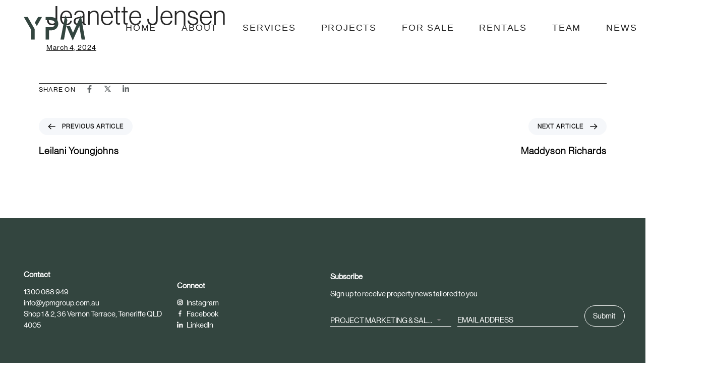

--- FILE ---
content_type: text/html; charset=UTF-8
request_url: https://ypmgroup.com.au/agents/jeanette-jensen/
body_size: 42938
content:
<!DOCTYPE html>
<html lang="en-US">
<head >

	<meta charset="UTF-8">
<script type="text/javascript">
/* <![CDATA[ */
var gform;gform||(document.addEventListener("gform_main_scripts_loaded",function(){gform.scriptsLoaded=!0}),document.addEventListener("gform/theme/scripts_loaded",function(){gform.themeScriptsLoaded=!0}),window.addEventListener("DOMContentLoaded",function(){gform.domLoaded=!0}),gform={domLoaded:!1,scriptsLoaded:!1,themeScriptsLoaded:!1,isFormEditor:()=>"function"==typeof InitializeEditor,callIfLoaded:function(o){return!(!gform.domLoaded||!gform.scriptsLoaded||!gform.themeScriptsLoaded&&!gform.isFormEditor()||(gform.isFormEditor()&&console.warn("The use of gform.initializeOnLoaded() is deprecated in the form editor context and will be removed in Gravity Forms 3.1."),o(),0))},initializeOnLoaded:function(o){gform.callIfLoaded(o)||(document.addEventListener("gform_main_scripts_loaded",()=>{gform.scriptsLoaded=!0,gform.callIfLoaded(o)}),document.addEventListener("gform/theme/scripts_loaded",()=>{gform.themeScriptsLoaded=!0,gform.callIfLoaded(o)}),window.addEventListener("DOMContentLoaded",()=>{gform.domLoaded=!0,gform.callIfLoaded(o)}))},hooks:{action:{},filter:{}},addAction:function(o,r,e,t){gform.addHook("action",o,r,e,t)},addFilter:function(o,r,e,t){gform.addHook("filter",o,r,e,t)},doAction:function(o){gform.doHook("action",o,arguments)},applyFilters:function(o){return gform.doHook("filter",o,arguments)},removeAction:function(o,r){gform.removeHook("action",o,r)},removeFilter:function(o,r,e){gform.removeHook("filter",o,r,e)},addHook:function(o,r,e,t,n){null==gform.hooks[o][r]&&(gform.hooks[o][r]=[]);var d=gform.hooks[o][r];null==n&&(n=r+"_"+d.length),gform.hooks[o][r].push({tag:n,callable:e,priority:t=null==t?10:t})},doHook:function(r,o,e){var t;if(e=Array.prototype.slice.call(e,1),null!=gform.hooks[r][o]&&((o=gform.hooks[r][o]).sort(function(o,r){return o.priority-r.priority}),o.forEach(function(o){"function"!=typeof(t=o.callable)&&(t=window[t]),"action"==r?t.apply(null,e):e[0]=t.apply(null,e)})),"filter"==r)return e[0]},removeHook:function(o,r,t,n){var e;null!=gform.hooks[o][r]&&(e=(e=gform.hooks[o][r]).filter(function(o,r,e){return!!(null!=n&&n!=o.tag||null!=t&&t!=o.priority)}),gform.hooks[o][r]=e)}});
/* ]]> */
</script>

	<meta name="viewport" content="width=device-width, initial-scale=1.0" />
	<meta http-equiv="X-UA-Compatible" content="IE=edge">
	<link rel="profile" href="https://gmpg.org/xfn/11">
	<meta name="mobile-web-app-capable" content="yes">
<meta name="apple-mobile-web-app-capable" content="yes">
<meta name="apple-mobile-web-app-title" content="YPM Group - Project Marketing, Residential Sales, Property Management &amp; Leasing">
<link rel="pingback" href="https://ypmgroup.com.au/xmlrpc.php" />
<title>Jeanette Jensen &#8211; YPM Group</title>
			<script type="text/javascript">
			var WebFontConfig = WebFontConfig || {};
			WebFontConfig['active'] = function() {
				if ( typeof ( window.jQuery ) !== 'undefined' ) {
					jQuery(window).trigger('liquid_async_fonts_active');
				}
			};
			WebFontConfig['inactive'] = function() {
				if ( typeof ( window.jQuery ) !== 'undefined' ) {
					jQuery(window).trigger('liquid_async_fonts_inactive');
				}
			};
			</script>
			<meta name='robots' content='max-image-preview:large' />
<link rel=preload href="https://ypmgroup.com.au/wp-content/uploads/fonts/font.woff" as="font" type="font/woff" crossorigin><link rel=preload href="https://ypmgroup.com.au/wp-content/uploads/fonts/Neue%20Haas%20Grotesk%20Light.woff" as="font" type="font/woff" crossorigin><link rel='dns-prefetch' href='//www.google.com' />
<link rel="alternate" type="application/rss+xml" title="YPM Group &raquo; Feed" href="https://ypmgroup.com.au/feed/" />
<link rel="alternate" type="application/rss+xml" title="YPM Group &raquo; Comments Feed" href="https://ypmgroup.com.au/comments/feed/" />
<link rel="alternate" title="oEmbed (JSON)" type="application/json+oembed" href="https://ypmgroup.com.au/wp-json/oembed/1.0/embed?url=https%3A%2F%2Fypmgroup.com.au%2Fagents%2Fjeanette-jensen%2F" />
<link rel="alternate" title="oEmbed (XML)" type="text/xml+oembed" href="https://ypmgroup.com.au/wp-json/oembed/1.0/embed?url=https%3A%2F%2Fypmgroup.com.au%2Fagents%2Fjeanette-jensen%2F&#038;format=xml" />
<link rel="preload" href="https://ypmgroup.com.au/wp-content/themes/hub/assets/vendors/liquid-icon/lqd-essentials/fonts/lqd-essentials.woff2" as="font" type="font/woff2" crossorigin><style id='wp-img-auto-sizes-contain-inline-css' type='text/css'>
img:is([sizes=auto i],[sizes^="auto," i]){contain-intrinsic-size:3000px 1500px}
/*# sourceURL=wp-img-auto-sizes-contain-inline-css */
</style>
<style id='wp-emoji-styles-inline-css' type='text/css'>

	img.wp-smiley, img.emoji {
		display: inline !important;
		border: none !important;
		box-shadow: none !important;
		height: 1em !important;
		width: 1em !important;
		margin: 0 0.07em !important;
		vertical-align: -0.1em !important;
		background: none !important;
		padding: 0 !important;
	}
/*# sourceURL=wp-emoji-styles-inline-css */
</style>
<style id='wp-block-library-inline-css' type='text/css'>
:root{--wp-block-synced-color:#7a00df;--wp-block-synced-color--rgb:122,0,223;--wp-bound-block-color:var(--wp-block-synced-color);--wp-editor-canvas-background:#ddd;--wp-admin-theme-color:#007cba;--wp-admin-theme-color--rgb:0,124,186;--wp-admin-theme-color-darker-10:#006ba1;--wp-admin-theme-color-darker-10--rgb:0,107,160.5;--wp-admin-theme-color-darker-20:#005a87;--wp-admin-theme-color-darker-20--rgb:0,90,135;--wp-admin-border-width-focus:2px}@media (min-resolution:192dpi){:root{--wp-admin-border-width-focus:1.5px}}.wp-element-button{cursor:pointer}:root .has-very-light-gray-background-color{background-color:#eee}:root .has-very-dark-gray-background-color{background-color:#313131}:root .has-very-light-gray-color{color:#eee}:root .has-very-dark-gray-color{color:#313131}:root .has-vivid-green-cyan-to-vivid-cyan-blue-gradient-background{background:linear-gradient(135deg,#00d084,#0693e3)}:root .has-purple-crush-gradient-background{background:linear-gradient(135deg,#34e2e4,#4721fb 50%,#ab1dfe)}:root .has-hazy-dawn-gradient-background{background:linear-gradient(135deg,#faaca8,#dad0ec)}:root .has-subdued-olive-gradient-background{background:linear-gradient(135deg,#fafae1,#67a671)}:root .has-atomic-cream-gradient-background{background:linear-gradient(135deg,#fdd79a,#004a59)}:root .has-nightshade-gradient-background{background:linear-gradient(135deg,#330968,#31cdcf)}:root .has-midnight-gradient-background{background:linear-gradient(135deg,#020381,#2874fc)}:root{--wp--preset--font-size--normal:16px;--wp--preset--font-size--huge:42px}.has-regular-font-size{font-size:1em}.has-larger-font-size{font-size:2.625em}.has-normal-font-size{font-size:var(--wp--preset--font-size--normal)}.has-huge-font-size{font-size:var(--wp--preset--font-size--huge)}.has-text-align-center{text-align:center}.has-text-align-left{text-align:left}.has-text-align-right{text-align:right}.has-fit-text{white-space:nowrap!important}#end-resizable-editor-section{display:none}.aligncenter{clear:both}.items-justified-left{justify-content:flex-start}.items-justified-center{justify-content:center}.items-justified-right{justify-content:flex-end}.items-justified-space-between{justify-content:space-between}.screen-reader-text{border:0;clip-path:inset(50%);height:1px;margin:-1px;overflow:hidden;padding:0;position:absolute;width:1px;word-wrap:normal!important}.screen-reader-text:focus{background-color:#ddd;clip-path:none;color:#444;display:block;font-size:1em;height:auto;left:5px;line-height:normal;padding:15px 23px 14px;text-decoration:none;top:5px;width:auto;z-index:100000}html :where(.has-border-color){border-style:solid}html :where([style*=border-top-color]){border-top-style:solid}html :where([style*=border-right-color]){border-right-style:solid}html :where([style*=border-bottom-color]){border-bottom-style:solid}html :where([style*=border-left-color]){border-left-style:solid}html :where([style*=border-width]){border-style:solid}html :where([style*=border-top-width]){border-top-style:solid}html :where([style*=border-right-width]){border-right-style:solid}html :where([style*=border-bottom-width]){border-bottom-style:solid}html :where([style*=border-left-width]){border-left-style:solid}html :where(img[class*=wp-image-]){height:auto;max-width:100%}:where(figure){margin:0 0 1em}html :where(.is-position-sticky){--wp-admin--admin-bar--position-offset:var(--wp-admin--admin-bar--height,0px)}@media screen and (max-width:600px){html :where(.is-position-sticky){--wp-admin--admin-bar--position-offset:0px}}

/*# sourceURL=wp-block-library-inline-css */
</style><style id='global-styles-inline-css' type='text/css'>
:root{--wp--preset--aspect-ratio--square: 1;--wp--preset--aspect-ratio--4-3: 4/3;--wp--preset--aspect-ratio--3-4: 3/4;--wp--preset--aspect-ratio--3-2: 3/2;--wp--preset--aspect-ratio--2-3: 2/3;--wp--preset--aspect-ratio--16-9: 16/9;--wp--preset--aspect-ratio--9-16: 9/16;--wp--preset--color--black: #000000;--wp--preset--color--cyan-bluish-gray: #abb8c3;--wp--preset--color--white: #ffffff;--wp--preset--color--pale-pink: #f78da7;--wp--preset--color--vivid-red: #cf2e2e;--wp--preset--color--luminous-vivid-orange: #ff6900;--wp--preset--color--luminous-vivid-amber: #fcb900;--wp--preset--color--light-green-cyan: #7bdcb5;--wp--preset--color--vivid-green-cyan: #00d084;--wp--preset--color--pale-cyan-blue: #8ed1fc;--wp--preset--color--vivid-cyan-blue: #0693e3;--wp--preset--color--vivid-purple: #9b51e0;--wp--preset--gradient--vivid-cyan-blue-to-vivid-purple: linear-gradient(135deg,rgb(6,147,227) 0%,rgb(155,81,224) 100%);--wp--preset--gradient--light-green-cyan-to-vivid-green-cyan: linear-gradient(135deg,rgb(122,220,180) 0%,rgb(0,208,130) 100%);--wp--preset--gradient--luminous-vivid-amber-to-luminous-vivid-orange: linear-gradient(135deg,rgb(252,185,0) 0%,rgb(255,105,0) 100%);--wp--preset--gradient--luminous-vivid-orange-to-vivid-red: linear-gradient(135deg,rgb(255,105,0) 0%,rgb(207,46,46) 100%);--wp--preset--gradient--very-light-gray-to-cyan-bluish-gray: linear-gradient(135deg,rgb(238,238,238) 0%,rgb(169,184,195) 100%);--wp--preset--gradient--cool-to-warm-spectrum: linear-gradient(135deg,rgb(74,234,220) 0%,rgb(151,120,209) 20%,rgb(207,42,186) 40%,rgb(238,44,130) 60%,rgb(251,105,98) 80%,rgb(254,248,76) 100%);--wp--preset--gradient--blush-light-purple: linear-gradient(135deg,rgb(255,206,236) 0%,rgb(152,150,240) 100%);--wp--preset--gradient--blush-bordeaux: linear-gradient(135deg,rgb(254,205,165) 0%,rgb(254,45,45) 50%,rgb(107,0,62) 100%);--wp--preset--gradient--luminous-dusk: linear-gradient(135deg,rgb(255,203,112) 0%,rgb(199,81,192) 50%,rgb(65,88,208) 100%);--wp--preset--gradient--pale-ocean: linear-gradient(135deg,rgb(255,245,203) 0%,rgb(182,227,212) 50%,rgb(51,167,181) 100%);--wp--preset--gradient--electric-grass: linear-gradient(135deg,rgb(202,248,128) 0%,rgb(113,206,126) 100%);--wp--preset--gradient--midnight: linear-gradient(135deg,rgb(2,3,129) 0%,rgb(40,116,252) 100%);--wp--preset--font-size--small: 13px;--wp--preset--font-size--medium: 20px;--wp--preset--font-size--large: 36px;--wp--preset--font-size--x-large: 42px;--wp--preset--spacing--20: 0.44rem;--wp--preset--spacing--30: 0.67rem;--wp--preset--spacing--40: 1rem;--wp--preset--spacing--50: 1.5rem;--wp--preset--spacing--60: 2.25rem;--wp--preset--spacing--70: 3.38rem;--wp--preset--spacing--80: 5.06rem;--wp--preset--shadow--natural: 6px 6px 9px rgba(0, 0, 0, 0.2);--wp--preset--shadow--deep: 12px 12px 50px rgba(0, 0, 0, 0.4);--wp--preset--shadow--sharp: 6px 6px 0px rgba(0, 0, 0, 0.2);--wp--preset--shadow--outlined: 6px 6px 0px -3px rgb(255, 255, 255), 6px 6px rgb(0, 0, 0);--wp--preset--shadow--crisp: 6px 6px 0px rgb(0, 0, 0);}:where(.is-layout-flex){gap: 0.5em;}:where(.is-layout-grid){gap: 0.5em;}body .is-layout-flex{display: flex;}.is-layout-flex{flex-wrap: wrap;align-items: center;}.is-layout-flex > :is(*, div){margin: 0;}body .is-layout-grid{display: grid;}.is-layout-grid > :is(*, div){margin: 0;}:where(.wp-block-columns.is-layout-flex){gap: 2em;}:where(.wp-block-columns.is-layout-grid){gap: 2em;}:where(.wp-block-post-template.is-layout-flex){gap: 1.25em;}:where(.wp-block-post-template.is-layout-grid){gap: 1.25em;}.has-black-color{color: var(--wp--preset--color--black) !important;}.has-cyan-bluish-gray-color{color: var(--wp--preset--color--cyan-bluish-gray) !important;}.has-white-color{color: var(--wp--preset--color--white) !important;}.has-pale-pink-color{color: var(--wp--preset--color--pale-pink) !important;}.has-vivid-red-color{color: var(--wp--preset--color--vivid-red) !important;}.has-luminous-vivid-orange-color{color: var(--wp--preset--color--luminous-vivid-orange) !important;}.has-luminous-vivid-amber-color{color: var(--wp--preset--color--luminous-vivid-amber) !important;}.has-light-green-cyan-color{color: var(--wp--preset--color--light-green-cyan) !important;}.has-vivid-green-cyan-color{color: var(--wp--preset--color--vivid-green-cyan) !important;}.has-pale-cyan-blue-color{color: var(--wp--preset--color--pale-cyan-blue) !important;}.has-vivid-cyan-blue-color{color: var(--wp--preset--color--vivid-cyan-blue) !important;}.has-vivid-purple-color{color: var(--wp--preset--color--vivid-purple) !important;}.has-black-background-color{background-color: var(--wp--preset--color--black) !important;}.has-cyan-bluish-gray-background-color{background-color: var(--wp--preset--color--cyan-bluish-gray) !important;}.has-white-background-color{background-color: var(--wp--preset--color--white) !important;}.has-pale-pink-background-color{background-color: var(--wp--preset--color--pale-pink) !important;}.has-vivid-red-background-color{background-color: var(--wp--preset--color--vivid-red) !important;}.has-luminous-vivid-orange-background-color{background-color: var(--wp--preset--color--luminous-vivid-orange) !important;}.has-luminous-vivid-amber-background-color{background-color: var(--wp--preset--color--luminous-vivid-amber) !important;}.has-light-green-cyan-background-color{background-color: var(--wp--preset--color--light-green-cyan) !important;}.has-vivid-green-cyan-background-color{background-color: var(--wp--preset--color--vivid-green-cyan) !important;}.has-pale-cyan-blue-background-color{background-color: var(--wp--preset--color--pale-cyan-blue) !important;}.has-vivid-cyan-blue-background-color{background-color: var(--wp--preset--color--vivid-cyan-blue) !important;}.has-vivid-purple-background-color{background-color: var(--wp--preset--color--vivid-purple) !important;}.has-black-border-color{border-color: var(--wp--preset--color--black) !important;}.has-cyan-bluish-gray-border-color{border-color: var(--wp--preset--color--cyan-bluish-gray) !important;}.has-white-border-color{border-color: var(--wp--preset--color--white) !important;}.has-pale-pink-border-color{border-color: var(--wp--preset--color--pale-pink) !important;}.has-vivid-red-border-color{border-color: var(--wp--preset--color--vivid-red) !important;}.has-luminous-vivid-orange-border-color{border-color: var(--wp--preset--color--luminous-vivid-orange) !important;}.has-luminous-vivid-amber-border-color{border-color: var(--wp--preset--color--luminous-vivid-amber) !important;}.has-light-green-cyan-border-color{border-color: var(--wp--preset--color--light-green-cyan) !important;}.has-vivid-green-cyan-border-color{border-color: var(--wp--preset--color--vivid-green-cyan) !important;}.has-pale-cyan-blue-border-color{border-color: var(--wp--preset--color--pale-cyan-blue) !important;}.has-vivid-cyan-blue-border-color{border-color: var(--wp--preset--color--vivid-cyan-blue) !important;}.has-vivid-purple-border-color{border-color: var(--wp--preset--color--vivid-purple) !important;}.has-vivid-cyan-blue-to-vivid-purple-gradient-background{background: var(--wp--preset--gradient--vivid-cyan-blue-to-vivid-purple) !important;}.has-light-green-cyan-to-vivid-green-cyan-gradient-background{background: var(--wp--preset--gradient--light-green-cyan-to-vivid-green-cyan) !important;}.has-luminous-vivid-amber-to-luminous-vivid-orange-gradient-background{background: var(--wp--preset--gradient--luminous-vivid-amber-to-luminous-vivid-orange) !important;}.has-luminous-vivid-orange-to-vivid-red-gradient-background{background: var(--wp--preset--gradient--luminous-vivid-orange-to-vivid-red) !important;}.has-very-light-gray-to-cyan-bluish-gray-gradient-background{background: var(--wp--preset--gradient--very-light-gray-to-cyan-bluish-gray) !important;}.has-cool-to-warm-spectrum-gradient-background{background: var(--wp--preset--gradient--cool-to-warm-spectrum) !important;}.has-blush-light-purple-gradient-background{background: var(--wp--preset--gradient--blush-light-purple) !important;}.has-blush-bordeaux-gradient-background{background: var(--wp--preset--gradient--blush-bordeaux) !important;}.has-luminous-dusk-gradient-background{background: var(--wp--preset--gradient--luminous-dusk) !important;}.has-pale-ocean-gradient-background{background: var(--wp--preset--gradient--pale-ocean) !important;}.has-electric-grass-gradient-background{background: var(--wp--preset--gradient--electric-grass) !important;}.has-midnight-gradient-background{background: var(--wp--preset--gradient--midnight) !important;}.has-small-font-size{font-size: var(--wp--preset--font-size--small) !important;}.has-medium-font-size{font-size: var(--wp--preset--font-size--medium) !important;}.has-large-font-size{font-size: var(--wp--preset--font-size--large) !important;}.has-x-large-font-size{font-size: var(--wp--preset--font-size--x-large) !important;}
/*# sourceURL=global-styles-inline-css */
</style>

<style id='classic-theme-styles-inline-css' type='text/css'>
/*! This file is auto-generated */
.wp-block-button__link{color:#fff;background-color:#32373c;border-radius:9999px;box-shadow:none;text-decoration:none;padding:calc(.667em + 2px) calc(1.333em + 2px);font-size:1.125em}.wp-block-file__button{background:#32373c;color:#fff;text-decoration:none}
/*# sourceURL=/wp-includes/css/classic-themes.min.css */
</style>
<link rel='stylesheet' id='epl-css-lib-css' href='https://ypmgroup.com.au/wp-content/plugins/easy-property-listings/lib/assets/css/style-structure.css?ver=3.5' type='text/css' media='all' />
<link rel='stylesheet' id='epl-style-css' href='https://ypmgroup.com.au/wp-content/plugins/easy-property-listings/lib/assets/css/style.css?ver=3.5' type='text/css' media='all' />
<link rel='stylesheet' id='epl-style-enhanced-css' href='https://ypmgroup.com.au/wp-content/plugins/easy-property-listings/lib/assets/css/style-enhanced.css?ver=3.5' type='text/css' media='all' />
<link rel='stylesheet' id='epl-field-sliders-css' href='https://ypmgroup.com.au/wp-content/plugins/easy-property-listings/lib/assets/css/field-slider.css?ver=3.5' type='text/css' media='all' />
<link rel='stylesheet' id='epl-slider-fancybox-style-css' href='https://ypmgroup.com.au/wp-content/plugins/epl-sliders/css/jquery.fancybox.css?ver=2.3' type='text/css' media='all' />
<link rel='stylesheet' id='redux-extendify-styles-css' href='https://ypmgroup.com.au/wp-content/plugins/hub-core/extras/redux-framework/redux-core/assets/css/extendify-utilities.css?ver=4.4.12.2' type='text/css' media='all' />
<link rel='stylesheet' id='uaf_client_css-css' href='https://ypmgroup.com.au/wp-content/uploads/useanyfont/uaf.css?ver=1743995925' type='text/css' media='all' />
<link rel='stylesheet' id='wpcustom-cursors-css' href='https://ypmgroup.com.au/wp-content/plugins/wp-custom-cursors/public/css/wp_custom_cursors_main_style.css?ver=3.3' type='text/css' media='all' />
<link rel='stylesheet' id='owl-carousel-style-css' href='https://ypmgroup.com.au/wp-content/themes/hub-child/js/owl.carousel.min.css?ver=2.3.3' type='text/css' media='all' />
<link rel='stylesheet' id='parent-style-css' href='https://ypmgroup.com.au/wp-content/themes/hub/style.css?ver=6.9' type='text/css' media='all' />
<link rel='stylesheet' id='child-style-css' href='https://ypmgroup.com.au/wp-content/themes/hub-child/style.css?ver=6.9' type='text/css' media='all' />
<link rel='stylesheet' id='bootstrap-css' href='https://ypmgroup.com.au/wp-content/themes/hub/assets/vendors/bootstrap/css/bootstrap.min.css' type='text/css' media='all' />
<link rel='stylesheet' id='liquid-base-css' href='https://ypmgroup.com.au/wp-content/themes/hub/style.css' type='text/css' media='all' />
<style id='liquid-base-inline-css' type='text/css'>
.lqd-6973fa49be0c3{
			position: fixed;
			left: 0;
			bottom: 0;
			right: 0;
			margin: 0;
			padding: 1em 1.41575em;
			background-color: #3d9cd2;
			color: #fff;
			z-index: 9998;
			display: flex;
			justify-content: center;
			align-items: center;
			gap: 8px;
			a{color:#fff}
		}.lqd-6973fa49be0c3.err{
			background-color: #d63939;
		}
/*# sourceURL=liquid-base-inline-css */
</style>
<link rel='stylesheet' id='liquid-theme-css' href='https://ypmgroup.com.au/wp-content/themes/hub/assets/css/theme.min.css' type='text/css' media='all' />
<link rel='stylesheet' id='theme-responsive-min-css' href='https://ypmgroup.com.au/wp-content/themes/hub/assets/css/theme-responsive-min.min.css?ver=6.9' type='text/css' media='screen and (min-width: 1200px)' />
<link rel='stylesheet' id='theme-responsive-max-css' href='https://ypmgroup.com.au/wp-content/themes/hub/assets/css/theme-responsive-max.min.css?ver=6.9' type='text/css' media='screen and (max-width: 1199px)' />
<style id='akismet-widget-style-inline-css' type='text/css'>

			.a-stats {
				--akismet-color-mid-green: #357b49;
				--akismet-color-white: #fff;
				--akismet-color-light-grey: #f6f7f7;

				max-width: 350px;
				width: auto;
			}

			.a-stats * {
				all: unset;
				box-sizing: border-box;
			}

			.a-stats strong {
				font-weight: 600;
			}

			.a-stats a.a-stats__link,
			.a-stats a.a-stats__link:visited,
			.a-stats a.a-stats__link:active {
				background: var(--akismet-color-mid-green);
				border: none;
				box-shadow: none;
				border-radius: 8px;
				color: var(--akismet-color-white);
				cursor: pointer;
				display: block;
				font-family: -apple-system, BlinkMacSystemFont, 'Segoe UI', 'Roboto', 'Oxygen-Sans', 'Ubuntu', 'Cantarell', 'Helvetica Neue', sans-serif;
				font-weight: 500;
				padding: 12px;
				text-align: center;
				text-decoration: none;
				transition: all 0.2s ease;
			}

			/* Extra specificity to deal with TwentyTwentyOne focus style */
			.widget .a-stats a.a-stats__link:focus {
				background: var(--akismet-color-mid-green);
				color: var(--akismet-color-white);
				text-decoration: none;
			}

			.a-stats a.a-stats__link:hover {
				filter: brightness(110%);
				box-shadow: 0 4px 12px rgba(0, 0, 0, 0.06), 0 0 2px rgba(0, 0, 0, 0.16);
			}

			.a-stats .count {
				color: var(--akismet-color-white);
				display: block;
				font-size: 1.5em;
				line-height: 1.4;
				padding: 0 13px;
				white-space: nowrap;
			}
		
/*# sourceURL=akismet-widget-style-inline-css */
</style>
<link rel='stylesheet' id='loftloader-lite-animation-css' href='https://ypmgroup.com.au/wp-content/plugins/loftloader/assets/css/loftloader.min.css?ver=2024112801' type='text/css' media='all' />
<link rel='stylesheet' id='popup-maker-site-css' href='//ypmgroup.com.au/wp-content/uploads/pum/pum-site-styles.css?generated=1709511300&#038;ver=1.18.2' type='text/css' media='all' />
<link rel='stylesheet' id='gform_basic-css' href='https://ypmgroup.com.au/wp-content/plugins/gravityforms/assets/css/dist/basic.min.css?ver=2.9.26' type='text/css' media='all' />
<link rel='stylesheet' id='gform_theme_components-css' href='https://ypmgroup.com.au/wp-content/plugins/gravityforms/assets/css/dist/theme-components.min.css?ver=2.9.26' type='text/css' media='all' />
<link rel='stylesheet' id='gform_theme-css' href='https://ypmgroup.com.au/wp-content/plugins/gravityforms/assets/css/dist/theme.min.css?ver=2.9.26' type='text/css' media='all' />
<link rel='stylesheet' id='landinghub-core-css' href='https://ypmgroup.com.au/wp-content/plugins/hub-core/assets/css/landinghub-core.min.css?ver=6.9' type='text/css' media='all' />
<link rel='stylesheet' id='liquid-generated-responsive-css' href='//ypmgroup.com.au/wp-content/uploads/liquid-styles/liquid-responsive-100.css?timestamp=1744173952&#038;ver=6.9' type='text/css' media='all' />
<script type="text/javascript" src="https://ypmgroup.com.au/wp-includes/js/jquery/jquery.min.js?ver=3.7.1" id="jquery-core-js"></script>
<script type="text/javascript" src="https://ypmgroup.com.au/wp-includes/js/jquery/jquery-migrate.min.js?ver=3.4.1" id="jquery-migrate-js"></script>
<script type="text/javascript" src="https://ypmgroup.com.au/wp-content/plugins/easy-property-listings/lib/assets/js/epl.js?ver=3.5" id="epl-js-lib-js"></script>
<script type="text/javascript" id="epl-front-scripts-js-extra">
/* <![CDATA[ */
var epl_frontend_vars = {"site_url":"https://ypmgroup.com.au/","epl_default_view_type":"grid","ajaxurl":"https://ypmgroup.com.au/wp-admin/admin-ajax.php","image_base":"https://ypmgroup.com.au/wp-content/plugins/easy-property-listings/lib/assets/images/","field_sliders":{"epl_field_slider_property_price_global":{"els":["property_price_global_from","property_price_global_to"],"label":"Price Search","prefix":"&#36;","suffix":"","separator":" - "}},"range_html":"\t\u003Cspan class=\"epl-lf-label-txt\"\u003E {range_start} {range_sep} {range_end} \u003C/span\u003E\n\t","thousand_sep":",","decimal_sep":"."};
//# sourceURL=epl-front-scripts-js-extra
/* ]]> */
</script>
<script type="text/javascript" src="https://ypmgroup.com.au/wp-content/plugins/easy-property-listings/lib/assets/js/jquery-front-scripts.js?ver=3.5" id="epl-front-scripts-js"></script>
<script type="text/javascript" src="https://ypmgroup.com.au/wp-content/plugins/epl-sliders/js/jssor.slider.mini.js?ver=2.3" id="epl-slider-jssor-js"></script>
<script type="text/javascript" src="https://ypmgroup.com.au/wp-content/plugins/epl-sliders/js/jquery.fancybox.pack.js?ver=2.3" id="epl-slider-jquery.fancybox-js"></script>
<script type="text/javascript" src="https://ypmgroup.com.au/wp-content/plugins/epl-sliders/js/script.js?ver=2.3" id="epl-slider-script-js"></script>
<script type="text/javascript" defer='defer' src="https://ypmgroup.com.au/wp-content/plugins/gravityforms/js/jquery.json.min.js?ver=2.9.26" id="gform_json-js"></script>
<script type="text/javascript" id="gform_gravityforms-js-extra">
/* <![CDATA[ */
var gf_global = {"gf_currency_config":{"name":"Australian Dollar","symbol_left":"$","symbol_right":"","symbol_padding":" ","thousand_separator":",","decimal_separator":".","decimals":2,"code":"AUD"},"base_url":"https://ypmgroup.com.au/wp-content/plugins/gravityforms","number_formats":[],"spinnerUrl":"https://ypmgroup.com.au/wp-content/plugins/gravityforms/images/spinner.svg","version_hash":"3d63b11b82cd1c66b36c0165613cb8eb","strings":{"newRowAdded":"New row added.","rowRemoved":"Row removed","formSaved":"The form has been saved.  The content contains the link to return and complete the form."}};
var gf_global = {"gf_currency_config":{"name":"Australian Dollar","symbol_left":"$","symbol_right":"","symbol_padding":" ","thousand_separator":",","decimal_separator":".","decimals":2,"code":"AUD"},"base_url":"https://ypmgroup.com.au/wp-content/plugins/gravityforms","number_formats":[],"spinnerUrl":"https://ypmgroup.com.au/wp-content/plugins/gravityforms/images/spinner.svg","version_hash":"3d63b11b82cd1c66b36c0165613cb8eb","strings":{"newRowAdded":"New row added.","rowRemoved":"Row removed","formSaved":"The form has been saved.  The content contains the link to return and complete the form."}};
var gf_global = {"gf_currency_config":{"name":"Australian Dollar","symbol_left":"$","symbol_right":"","symbol_padding":" ","thousand_separator":",","decimal_separator":".","decimals":2,"code":"AUD"},"base_url":"https://ypmgroup.com.au/wp-content/plugins/gravityforms","number_formats":[],"spinnerUrl":"https://ypmgroup.com.au/wp-content/plugins/gravityforms/images/spinner.svg","version_hash":"3d63b11b82cd1c66b36c0165613cb8eb","strings":{"newRowAdded":"New row added.","rowRemoved":"Row removed","formSaved":"The form has been saved.  The content contains the link to return and complete the form."}};
var gf_global = {"gf_currency_config":{"name":"Australian Dollar","symbol_left":"$","symbol_right":"","symbol_padding":" ","thousand_separator":",","decimal_separator":".","decimals":2,"code":"AUD"},"base_url":"https://ypmgroup.com.au/wp-content/plugins/gravityforms","number_formats":[],"spinnerUrl":"https://ypmgroup.com.au/wp-content/plugins/gravityforms/images/spinner.svg","version_hash":"3d63b11b82cd1c66b36c0165613cb8eb","strings":{"newRowAdded":"New row added.","rowRemoved":"Row removed","formSaved":"The form has been saved.  The content contains the link to return and complete the form."}};
var gform_i18n = {"datepicker":{"days":{"monday":"Mo","tuesday":"Tu","wednesday":"We","thursday":"Th","friday":"Fr","saturday":"Sa","sunday":"Su"},"months":{"january":"January","february":"February","march":"March","april":"April","may":"May","june":"June","july":"July","august":"August","september":"September","october":"October","november":"November","december":"December"},"firstDay":1,"iconText":"Select date"}};
var gf_legacy_multi = {"6":"","7":""};
var gform_gravityforms = {"strings":{"invalid_file_extension":"This type of file is not allowed. Must be one of the following:","delete_file":"Delete this file","in_progress":"in progress","file_exceeds_limit":"File exceeds size limit","illegal_extension":"This type of file is not allowed.","max_reached":"Maximum number of files reached","unknown_error":"There was a problem while saving the file on the server","currently_uploading":"Please wait for the uploading to complete","cancel":"Cancel","cancel_upload":"Cancel this upload","cancelled":"Cancelled","error":"Error","message":"Message"},"vars":{"images_url":"https://ypmgroup.com.au/wp-content/plugins/gravityforms/images"}};
//# sourceURL=gform_gravityforms-js-extra
/* ]]> */
</script>
<script type="text/javascript" defer='defer' src="https://ypmgroup.com.au/wp-content/plugins/gravityforms/js/gravityforms.min.js?ver=2.9.26" id="gform_gravityforms-js"></script>
<script type="text/javascript" defer='defer' src="https://www.google.com/recaptcha/api.js?hl=en&amp;ver=6.9#038;render=explicit" id="gform_recaptcha-js"></script>
<script type="text/javascript" defer='defer' src="https://ypmgroup.com.au/wp-content/plugins/gravityforms/assets/js/dist/utils.min.js?ver=48a3755090e76a154853db28fc254681" id="gform_gravityforms_utils-js"></script>
<script type="text/javascript" id="gform_conditional_logic-js-extra">
/* <![CDATA[ */
var gf_legacy = {"is_legacy":""};
var gf_legacy = {"is_legacy":""};
//# sourceURL=gform_conditional_logic-js-extra
/* ]]> */
</script>
<script type="text/javascript" defer='defer' src="https://ypmgroup.com.au/wp-content/plugins/gravityforms/js/conditional_logic.min.js?ver=2.9.26" id="gform_conditional_logic-js"></script>
<link rel="https://api.w.org/" href="https://ypmgroup.com.au/wp-json/" /><link rel="alternate" title="JSON" type="application/json" href="https://ypmgroup.com.au/wp-json/wp/v2/agents/6595" /><link rel="EditURI" type="application/rsd+xml" title="RSD" href="https://ypmgroup.com.au/xmlrpc.php?rsd" />
<meta name="generator" content="WordPress 6.9" />
<link rel="canonical" href="https://ypmgroup.com.au/agents/jeanette-jensen/" />
<link rel='shortlink' href='https://ypmgroup.com.au/?p=6595' />
<!-- start Simple Custom CSS and JS -->
<style type="text/css">
/* Add your CSS code here.

For example:
.example {
    color: red;
}

For brushing up on your CSS knowledge, check out http://www.w3schools.com/css/css_syntax.asp

End of comment */ 

</style>
<!-- end Simple Custom CSS and JS -->
<!-- start Simple Custom CSS and JS -->
<style type="text/css">
.epl-property-single .status-sticker, .epl-property-blog .status-sticker {
    font-weight: 700 !important;
    text-transform: uppercase !important;
    letter-spacing: 1px !important;
    background-color: #E5E5E4 !important;
    position: absolute;
    transform: translate(15px, 10px);
    color: #33453f !important;
    padding-top: 5px;
    padding-bottom: 5px;
    padding-left: 27px !important;
    padding-right: 15px !important;
    border-radius: 0px;
    font-size: 16px;
    width: 250px !important;
    text-align: center;
}
.single .status-sticker.new {
    background: #E5E5E4 !important;
    font-size: 16px !important;
    letter-spacing: 1px !important;
}
.single-rental a.btn.btn-solid.py-2.px-3 {
    text-decoration: none;
    padding-left: 15px !important;
    padding-right: 15px !important;
    padding-top: 5px !important;
    padding-bottom: 5px !important;
    text-transform: UPPERCASE;
	 font-weight: 700 !important;
    text-transform: uppercase !important;
    letter-spacing: 1px !important;
	font-size: 16px !important;
}
.sold-status, .page-price.sold {
    text-transform: uppercase;
    color: #F00;
    display: none;
}
.single-rental p.sale_tex {
    padding: 0px !important;
    text-decoration: none !important;
}
.single-rental a.btn.btn-solid.py-2.px-3 {
    text-decoration: none;
}
.single-rental .epl-icon.epl-icon-svg.car::after {
    width: 36px;
    height: 36px;
    background-color: white;
}
.single-rental h3.entry-title {
    font-size: 20px !important;
    letter-spacing: 2px !important;
    font-weight: bold !important;
}
.padng .epl-pagination {
    text-align: center;
}
.padng a.first {
    display: none;
}
.padng span.extend {
    display: none;
}
.padng .epl-pagination a {
    text-decoration: none;
    background: none;
    color: black;
    border: none;
}
.padng span.extend {
    display: none;
}

.padng .epl-pagination {
    display: flex;
    justify-content: center;
    gap: 10px;
}


.padng .epl-pagination span {
    background: transparent;
    border: none !important;
}

.padng .padng .epl-pagination a {
    text-decoration: none;
    background: transparent;
    color: black;
    border: none;
}

.padng span.pages {
    color: black;
}

.padng .epl-pagination span.current {
    background: transparent;
    color: #ed7045!important;
}





.padng .epl-pagination .last {
    border-right: 0px !important;
    border-left: 0;
}

.padng a.last {
    display: none;
}


/***********************/
div#field_24_16 a {
    color: #928f6D;
}

.loop-content.epl-template-blog.epl-clearfix {
    column-gap: 20px !important;
    row-gap: 20px !important;
}
.page-id-13515 .padng .et_pb_tab.et_pb_tab_1.clearfix {
    padding-top: 70px;
}
.page-id-13515 .loop-content div .epl-clearfix .property-featured-image-wrapper a img {
    width: 100% !important;
}
.mytab
ul.et_pb_tabs_controls.clearfix {
    justify-content: left !important;
    gap: 25px;
}

div#field_28_16 a {
    color: rgb(140, 140, 140);
}
div.mytab .et_pb_tab {
    padding: 0px!important;
}


div#input_29_10 {
    display: flex;
    flex-wrap: wrap;
    justify-content: center;
    gap: 14px;
}

div#input_29_8 {
    display: flex;
    flex-wrap: wrap;
    justify-content: center;
    gap: 14px;
}


.dica-item.image_top img {
    object-fit: cover !Important;
    height: 100% !Important;
}



























div#input_29_10 {
    display: flex;
    flex-wrap: wrap;
    justify-content: center;
    gap: 14px;
}

div#input_29_8 {
    display: flex;
    flex-wrap: wrap;
    justify-content: center;
    gap: 14px;
}
.sliders .et-pb-controllers a {
    border: none;
}
.dica_divi_carousel_2 .dica-container .swiper-buttton-container{
	position:unset !Important;
}
.epl-inspection-times {
  padding-left: 5px;
  padding-right: 5px;
  display: none;
}
.lqd-post-content, .lqd-post-header .entry-excerpt {
    font-family: inherit;
    line-height: 2;
    font-size: 16px;
    color: #111111;
    letter-spacing: 1px !important;
}

.property-box.property-box-left.property-featured-image-wrapper {

    position: relative;
}

.page p.sld {
    width: 72px!important;
    margin-right: auto;
    position: relative;
    top: 104px!important;
    color: white;
    background: rgb(146, 143, 109) !important;
    font-size: 16px!important;
    left: 20px;
    text-transform: uppercase;
    font-family: 'Poppins',Helvetica,Arial,Lucida,sans-serif;
    text-align: center;
    padding: 25px 14px;
    border-radius: 600px;
}
a.opn-hm.additional_listing_tag {
    display: none;
}
#pum-13778 .pum-theme-338 .pum-content+.pum-close, .pum-theme-default-theme .pum-content+.pum-close {
    position: absolute;
    height: auto;
    width: auto;
    left: auto;
    right: 31px;
    bottom: auto;
    top: 120px;
    padding: 8px;
    color: transparent;
    font-family: inherit;
    font-weight: 400;
    font-size: 12px;
    line-height: 36px;
    border: 1px none #ffffff;
    border-radius: 0px;
    box-shadow: none;
    text-shadow: none;
    background-color: transparent;
    background-image: url('https://rentalplatform.com.au/wp-content/uploads/2024/06/Vector-3.png');
    background-repeat: no-repeat;
    background-size: 18px;
}

#popmake-13894 button.pum-close.popmake-close::after {
    background-image: url('https://rentalplatform.com.au/wp-content/uploads/2024/06/Vector@2x.png');
    background-size: 50%;
}




p.p2_form {
    padding-bottom: 26px;
}

p.p2_form {
    margin-bottom: 26px;
}

.thank {
    padding-bottom: 40px;
}


.text_confirm {
    max-width: 600px;
    margin: auto;
}

.sucess img {
    padding-bottom: 15px;
}

.text_confirm {
    padding-bottom: 43px;
}

a.buttons_sub:hover {
    color: #ed7045;
    background: white;
    border-color: white;
}
.text_confirm p {
    padding: 0px;
}

.text_confirm p {
    padding: 0px;
}

.sucess {
    background: #f9f6f2;
    text-align: center;
    padding: 80px 60px;
}

.thank {
    font-size: 32px;
    line-height: 40px;
    font-family: 'poppins';
    color: #ed7045;
    font-weight: 500;
}

.text_confirm {
    color: #928f6d;
    font-size: 18px;
    font-family: 'Poppins';
    line-height: 22px;
}


.sucess a.buttons_sub {
    padding: 12px 28px;
    border-radius: 55px;
    background-color: #ed7045;
    color: white;
    font-size: 16px;
    line-height: 25px;
    text-transform: uppercase;
    font-family: 'Poppins';
}



.rents1  a {
    color: #ffffff;
    border-width: 1px;
    border: 1px solid green;
    border-radius: 55px;
    font-size: 16px;
    font-family: 'Poppins', Helvetica, Arial, Lucida, sans-serif;
    background-color: green;
    padding: 12px 28px;
    width: 216px;
    margin: auto;
}


.epl_slider_container {
    position: relative;
    top: 0px;
    right: 0px;
    width: 100% !important;
    height: 600px !important;
    overflow: hidden;
}

@media only screen and (max-width :767px) {
.padng .epl-pagination {
    justify-content: flex-start;
    gap: 1px;
}

}

.lqd-single-post-content img {
        margin-top: 0px !important;
    }

    .lqd-single-post-content p {
        width: 100%;
        margin-bottom: 0.8em;
        padding-left: 0% !important;
        padding-right: 0% !important;
    }



.dica_divi_carousel_2 .dica-container .swiper-buttton-container {
    position: unset!Important;
    justify-content: end !important;
    margin: 0px;
    margin-right: 70px;
    margin-bottom: 40px;
}

/*****************RENTAL PAGE CSS********/
.page-template-tpl_lease .loop-content.epl-template-blog.epl-clearfix img {
    height: 250px !important;
    object-fit: cover !important;
}

.page-template-tpl_lease a.custom_forlisting {
    font-weight: 500 !important;
    text-transform: uppercase !important;
    letter-spacing: 1px !important;
    background-color: #33453F !important;
    position: absolute;
    transform: translate(15px, 10px);
    color: #fff;
    padding-top: 5px;
    padding-bottom: 5px;
    padding-left: 27px !important;
    padding-right: 15px !important;
    border-radius: 0px;
    font-size: 16px;
    width: 162px;
    text-align: center;
}

.page-template-tpl_lease .loop-content.epl-template-blog.epl-clearfix h3.entry-title {
    padding: 0px;
}

.page-template-tpl_lease .epl-property-blog-entry-wrapper.epl-clearfix {
    background: #E5E5E4;
}

.page-template-tpl_lease .epl-property-blog .property-box-right {
    margin: 0;
    width: 100%;
    min-height: 0;
    padding: 20px;
}
.rental-template-default  .lqd-post-cover {
    position: relative;
    visibility: hidden;
}
.page-template-tpl_lease .loop-content.epl-template-blog.epl-clearfix h3.entry-title a{
    padding: 0px;
    font-weight: 600;
    font-size: 20px !important;
    color: #262626;
    margin-bottom: 0;
    text-transform: capitalize;
    font-family: 'Neue Haas Grotesk', sans-serif;
    margin: 0;
}
.page-template-tpl_lease .property-address.cst_str {
    font-size: 20px;
    letter-spacing: 1px;
    font-weight: 400;
    margin-bottom: 5px;
    margin-top: 20px;
}
.epl-icon.epl-icon-svg.bath::after {
    content: '';
    background-image: url('https://ypmgroup.com.au/wp-content/uploads/2024/06/bathroom.svg');
    width: 36px;
    height: 36px;
    position: absolute;
    left: 2px;
    background-repeat: no-repeat;
    background-color: #E5E5E4;
}
.epl-icon.epl-icon-svg.bath{
position:relative;
}
.epl-icon.epl-icon-svg.car::after {
    content: '';
    background-image: url('https://ypmgroup.com.au/wp-content/uploads/2024/06/garage.svg');
    width: 36px;
    height: 36px;
    position: absolute;
    left: 2px;
    background-repeat: no-repeat;
    background-color: white;
}
.epl-icon.epl-icon-svg.car{
position:relative;
}

.price {
    margin-top: 10px !important;
}

.page-template-tpl_lease .epl-icon-svg-container .icon-value {
    font-size: 20px;
}
p.custom_forSale.lesd {
     display: none;
}

.page-template-tpl_lease .epl-icon.epl-icon-svg.bed::after {
    content: '';
    background-image: url('https://ypmgroup.com.au/wp-content/uploads/2024/06/bedroom.svg');
  width: 25px;
    height: 25px;
    position: absolute;
    left: 2px;
    background-repeat: no-repeat;
    background-color: #E5E5E4;
}
.page-template-tpl_lease .epl-icon.epl-icon-svg.bed{
position:relative;
}


@media only screen and (max-width: 600px) {

.bg_img {
    margin-bottom: 100px;
}

.page .vc_custom_1712541797238 {
    margin-top: 8px !important;
}
	
	
	/*****************************/
.page-template-tpl_lease .lisa_new_for p {
    text-align: center;
}

.page-template-tpl_lease p#custom_sold {
    display: none;
}

.page-template-tpl_lease .sect-2-wrap p {
    font-size: 18px;
}

.page-template-tpl_lease .epl-icon-svg-container .icon-value {
    font-size: 18px;
}

.page-template-tpl_lease .sect-2-wrap a {
    font-size: 18px;
    text-align: center;
}
.page-template-tpl_lease .sect-2-wrap p {
    padding: 0 0 13px;
}


.page-template-tpl_lease .sect-2-wrap a {
    border:0px; 
    text-align: center;
}
.lisa_new_for p {
    padding: 0px !important;
}
.lisa_new_for_email p {
	 padding: 0px !important;
    text-align: center;
}
	.lisa_new_for_email a {
    padding: 0px;
}
.lisa_new_for_email p {
    display: flex;
    flex-direction: column;
}
	.sect-2-wrap span {
    font-size: 18px !important;
}
	.page-template-tpl_lease .property-address.cst_str a {
    padding-left: 0px;
}
.page-template-tpl_lease .epl-property-blog .epl-excerpt-content {
    margin-bottom: 0px !important;
}
.page-template-tpl_lease .property-box.property-box-right.property-content .epl-excerpt-content p {
    padding: 0;
}
.page-template-tpl_lease .img_new_for_sale  a {
    padding: 0;
}
.page-template-tpl_lease 	.wpb_text_column.wpb_content_element.lisa_new_for_email {
    margin-bottom: 30px;
}
	.single-rental .lqd-mobile-sec .navbar-header {
    background-color: #184341 !important;
}
	.single-rental .epl_slider_container {
    height: 306px !important;
}
.page-template-tpl_lease	div#property_listings {
    width: 90% !important;
}
}

div#epl-slider-slides img{
max-width:unset !important;
}
.epl-icon.epl-icon-svg.bed::after {
    content: '';
    background-image: url('https://ypmgroup.com.au/wp-content/uploads/2024/06/bedroom.svg');
    width: 36px;
    height: 36px;
    position: absolute;
    left: 2px;
    background-repeat: no-repeat;
    background-color: #E5E5E4;
}.epl-icon.epl-icon-svg.bed {
    position: relative;
}
.single-rental .epl-icon.epl-icon-svg.bath::after {
    background-color: white;
}
.single-rental .epl-icon.epl-icon-svg.bed::after {
    background-color: white;
}
.single-rental  epl-icon.epl-icon-svg.car::after {
    background-color: white;
}
/********************************************/
.single-rental .tab-content p {
    padding-left: 0px !important;
}

.single-rental .epl-icon-svg-container .icon-value {

    font-size: 18px;
}
.single-rental .tab-content p {
    font-size: 18px;
    font-weight: 450;
    color: #262626;
    font-family: "Neue Haas Grotesk", sans-serif;
}

.single-rental .property-feature-icons.epl-clearfix {
    display: flex;
    align-items: center;
    gap: 8px;
}

.single-rental .epl-icon-svg-container {
    display: flex;
    align-items: center;
    gap: 8px;
}



.single-rental  .epl-icon.epl-icon-svg.car::after {
    top: -6px;
}

.single-rental .epl-icon.epl-icon-svg.bath::after {
    background-color: white;
    top: -6px;
}

.single-rental .epl-icon.epl-icon-svg.bed::after {
    background-color: white;
    top: -6px;
}


.epl-icon.epl-icon-svg.car::after {
    width: 25px;
    height: 25px;
    background-color: #E5E5E4;
}
.property-feature-icons {
    display: flex;
    align-items: center;
    gap: 8px;
}
.page-template-tpl_lease .epl-icon.epl-icon-svg.bath::after {
    width: 25px;
    height: 25px;
    background-color: #E5E5E4;
}


.single-rental  .pro_name p {
    padding-left: 0px !important;
    width: 80% !important;
    font-style: normal;
    font-weight: 450;
    font-size: 20px;
    color: #262625;
    line-height: 24px !important;
    letter-spacing: 1px;
    word-spacing: 3px;
    padding-top: 10px !important;
    font-family: "Neue Haas Grotesk", sans-serif;
}

.single-rental h3.entry-title {
    font-size: 20px;
}

.single-rental span.page-price {
    font-size: 18px;
}</style>
<!-- end Simple Custom CSS and JS -->
<!-- start Simple Custom CSS and JS -->
<style type="text/css">
a.instagram_team_redsgin::before {
    content: '';
    background-image: url('https://ypmgroup.com.au/wp-content/uploads/2024/05/Instagram.png');
    width: 24px;
    height: 24px;
    position: absolute;
    background-size: contain;
    left: -6px;
    top: -2px;
    background-repeat: no-repeat;
}
div#gform_fields_8 input::placeholder {
    color: #e3dfd7 !important;
}

.active-tab a{
	color:whie !Important; 
}
 .active-tab  {
		border: 1px solid;
		border-radius: 3px;
		background: #33453f;
		color: white;
		font-size: 18px;
    }

.vc_custom_1716612506154  p {
    color: white !important;
    font-weight: 400 !Important;
    padding-top: 0px !Important;
}
input#choice_8_6_2 {
    width: 25px;
    height: 47px;
    background: transparent !IMPORTANT;
}

input#choice_8_6_1 {
    width: 25px;
    height: 47px;
    background: transparent !IMPORTANT;
}



a.bac_icons {

    color: #33453F !important;
    font-weight: 500 !important;
}
a.instagram_team_redsgin2::before {
    content: '';
    background-image: url('https://ypmgroup.com.au/wp-content/uploads/2024/05/imgpsh_fullsize_anim-2.png');
    width: 24px;
    height: 24px;
    position: absolute;
    background-size: contain;
    left: -6px;
    top: -2px;
    background-repeat: no-repeat;
}

.instagram_team_redsgin{
position:relative;	
	    padding-left: 21px;
}

a.instagram_team_redsgin2 {
    position: relative;
    padding-left: 24px;
}
/*************************************************************************************************************************/
rs-layer#slider-7-slide-22-layer-2 {
    padding-top: 40px;
	cursor:pointer;
}


.vc_custom_1660289976816 .wpb_single_image img {
	max-height: 402px;
	max-width: 100%;

	border-radius: inherit;
	object-fit: cover;
	height: 100%;
	padding-top: 7px;
}</style>
<!-- end Simple Custom CSS and JS -->
<!-- start Simple Custom CSS and JS -->
<style type="text/css">
@media only screen and (min-width : 3000px) {

.vc_custom_1660289976816 .wpb_single_image img{
max-height:100% !important;
}
}









.rev_slider_wrapper {
    width: 100%;
    max-width: 5600px;
    height: auto;
    aspect-ratio: 16 / 9; /* Aap yeh aspect ratio apni requirement ke mutabiq adjust kar sakte hain */
}

.rev_slider_wrapper {
    width: 100%;
    max-width: 5600px;
    height: calc(100vw * (9 / 16)); /* Yeh height ko width ke proportion ke mutabiq adjust karega */
}

@media only screen and (max-width: 1024px) {
    .rev_slider_wrapper {
        height: calc(100vw * (9 / 16)); /* Yeh height ko responsive banaye ga on smaller screens */
    }
}

#bg_home {
    position: relative;
    overflow: hidden;
    height: 100vh; /* Aap apni requirement ke mutabiq height adjust kar sakte hain */
    width: 100%;
}

#bg_video {
    position: absolute;
    top: 50%;
    left: 50%;
    min-width: 100%;
    min-height: 100%;
    width: auto;
    height: auto;
    z-index: -1;
    transform: translate(-50%, -50%);
    object-fit: cover;
 /* Aap opacity adjust kar sakte hain agar video ko transparent banana hai */

}

div#arrowms {
    z-index: 99999999999999999999999999999999;
}

#bg_home .content {
    position: relative;
    z-index: 1;
    color: #fff; /* Content color, aap isse adjust kar sakte hain */
    text-align: center;
    padding: 20px;
}






a.phone::before {
    content: '';
    background-image: url('https://ypmgroup.com.au/wp-content/uploads/2024/05/mobile.svg') !important;
    height: 30px;
    width: 30px;
    position: absolute;
    background-repeat: no-repeat;
    left: -6px;
}
.abc .A a{
	color:white;
}
.bryce_row2 p {
    margin-bottom: 9px;
}
.phone:hover::before {
    filter: invert(100%);
}

.phone:hover::before{
    background-color: transparent;
}
a.instagram_team_redsgin::before {
    content: '';
    background-image: url('https://ypmgroup.com.au/wp-content/uploads/2024/05/Instagram.svg') !Important;
}
a.mail::before {
    content: '';
    background-image: url('https://ypmgroup.com.au/wp-content/uploads/2024/05/email.svg') !important;
}

a.mail:hover::before {
    filter: invert(100%);
}
a.mail:hover::before{
    background-color: transparent;
}
a.linkdin::before {
    content: '';
    background-image: url('https://ypmgroup.com.au/wp-content/uploads/2024/05/LinkedIn.svg') !Important;
}

a.linkdin:hover::before {
    filter: invert(100%);
}
a.linkdin:hover::before{
	background-color: transparent;
}

a.instagram_team_redsgin:hover::before {
    filter: invert(100%);
}
a.instagram_team_redsgin:hover::before{
	background-color: transparent;
}

/***************************************************************************/
@media only screen and (max-width : 767px) {
	.single-property_listings .lqd-mobile-sec .navbar-header {
    background-color: #184341 !important;
}
	section.content_sect {
    padding: 0 8px;
}
	
	section.content_sect {
		
    position: relative;
}

body .text_wrap h1.title_hed {
    font-size: 20px !important;
}
button.shareShow {
    display: block;
    position: absolute;
    top: -319px !Important;
    right: 0px;
}

.back-btn {
    margin-bottom: 0px !important;
    margin-top: 10px !important;
}
	a.bac_icons{
		padding-left:20px !important;
	}
.sale_tex {
    margin-bottom: 15px !important;
    margin-top: 15px !important;
}
.titles p{
	font-size:35px !important; 
}
	div#for_sale0 {
    padding-left: 0px !important;
}
	.img_box_container {
    max-width: 1380px !important;
    width: 100% !important;
}
	div#for_sale0 {
    grid-template-columns: 1fr !important;
}
	.bryce_row2 p {
    margin: 0px !important;
}
.property_img_box {
    width: 100% !important;
}
.bryce_row1 {
    width: 74%;
    padding-left: 10px !important;
    padding-right: 10px !important;
}
	.img_content_3{
		padding-right:6px !important;
	}
	.second_content {
		padding-top: 50px !Important;
    padding-bottom: 50px !Important;

}
	div#text_test {
    padding-top: 40px !important;
	}
	section#bg_whight {
    height: 100vh;
    background-repeat: no-repeat;
    background-size: cover;
}

section#DESKTOP\ \|\ TABLET .w-full {
    height: 100vh !important;
    background-repeat: no-repeat;
}
}

a.bac_icons::before {
    content: '';
    background-image: url('https://ypmgroup.com.au/wp-content/uploads/2024/05/arrow.png');
    position: absolute;
    background-repeat: no-repeat;
    left: -3px;
    top: 2px;
    background-size: 100%;
    width: 20px;
    height: 20px;
}
.page-id-7699 .under_btn {
    background-color: #bdb199!important;
}

div#for_sale0 {
    padding-bottom: 30px !important;
}
.img_mad img {
    padding-top: 4px !important;
}

.img_2 img {
    padding-top: 4px !important;
}
.img_3  img{
	 padding-top: 4px !important;
}


/**********************************************************************************************************************************************************/
div#box_1_ser {
    max-width: 300px;
}

div#box_1_ser3 {
    max-width: 364px;
}

.vc_custom_1661774296271 .row.ld-row.ld-row-outer {
    justify-content: center;
}


/* div#property_listings {
    max-width: 1380px !important;
}
 */


.page-id-8550  .carousel-nav.carousel-nav-left {
    margin-left: 16px;
}






/**********************************************/


@media only screen and (min-width : 1020px) {
.ypm_text_new_sale .container {
    width: 100%;
	}
}

@media only screen and (max-width : 767px) {
rs-fullwidth-wrap#rev_slider_10_1_forcefullwidth {
    margin-top: -102px;
	}}


.carousel-items.flickity-enabled.lqd-carousel-ready{
	width:unset !important;
}
   
.tex_wrpa p:nth-child(1) {
    min-height: 20px;
}



</style>
<!-- end Simple Custom CSS and JS -->
<!-- start Simple Custom CSS and JS -->
<style type="text/css">
.liquid-row-shadowbox-663a961cd4581 .container {
    margin: auto !important;
    width: 1440px;
}</style>
<!-- end Simple Custom CSS and JS -->
<!-- start Simple Custom CSS and JS -->
<script type="text/javascript">
</script>
<!-- end Simple Custom CSS and JS -->
<!-- start Simple Custom CSS and JS -->
<script type="text/javascript">
</script>
<!-- end Simple Custom CSS and JS -->
<!-- start Simple Custom CSS and JS -->
<script type="text/javascript">
// Function to check if the current browser is Chrome
function isChrome() {
    return /Chrome/.test(navigator.userAgent) && /Google Inc/.test(navigator.vendor);
}

// Function to check if the current URL matches the specified page link
function isSpecificPage(url) {
    return window.location.href === url;
}

document.addEventListener('DOMContentLoaded', function() {
    // Function to check if the viewport width is greater than or equal to 1800 pixels
    function isViewportWidthGreaterThanOrEqual1800() {
        return window.innerWidth >= 1800;
    }

    // Apply CSS styles if all conditions are met
    if (isChrome() && isSpecificPage("https://ypmgroup.com.au/maxine-pemble/") && isViewportWidthGreaterThanOrEqual1800()) {
        var style = document.createElement('style');
        style.innerHTML = '.wpb_text_column.wpb_content_element { position: relative; right: -139px; }';
        document.head.appendChild(style);
        
        console.log('CSS styles applied successfully for Chrome on the specific page with viewport width greater than or equal to 1800 pixels.');
    } else {
        console.log('Conditions not met. CSS styles not applied.');
    }
});

/************************************************************************************************/
// // Function to check if the current browser is Chrome
// function isChrome() {
//     return /Chrome/.test(navigator.userAgent) && /Google Inc/.test(navigator.vendor);
// }

// // Function to check if the current URL matches the specified page link
// function isSpecificPage(url) {
//     return window.location.href === url;
// }

// document.addEventListener('DOMContentLoaded', function() {
//     // Function to check if the viewport width is greater than or equal to 1800 pixels
//     function isViewportWidthGreaterThanOrEqual1800() {
//         return window.innerWidth >= 1800;
//     }

//     // Apply CSS styles if all conditions are met
//     if (isChrome() && isSpecificPage("https://ypmgroup.com.au.com.au/lisa-halpin/") && isViewportWidthGreaterThanOrEqual1800()) {
//         var style = document.createElement('style');
//         style.innerHTML = '.wpb_text_column.wpb_content_element { position: relative; right: -262px; }';
//         document.head.appendChild(style);
        
//         console.log('CSS styles applied successfully for Chrome on the specific page with viewport width greater than or equal to 1800 pixels.');
//     } else {
//         console.log('Conditions not met. CSS styles not applied.');
//     }
// });



/********************************************************************************************/
jQuery(document).ready(function(){
   
    jQuery('a').each(function(){
        var href = $(this).attr('href');
        if(href !== undefined && href.indexOf('ypmgroup.com.au') !== -1){
            href = href.replace('yypmgroup.com.au', 'ypmgroup.com.au');
            $(this).attr('href', href);
            console.log('Replaced URL: ' + href);
        }
    });
});
</script>
<!-- end Simple Custom CSS and JS -->
<script>
						var eplSliderIsArchive  = 1;
						var eplSliderOptions 	= {"$AutoPlay":0,"$AutoPlayInterval":5000,"$PauseOnHover":1,"$LazyLoading":3,"$DragOrientation":0,"$ArrowKeyNavigation":true,"$SlideDuration":1200,"$SlideshowOptions":{"$Class":"$JssorSlideshowRunner$","$Transitions":"_SlideshowTransitions","$TransitionsOrder":1,"$ShowLink":true},"$ArrowNavigatorOptions":{"$Class":"$JssorArrowNavigator$","$ChanceToShow":1,"$AutoCenter":2,"$Steps":1},"$ThumbnailNavigatorOptions":{"$Class":"$JssorThumbnailNavigator$","$ChanceToShow":0,"$ActionMode":1,"$Lanes":1,"$SpacingX":3,"$SpacingY":3,"$DisplayPieces":8,"$ParkingPosition":156,"$Orientation":1}};
						var $_transitionChosen 	= "fade_in_l";
					</script>
		<style>
			body .epl-property-blog {
			    -webkit-transition: none;
			    -moz-transition: none;
			    -o-transition: none;
			    transition: none;
			}
			body .epl-property-blog.epl-listing-grid-view {
			    -webkit-transition: none;
			    -moz-transition: none;
			    -o-transition: none;
			    transition: none;
			}
			.epl_slider_container-loading {
				opacity: 0;
			}
		</style> 		<style>
			.epl_slider_container {
				position: relative; width: 1600px;
				height: 995px; overflow: hidden;
			}

			.epl-slider-slides {
				cursor: move; position: absolute; left: 0px; top: 0px; width: 1600px;
				height: 995px; overflow: hidden;
			}
			.epl-slider-left-nav, .epl-slider-right-nav {
				display: block;
				position: absolute;
				/* size of arrow element */
				width: 50px;
				height: 50px;
				cursor: pointer;
				background: url(https://ypmgroup.com.au/wp-content/plugins/epl-sliders//img/arrows/a17.png) no-repeat;
				overflow: hidden;
			}

			.epl-slider-left-nav { background-position: -5px -35px; top: 158px; left: 8px; }
			.epl-slider-right-nav { background-position: -65px -35px; top: 158px; right: 8px }
			.epl-slider-left-nav:hover { background-position: -125px -35px; }
			.epl-slider-right-nav:hover { background-position: -185px -35px; }
			.epl-slider-left-nav.epl-slider-left-navdn { background-position: -245px -35px; }
			.epl-slider-right-nav.epl-slider-right-navdn { background-position: -305px -35px; }

			.epl-slider-thumb-container {
				position: absolute;
				/* size of thumbnail navigator container */
				width: 1600px;
				height: 96px;
				left: 0 !important;
				bottom:0;
			}

			.epl-slider-thumb-container .p {
				position: absolute;
				top: 0;
				right: 0;
				width: 120px;
				height: 90px;
			}

			.epl-slider-thumb-container .t {
				position: absolute;
				top: 0;
				left: 0;
				width: 100%;
				height: 100%;
				border: none;
			}

			.epl-slider-thumb-container .w {
				position: absolute;
				top: 0px;
				left: 0px;
				width: 100%;
				height: 100%;
			}

			.epl-slider-thumb-container .c {
				position: absolute;
				top: 0px;
				left: 0px;
				width: 120px;
				height: 90px;
				box-sizing: content-box;
				background: url(https://ypmgroup.com.au/wp-content/plugins/epl-sliders/img/t01.png) -800px -800px no-repeat;
				_background: none;
			}

			.epl-slider-thumb-container .pav .c {
				top: 2px;
				_top: 0px;
				left: 2px;
				_left: 0px;
				width: 120px;
				height: 90px;
				background-position: 50% 50%;
			}

			.epl-slider-thumb-container .p:hover .c {
				top: 0px;
				left: 0px;
				width: 120px;
				height: 90px;
				border: #fff 1px solid;
				background-position: 50% 50%;
			}

			.epl-slider-thumb-container .p.pdn .c {
				background-position: 50% 50%;
				width: 120px;
				height: 90px;
				border: #000 2px solid;
			}

			* html .epl-slider-thumb-container .c, * html .epl-slider-thumb-container .pdn .c, * html .epl-slider-thumb-container .pav .c {
				/* ie quirks mode adjust */
				width: 120px;
				height: 90px;
			}

			.epl-slider-slides img{
				margin: 0;
				padding:0;
			}
			.epl-slider-thumb-container img{
				margin: 0;
				padding:0;
			}
		</style><meta name="generator" content="Redux 4.4.12.2" />	
		<link rel="shortcut icon" href="https://ypmgroup.com.au/wp-content/uploads/2022/06/ypm-fav.png" />
		
	<script type="text/javascript">
				window.liquidParams = {
					currentZIndex: 10,
					lazyLoadOffset: 500,
					ccOuterSize: 35,
					ccActiveCircleBg: 1,
					ccActiveCircleBc: 1,
				};
				window.liquidIsElementor = false;
			</script><meta name="generator" content="Powered by WPBakery Page Builder - drag and drop page builder for WordPress."/>
<meta name="generator" content="Powered by Slider Revolution 6.7.19 - responsive, Mobile-Friendly Slider Plugin for WordPress with comfortable drag and drop interface." />
<link rel="icon" href="https://ypmgroup.com.au/wp-content/uploads/2022/06/cropped-ypm-fav-32x32.png" sizes="32x32" />
<link rel="icon" href="https://ypmgroup.com.au/wp-content/uploads/2022/06/cropped-ypm-fav-192x192.png" sizes="192x192" />
<link rel="apple-touch-icon" href="https://ypmgroup.com.au/wp-content/uploads/2022/06/cropped-ypm-fav-180x180.png" />
<meta name="msapplication-TileImage" content="https://ypmgroup.com.au/wp-content/uploads/2022/06/cropped-ypm-fav-270x270.png" />
<script>function setREVStartSize(e){
			//window.requestAnimationFrame(function() {
				window.RSIW = window.RSIW===undefined ? window.innerWidth : window.RSIW;
				window.RSIH = window.RSIH===undefined ? window.innerHeight : window.RSIH;
				try {
					var pw = document.getElementById(e.c).parentNode.offsetWidth,
						newh;
					pw = pw===0 || isNaN(pw) || (e.l=="fullwidth" || e.layout=="fullwidth") ? window.RSIW : pw;
					e.tabw = e.tabw===undefined ? 0 : parseInt(e.tabw);
					e.thumbw = e.thumbw===undefined ? 0 : parseInt(e.thumbw);
					e.tabh = e.tabh===undefined ? 0 : parseInt(e.tabh);
					e.thumbh = e.thumbh===undefined ? 0 : parseInt(e.thumbh);
					e.tabhide = e.tabhide===undefined ? 0 : parseInt(e.tabhide);
					e.thumbhide = e.thumbhide===undefined ? 0 : parseInt(e.thumbhide);
					e.mh = e.mh===undefined || e.mh=="" || e.mh==="auto" ? 0 : parseInt(e.mh,0);
					if(e.layout==="fullscreen" || e.l==="fullscreen")
						newh = Math.max(e.mh,window.RSIH);
					else{
						e.gw = Array.isArray(e.gw) ? e.gw : [e.gw];
						for (var i in e.rl) if (e.gw[i]===undefined || e.gw[i]===0) e.gw[i] = e.gw[i-1];
						e.gh = e.el===undefined || e.el==="" || (Array.isArray(e.el) && e.el.length==0)? e.gh : e.el;
						e.gh = Array.isArray(e.gh) ? e.gh : [e.gh];
						for (var i in e.rl) if (e.gh[i]===undefined || e.gh[i]===0) e.gh[i] = e.gh[i-1];
											
						var nl = new Array(e.rl.length),
							ix = 0,
							sl;
						e.tabw = e.tabhide>=pw ? 0 : e.tabw;
						e.thumbw = e.thumbhide>=pw ? 0 : e.thumbw;
						e.tabh = e.tabhide>=pw ? 0 : e.tabh;
						e.thumbh = e.thumbhide>=pw ? 0 : e.thumbh;
						for (var i in e.rl) nl[i] = e.rl[i]<window.RSIW ? 0 : e.rl[i];
						sl = nl[0];
						for (var i in nl) if (sl>nl[i] && nl[i]>0) { sl = nl[i]; ix=i;}
						var m = pw>(e.gw[ix]+e.tabw+e.thumbw) ? 1 : (pw-(e.tabw+e.thumbw)) / (e.gw[ix]);
						newh =  (e.gh[ix] * m) + (e.tabh + e.thumbh);
					}
					var el = document.getElementById(e.c);
					if (el!==null && el) el.style.height = newh+"px";
					el = document.getElementById(e.c+"_wrapper");
					if (el!==null && el) {
						el.style.height = newh+"px";
						el.style.display = "block";
					}
				} catch(e){
					console.log("Failure at Presize of Slider:" + e)
				}
			//});
		  };</script>
<style id="loftloader-lite-custom-bg-color">#loftloader-wrapper .loader-section {
	background: #33453f;
}
</style><style id="loftloader-lite-custom-bg-opacity">#loftloader-wrapper .loader-section {
	opacity: 1;
}
</style><style id="loftloader-lite-custom-loader">#loftloader-wrapper.pl-imgloading #loader {
	width: 150px;
}
#loftloader-wrapper.pl-imgloading #loader span {
	background-size: cover;
	background-image: url(https://ypmgroup.com.au/wp-content/uploads/2022/06/YPM_FullColour_Black-1.svg);
}
</style>		<style type="text/css" id="wp-custom-css">
			body{
	overflow-x:hidden;
}
.page-id-38846 ul#primary-nav {
    display: none;
}
.masonry-grid-container {
    column-count: 3 !Important;
    column-gap: 30px;
}
.step .text p strong {
    font-weight: 800 !important;
}
.single	.custom-gal-section {
    padding-top: 0px !important;
}
.single .accordion-lg {
    margin-top: 32px;
}

.single .ld-fancy-heading p {
    padding-bottom: 3px !important;
}

#gform_fields_2 #input_2_2-button.ui-button .ui-icon {
    display: block !important;
}

div#gform_fields_2 input::placeholder {
    color: white !important;
}  

.page #input_2_1::placeholder {
	color: white !Important;
	font-size: ;
	background: transparent;
	opacity: 9;
}
input#gform_submit_button_2 {
    color: white !important;
    padding: 8px 4px;
    border-radius: 55px;
    width: 80px;
    margin-bottom: 0px;
    border: 1px solid white;
}
div#gform_fields_2 {
    align-items: end;
}
/* .page .ui-button .ui-icon{
	display:block !important;
} */
h3.bbc_tag span {
    padding: 0px;
}
.line_csss {
    margin: 30px auto 10px;
    visibility: hidden;
}
h3.bbc_tag {
    width: 100% !important;
}

.bbc_tag img {
    max-width: 100%;
    width: 36px !important;
    height: auto;
}
h3.bbc_tag {
    display: flex;
    width: 32px;
    align-items: end;
    gap: 10px;
}
a.linkdin {
    color: rgb(17, 17, 17);
    font-weight: 500;
    font-size: 18px;
    padding-left: 32px;
}
a.instagram_team_redsgin2 {
	padding-left: 30px !important;
}
a.linkdin.linkdin_1:hover {
    color: #e3dfd7 !important;
}
a.linkdin_tam:hover {
    color: #e3dfd7 !important;
}
a.instagram_team_redsgin2 {
    color: white;
    font-weight: 500;
    font-size: 18px;
    padding-left: 32px;
}
.instagram_team_redsgin2:hover {
    color: #e3dfd7 !important;
}
a.linkdin_tam {
    color: white;
    font-weight: 500;
    font-size: 18px;
    padding-left: 32px;
}
a.instagram_team_redsgin2::before {
	top: -7px !Important;

}
a.linkdin_tam::before {
    content: '';
    background-image: url('https://ypmgroup.com.au/wp-content/uploads/2024/05/imgpsh_fullsize_anim-3.png');
    width: 24px;
    height: 24px;
    position: absolute;
    background-size: contain;
    left: -6px;
    top: -5px;
    background-repeat: no-repeat;
}/* 
a.linkdin.linkdin_1::before {
    content: '';
    background-image: url('https://api.asm.skype.com/v1/objects/0-eaua-d2-2376dec0c1a03f805a72808d643ea5dd/views/imgpsh_fullsize_anim')!important;
}
a.linkdin.linkdin_1:hover {
    color: #e3dfd7 !important;
}
a.linkdin:hover {
    color: #e3dfd7 !important;
} */
body #menu-item-4786 ul.nav-item-children .current-menu-item  a {
    width: 150px;
    margin: auto !important;
}
.nav-item-children{
padding-left:0px !Important;
	padding-right:0px !important;
}
body #menu-item-4786 ul.nav-item-children .current-menu-item  a {
    color: #fff !Important;

    padding-left: 0px !important;
  border-radius: 3px;
  background-color: #33453f !important;
}
.main-nav .children:before, .nav-item-children:before {
    z-index: -1;
    border-radius: 15px;
    box-shadow: 0 5px 10px 0 rgba(0, 0, 0, 0.25);
    background-color: rgba(255, 255, 255, 0.7);
}

li#menu-item-8310::before {
    content: '';
    width: 0px;
    height: 0px;
    border-left: 18px solid transparent;
    border-right: 18px solid rgb(255 255 255 / 0%);
    border-bottom: 30px solid rgb(255 255 255 / 94%);
    top: -50px;
    position: absolute;
    left: 38%;
}
.main-nav>li.current-menu-item>a::before {
    height: 3px;
    background-color: rgba(255, 255, 255, 0.7) !important;
 
}
 .main-nav .children, .nav-item-children {
   min-width: 200px !Important;
    
}

#menu-item-4786 ul.nav-item-children {
    max-width: 204px;
    padding: 30px;
    border-radius: 15px;
    box-shadow: none !important;
    background-color: #DCDCDC !;
    text-align: center;
    left: -22px;
    top: 89%;
}
.main-nav .children, .nav-item-children{
	max-width:204px;
}

#menu-item-4786 ul.nav-item-children li a {
    color: #33453f !important;
    padding: 10px;
    padding-left: 0px !important;
    font-size: 18px;
}
#menu-item-4786 ul.nav-item-children {
    max-width: 204px;
    padding: 30px;
    border-radius: 15px;
    box-shadow: 0 5px 10px 0 rgba(0, 0, 0, 0.25);
    background-color:#DCDCDC;
    text-align: center;
    left: -22px;
    top: 89%;
}
body .bery_sec_1 {
    padding-top: 0px !important;
}
.bryce_sec{
	padding-bottom:20px !Important;
}

.bery_sec_1 .wpb_raw_code.wpb_content_element.wpb_raw_html{
    margin-bottom: 27px;
}
section#DESKTOP\ \|\ TABLET .vc_custom_1715675458108{
padding-top:0px !Important;
}

@media only screen and (max-width : 767px) {
/* Styles */
	
	
	.masonry-grid-container {
    column-count: 1 !Important;
}
	
	
	.vc_mobile .vc_row {
    background-attachment: scroll !important;
    background-repeat: no-repeat;
}section.vc_row.vc_custom_1712798287676{    min-height: 526px !important;
}
.back-btn {
    position: relative;
    top: 14px;
}
a.phone::before {
    content: '';
    top: -6px !important;
}
.para_graph p {
    padding-top: 10px;
}
a.mail::before {
    content: '';
    top: -4px !important;
}

.page-id-7651	a.instagram_team_redsgin::before {
    content: '';
    top: -6px !important;
}

.page-id-7651 a.linkdin::before {
    content: '';
    top: -6px !important;
}
	
}

a.phone:hover {
    color: #ab9d85 !important;
}
a.mail:hover{
	color: #ab9d85 !important;
}

a.mail:hover{
	color: #ab9d85 !important;
}

a.linkdin:hover{
	color: #ab9d85 !important;
}
a.phone::before {
	content: '';
	top: -1px;
}

a.mail::before {
	content: '';
	top: 1px;
}
a.instagram_team_redsgin:hover{
	color: #ab9d85 !important;
}
a.linkdin::before {
	content: '';
	top: -2px;
}
a.instagram_team_redsgin::before {
	content: '';
	top: -2px !important;
}
a.instagram_team_redsgin{
	padding-left:28px !Important;
}
a.bac_icons{
	padding-left:21px !Important;
}
#ypm-carousel button.flickity-button.flickity-prev-next-button.next {
    margin-right: 40px;
}
ul#primary-nav li a {
    padding-left: 50px;
}
section.vc_row.vc_custom_1711324756691.liquid-row-responsive-663bfeed1afcb.liquid-row-shadowbox-663bfeed1afe2.vc_row-has-fill.vc_row-has-bg.vc_column-gap-0 {
    margin-top: -124px !important;
}
.page-id-6961 .vc_custom_1711324807335 {
    margin-top: -19px;
}
.owl-dot {
  display: inline-block;
  height: 15px !important;
  width: 15px !important;
  background-color: #222222 !important;
  opacity: 0.8;
  border-radius: 50%;
  margin: 0 5px;
}
.owl-dots {
    display: none;
}
.section-padding{
	padding:0px !important;
}
.owl-stage {
    align-items: center !important;
}
.brand-carousel{
	background:transparent !important;
}
.brand-carousel.section-padding.owl-carousel.owl-loaded.owl-drag {
    margin-top: 0px !important;
}
.owl-dot.active {
  background-color: #FF170F !important;
}
.single-logo {
    width: 193px;
}
.owl-stage {
    display: flex;
    align-items: baseline;
}

/* ignore the code below */


.link-area
{
  position:fixed;
  bottom:20px;
  left:20px;  
  padding:15px;
  border-radius:40px;
  background:tomato;
}
.link-area a
{
  text-decoration:none;
  color:#fff;
  font-size:25px;
}


/**********/
section#mob_cara1{
	display:block !important;
}
.img_wrap .image-cell img {
    border-radius: 50% !important;
}
p.bbc_tag_1:empty {
    display: none;
}
.rs-parallax-wrap.rs-layer-hidden {
    display: block !important;
    visibility: visible !important;
}
pre{
	display:none;
}
.smush-detected-img {
    border-radius: 0px !important;
    transition: all .5s ease;
    box-shadow: none !important;
}
.leased_btn{
    font-weight: 500 !important;
    text-transform: uppercase !important;
    letter-spacing: 1px !important;
    background-color: #33453F !important;
    position: absolute;
    transform: translate(15px, 10px);
    color: #fff;
    background-color: #33453F;
    padding-top: 5px;
    padding-bottom: 5px;
    padding-left: 15px;
    padding-right: 15px;
    font-weight: 600;
    text-transform: capitalize;
}

/**************/
.carousel-items.flickity-equal-cells.flickity-enabled.is-draggable.lqd-carousel-ready{
/
			width:100% !important;
}

/* CSS specific to Mac Chrome */
@media screen and (-webkit-min-device-pixel-ratio:0) {
  /* Check if it's WebKit-based (like Chrome) */
  @supports (-webkit-appearance:none) {
.carousel-items.flickity-equal-cells.flickity-enabled.is-draggable.lqd-carousel-ready{

			width:100% !important;
}
  }
}

@media (max-width:759px) {
.vc_custom_1718319988709 h3 {
    margin-bottom: 30px !important;
}
	.page-id-6822 section#DESKTOP\ \|\ TABLET {
    display: block !important;
}
	.vc_custom_1711326901151 {
    padding-left: 0px;
}
	.page-id-2360 .liquid-column-66048c42e02a5{
    padding: 0px !important;
    right: 10px !important;
    position: relative !important;

}
	#slider-7-slide-22-layer-2 span {
    text-align: center;
    top: 40px;
    position: relative;
    left: 26px !important;
}

.nav-trigger .bar {
    background-color: #fff !important;
   

}

@supports (-webkit-appearance:none) {
    div#ypm-carousel {
        right: 0px !important;
    }
	.carousel-items.flickity-equal-cells.flickity-enabled.is-draggable.lqd-carousel-ready{
		width:100% !important;
	}
}
/******************/
.navbar-brand img {
    width: 122px !important;
	  height:auto !important;
}
span.ui-selectmenu-text:after {
    content: "\25BC";
    display: inline-block;
    margin-left: 15px;
}
#for_sale0{
		padding-bottom: 50px;
}
#property_listings{
		padding-bottom: 50px;
}
.leased-pad{
	padding-top: 50px;
}
.tex_wrpa p.bbc_tag_1{
	font-size: 16px !important;
	word-spacing: 0px !important;
}
section#asked-hide{
	display: none;
}
.tex_wrpa h3{
	font-size: 16px !important;
}
#for_sale3{
	padding-bottom: 50px;
}
ul#primary-nav li>a{
	padding-left: 70px !important;
}
.under_btn {
    font-weight: 500 !important;
    text-transform: uppercase !important;
    letter-spacing: 1px !important;
    background-color: #b0a188;
    position: absolute;
    transform: translate(15px, 10px);
    color: #fff;
    background-color: #b0a188;
    padding-top: 5px;
    padding-bottom: 5px;
    padding-left: 15px;
    padding-right: 15px;
    font-weight: 600;
    text-transform: capitalize;
}
.tex_wrpa {
    padding: 20px 20px;
}
.tex_wrpa p{
     
    font-weight: 300;
    color: #262626;
    margin-bottom: 0;
    margin-top: 10px
}
.page .tex_wrpa h3{
        font-style: normal;
    font-weight: 300;
    font-size: 20px;
    color: #262626;
    margin-top: 0;
    line-height: 30px !important;
}
.img_wrap {
    background-color: #E5E5E4;
}
#for_sale{
    margin-bottom: 50px;
}
#for_sale1{
    margin-bottom: 50px;
}
.under_btn {
    font-weight: 500 !important;
    text-transform: uppercase !important;
    letter-spacing: 1px !important;
    background-color: #33453F !important;
    position: absolute;
    transform: translate(15px, 10px);
    color: #fff;
    background-color: #33453F;
    padding-top: 5px;
    padding-bottom: 5px;
    padding-left: 15px;
    padding-right: 15px;
    font-weight: 600;
    text-transform: capitalize;
}
.tex_wrpa {
    padding: 20px 20px;
}
.tex_wrpa h3{
        font-style: normal;
    font-weight: 300;
    color: #262626;
    margin-top: 0;
    line-height: 30px;
}
.tex_wrpa p{
        word-spacing: 2px !important;
    font-weight: 300;
    font-size: 18px;
    color: #262626;
    margin-bottom: 0;
    margin-top: 10px
}
.img_wrap {
    background-color: #E5E5E4;
}
#for_sale{
    margin-bottom: 50px;
}
.under_btn {
    font-weight: 500 !important;
    text-transform: uppercase !important;
    letter-spacing: 1px !important;
    background-color: #33453F !important;
    position: absolute;
    transform: translate(15px, 10px);
    color: #fff;
    background-color: #33453F;
    padding-top: 5px;
    padding-bottom: 5px;
    padding-left: 15px;
    padding-right: 15px;
    font-weight: 600;
    text-transform: capitalize;
}
.tex_wrpa {
    padding: 20px 20px;
}
.tex_wrpa h3{
        font-style: normal;
    font-weight: 300;
    color: #262626;
    margin-top: 0;
    line-height: 30px;
}
.tex_wrpa p{
        word-spacing: 2px !important;
    font-weight: 300;
    font-size: 18px;
    color: #262626;
    margin-bottom: 0;
    margin-top: 10px
}
.img_wrap {
    background-color: #E5E5E4;
}
#for_sale{
    margin-bottom: 50px;
}
#for_sale2{
    margin-bottom: 50px;
}
	#ypm-carousel button.flickity-button.flickity-prev-next-button.next {
    margin-right: 40px;
}
@media screen and (max-width: 601px){
	img.logo-default {
    filter: brightness(0) invert(1);
}
	
	.carousel-items.flickity-equal-cells.flickity-enabled.is-draggable.lqd-carousel-ready {
/*     width: 337px !important; */
		width:100%;
		position:relative;
		left:10px;
    margin: auto;
}
	
	.logos-fixed-width img {
    max-width: 180px !important;
    position: relative;
    right: 80px;
}

	
	input#gform_submit_button_2 {
   
    padding: 4% !important;
}
	/*********/
	section.property_img_box div#for_sale{
		grid-template-columns: 1fr !important;
	}
	section.property_img_box  div#for_sale1{
		grid-template-columns: 1fr !important;
	}
	.liquid-row-shadowbox-64c19a58d62a8 .container-fluid .vc_column_container .vc_column-inner .wpb_wrapper .vc_inner .container-fluid .ld-row-inner .vc_column_container .vc_column-inner .wpb_wrapper .wpb_single_image>figure>a{
		padding: 6px 0px !important;
	}
	section.property_img_box #for_sale2{
		grid-template-columns: 1fr !important;
	}
}
#panel ul>li{
	list-style: none;
}
.list_posi ul>li{
		list-style: inherit !important;
}
.pagination{
	margin-bottom: 60px;
}
.sale_tex a{
	background-color: white !important;
	color: #184341 !important;
	border: none !important;
	padding-left: 21px !important;
}
.sale_tex a.btn-solid:hover{
	color: #b0a188 !important;
	box-shadow: none !important;
}
@media screen and (max-width: 601px){
	.shareModal {
     margin-left: -158px !important;
    
}
	.page-id-178 .ld_fancy_heading_6705a02229ca6 h1 {
    padding-right: 0px !important;
}
	.ypm-about-cra {
    visibility: hidden;
}
.page-id-7012	#ypm-carousel.carousel-container {

    width: unset !important;

}
figure11.row-bg
{
    background-image: url("#") !important;
    transform: translate(0%, -2.0085%) translate3d(0px, 0px, 0px);
    will-change: transform;
}

	#for_sale3{
		grid-template-columns: 1fr !important;
	}
	.bio_wrap .img_wrap .image-cell{
		    width: 70% !important;
    margin: auto;
	}
	.img_wrap .image-cell {
    width: 70% !important;
    margin: auto;
}
	.listing-label{
		font-size:15px !important;
	}
	.listing-label {
    position: absolute;
    bottom: auto !important;
    top: 22px !important;
    left: 9px !important;
    z-index: 9;
    background: #184341;
    color: white;
    padding: 10px 15px !important;
    font-size: 18px;
    border: 1px solid #184341;
}
}
/**************************/
/* 
section.vc_row.vc_custom_1662532769002.liquid-row-responsive-65f9c76bc4669.liquid-row-shadowbox-65f9c76bc4683.vc_row-has-fill.vc_row-has-bg.vc_column-gap-0.lqd-parallax-markup-exists.lqd-parallax-bg-enabled.lqd-has-bg-markup.row-bg-appended.vc_row-o-full-height.lqd-css-sticky.row-bg-loaded {
    background-image: url(https://ypmgroup.com.au/wp-content/uploads/2022/09/Image-11-1.png?id=844) !important;
} */

input#gform_submit_button_2 {
    font-family: 'Neue Haas Grotesk', sans-serif;
    -webkit-appearance: button;
    cursor: pointer;
    padding: 7%;
    background: transparent;
    border: 1px solid #fff;
    border-radius: 48px;
    color: #fff;
    width: 160px;
}

input#gform_submit_button_2:hover {
    background: rgb(255 255 255 / 17%);
}

/**************/


#slider_rev_section {
	margin-top: -0px;
}
#slider_rev_section {
	position: absolute;
}
/* #DESKTOP\ \|\ TABLET .lqd-css-sticky-wrap.w-100.pos-rel.w-full.relative {
	height: 900px !important;
} */

@media screen and (max-width: 601px){
rs-module#rev_slider_7_1 {
    position: relative;
    top: -105px;
}
}


@media only screen and (max-width :759px){

.page-id-2360 .hide-mobile {
    display: none !important;
}
	.page-id-2360 #MOBILE {
    display: none !important;
}

}
@media only screen and (max-width :601px){
.page-id-2360 .vc_custom_1660289493192{
     margin-top:-199px !important;
	}
	#ypm-carousel.carousel-container {
/*     width: 340px !important; */
		    width: 338px !important;

    position: relative;
}
	
.ld_fancy_heading_663be8db25c7f p {
    margin-right: 0px !important;
}
	section#slider_column {
    min-height: 90vh !important;
    margin-top: -20px;
}

	
.page-id-2360	.vc_custom_1711379678743 {
    margin-top: 104px !important;
    padding-top: 0px !important;
}
	.page-id-2360 p.ld-fh-element.lqd-highlight-underline.lqd-highlight-grow-left.text-decoration-default {
    margin-right: 0px !important;
}

}

/************************************/
#input_2_2-button span.ui-selectmenu-icon.ui-icon.ui-icon-triangle-1-s{
background:none;}
#input_4_9 span.ui-selectmenu-icon.ui-icon.ui-icon-triangle-1-s {
    background: none;
}
/* #rev_slider_7_1_forcefullwidth p{
font-size:90px;
}
 */

#slider-7-slide-22-layer-2 span {
    text-align: center;
    top: -6px;
    position: relative;
    left: -30px;
}

	section.vc_section.desktop-tablet {
    display: block !important;
}

	.tex_wrpa h3 {
    font-size: 20px !important;
}
	.tex_wrpa h3 {
    font-style: normal !important;
    font-weight: 300 !important;
    font-size: 20px !important;
    color: #262626 !important;
    margin-top: 0;
    line-height: 30px;
}

.tex_wrpa h3 {
    letter-spacing: 1px !important;
}
	body.page-template .tex_wrpa h6 {
    line-height: unset !important;
}
	/****************************/
.loop-content.epl-template-blog.epl-clearfix img {
    height: 250px !important;
    object-fit: cover !important;
}

a.custom_forlisting {
    font-weight: 500 !important;
    text-transform: uppercase !important;
    letter-spacing: 1px !important;
    background-color: #33453F !important;
    position: absolute;
    transform: translate(15px, 10px);
    color: #fff;
    padding-top: 5px;
    padding-bottom: 5px;
    padding-left: 27px !important;
    padding-right: 15px !important;
    border-radius: 0px;
    font-size: 16px;
    width: 124px;
    text-align: center;
}

 .loop-content.epl-template-blog.epl-clearfix h3.entry-title {
    padding: 0px;
}

.epl-property-blog-entry-wrapper.epl-clearfix {
    background: #E5E5E4;
}

.epl-property-blog .property-box-right {
    margin: 0;
    width: 100%;
    min-height: 0;
    padding: 20px;
}

 .loop-content.epl-template-blog.epl-clearfix h3.entry-title {
    padding: 0px;
    font-weight: 600;
    font-size: 20px !important;
    color: #262626;
    margin-bottom: 0;
    text-transform: capitalize;
    font-family: 'Neue Haas Grotesk', sans-serif;
    margin: 0;
}
.property-address.cst_str {
    font-size: 20px;
    letter-spacing: 1px;
    font-weight: 400;
    margin-bottom: 5px;
    margin-top: 20px;
}

. .epl-icon-svg-container .icon-value {
    
    font-size: 20px;
}		</style>
		<!-- Google tag (gtag.js) -->
<script async src="https://www.googletagmanager.com/gtag/js?id=G-LGK10HDNDD"></script>
<script>
  window.dataLayer = window.dataLayer || [];
  function gtag(){dataLayer.push(arguments);}
  gtag('js', new Date());

  gtag('config', 'G-LGK10HDNDD');
</script><style id='liquid-stylesheet-inline-css' type='text/css'>@font-face {
font-family:"Neue Haas Grotesk";
src:url(https://ypmgroup.com.au/wp-content/uploads/fonts/font.woff);font-weight:100,200,300,400,500,600;
font-display:swap;
}
@font-face {
font-family:"Neue Haas Grotesk Light";
src:url(https://ypmgroup.com.au/wp-content/uploads/fonts/Neue%20Haas%20Grotesk%20Light.woff);font-weight:100,200,300,400,500,600;
font-display:swap;
}
:root{--color-primary:#184341;--color-gradient-start:#007FFF;--color-gradient-stop:#FF4D54;--color-link:#111111;--color-link-hover:#111111;--lqd-cc-bg:rgb(127, 128, 128);--lqd-cc-bc:rgb(204, 204, 204);--lqd-cc-active-bw:1px;--lqd-cc-active-circle-txt:rgb(255, 255, 255);--lqd-cc-active-circle-color:rgb(127, 128, 128);}body{font-family:'Neue Haas Grotesk', sans-serif ;font-weight:400;line-height:1.5em;font-size:16px;color:#262626;}.btn{font-family:'Neue Haas Grotesk', sans-serif ;font-weight:400;}.lqd-post-content, .lqd-post-header .entry-excerpt{font-family:inherit;line-height:2;font-size:16px;color:#111111;}.h1,h1{font-family:'Neue Haas Grotesk Light', sans-serif ;font-weight:300;line-height:1.2em;font-size:52px;color:#262626;}.h2,h2{font-family:'Neue Haas Grotesk Light', sans-serif ;font-weight:300;line-height:1.2em;font-size:40px;color:#262626;}.h3,h3{font-family:'Neue Haas Grotesk Light', sans-serif ;font-weight:300;line-height:1.2em;font-size:32px;color:#262626;}.h4,h4{font-family:'Neue Haas Grotesk Light', sans-serif ;font-weight:300;line-height:1.2em;font-size:25px;color:#181b31;}.h5,h5{font-family:'Neue Haas Grotesk Light', sans-serif ;font-weight:300;line-height:1.2em;font-size:21px;color:#181b31;}.h6,h6{font-family:'Neue Haas Grotesk Light', sans-serif ;font-weight:300;line-height:1.2em;font-size:18px;color:#181b31;}.titlebar-inner h1{}.titlebar-inner p{}.titlebar-inner{padding-top:80px;padding-bottom:80px;}section.vc_row{units:px;}@media screen and (min-width: 992px){body.has-sidebar #lqd-contents-wrap{padding-top:25px;}}@media screen and (max-width: 1199px){[data-mobile-nav-style=modern] .lqd-mobile-sec:before{background:rgb(51, 69, 63);}}.carousel-nav.carousel-nav-dot-between .flickity-button.previous:after {
    content: "";
    display: none;
    width: 6px;
    height: 6px;
    position: absolute;
    top: calc(50% - 3px);
    right: -27px;
    background-color: #000;
    opacity: .3;
    border-radius: 50em;
}

.gform_wrapper .gfield_required {
    display: none !important;
}

.lqd-blog-post-style-6 .lqd-post-media img {
    border-radius: 0;
}

[data-mobile-header-scheme=gray] .lqd-mobile-sec .navbar-header {
    background-color: #f6f6f600;
}

/* ALL RESPONSIVE STYLES */
/*------------------------------ DESKTOP STYLES ------------------------------*/
@media screen and (min-width: 1025px){
.hide-desktop {
    display: block;
}
.hide-tablet {
    display:none !important;
}
.hide-mobile {
    display: none !important;
}

/*---- COMBO  SCREENS ----*/
.desktop-tablet {
    display:block;
}
.mobile-tablet {
    display: none !important;
}

/* ADD CUSTOM DESKTOP OVER HERE */
.vc_col-sm-6 {
    padding-right: 0 !important;
}


.container {
    width: 95%;
}

.main-header .container {
    max-width: 95%;
}

/* ---------------- BLOG STYLES ---------------- */

.lqd-blog-post-style-6 .lqd-post-cover {
    width: var(--lqd-site-width, 1140px);
    width: 100%;
    margin-top: 110px;
    border-top: 1px solid #111;
    padding-top: 40px !important;
}

.blog-post-footer, .comments-area .comment-form, .comments-area .comment-list, .comments-area .comment-reply-title, .lqd-blog-post-style-4 .related-posts, .lqd-blog-post-style-6 .related-posts {
    max-width: 95%;
    padding: 0 15px 50px 15px;
    margin-inline-start: auto;
    margin-inline-end: auto;
}

.comments-area {
    padding-bottom: 50px;
    clear: both;
    display: none;
}

.related-posts .lqd-lp-style-13 .lqd-lp-meta {
    font-size: 13px;
    line-height: 1.15em;
    display: none !important;
}

.entry-meta {
    color: #000;
    font-size: 14px;
}

.entry-meta .byline {
    flex-direction: row;
    align-items: center;
    display: none !important;
}

.entry-meta>div {
    align-items: center;
    margin-bottom: 1.2em;
}

.lqd-blog-post-style-6 h1.entry-title {
    margin-top: 0.1em;
    margin-bottom: 0.375em;
    font-size: 36px;
    line-height: 1em;
    padding-bottom: 10px;
}

.blog-post-footer:before {
    content: "";
    display: inline-block;
    border-top: 1px solid #111;
    position: absolute;
    top: 0;
    left: 15px;
    right: 15px;
}

/* ---------------- END BLOG STYLES ---------------- */

/* MAIN NAV HOVER */

.main-nav>li.current-menu-item>a::before {
    height: 2px;
    content: "";
    position: absolute;
    background-color: #262626;
	opacity: 1;
    bottom: 37%;
}

.main-nav>li>a:hover {
  opacity: 1;
}

.main-nav>li>a::before {
transition: 300ms;
    height: 2px;
    content: "";
    position: absolute;
    background-color: #262626;
}

.main-nav>li>a::before {
  width: 100%;
  bottom: 5px;
  opacity: 0;
}

.main-nav>li>a:hover::before {
  bottom: 37%;
  opacity: 1;
}

/* END MAIN NAV HOVER */

.main-img-mbl {
display: none;
}

.main-img-col-mbl {
display: block;
}

/* NEWS PAGE */
.news-arrow {
    position: absolute;
    bottom: -20px;
}

.read-more-img {
position: absolute;
bottom: 10px;
}

.post-date {
position: absolute;
bottom: 85px;
}

}
/*------------------------------ END DESKTOP STYLES ------------------------------*/


/*------------------------------ TABLET/IPAD STYLES ------------------------------*/
@media screen and (max-width: 1024px) and (min-width: 760px) {
.hide-desktop {
    display:none !important;
}
.hide-tablet {
    display:block;
}
.hide-mobile {
    display:none !important;
}


/*---- COMBO SCREENS ----*/
.desktop-tablet {
    display:block;
}
.mobile-tablet {
    display:block;
}

/* ADD CUSTOM TABLET/IPAD OVER HERE */

.main-img-mbl {
display: none;
}

.main-img-col-mbl {
display: block;
}





.main-nav>li.current-menu-item>a::before {
    height: 2px;
    content: "";
    position: absolute;
    background-color: #262626;
	opacity: 0;
    bottom: 37%;
    display: none;

}

.main-nav>li>a::before {
	opacity: 0;
transition: 300ms;
    height: 2px;
    content: "";
    position: absolute;
    background-color: #262626;
}

.main-nav>li>a::before {
	opacity: 0;
  width: 100%;
  bottom: 5px;
  opacity: 0;
    display: none;
}

.main-nav>li>a:hover::before {
	opacity: 0;
  bottom: 37%;
  opacity: 0;
    display: none;
}

}
/*------------------------------ END TABLET/IPAD STYLES ------------------------------*/


/*------------------------------ MOBILE STYLES ------------------------------*/
@media screen and (max-width: 759px) {
.hide-desktop {
    display:none !important;
}
.hide-tablet {
    display:none !important;
}
.hide-mobile {
    display:block;
}


/*---- COMBO SCREENS ----*/
.desktop-tablet {
    display:none !important;
}
.mobile-tablet {
    display:block;
}

/* ADD CUSTOM MOBILE STYLES OVER HERE */

.main-header {
    max-width: 100vw;
}

[data-mobile-header-scheme=gray] .lqd-mobile-sec .navbar-header {
    background-color: transparent;
}

[data-mobile-nav-style=modern] .lqd-mobile-sec .navbar-collapse .nav-trigger .bars {
    border: 2px solid #33453f;
}

#gform_submit_button_2 {
    background-color: #33453F;
    border: 0;
    color: #FFF;
    padding-bottom: 0;
    margin-bottom: -9px;
    font-size: 15px !important;
    padding-left: 0;
}

.vc_col-lg-1, .vc_col-lg-10, .vc_col-lg-11, .vc_col-lg-12, .vc_col-lg-2, .vc_col-lg-3, .vc_col-lg-4, .vc_col-lg-5, .vc_col-lg-6, .vc_col-lg-7, .vc_col-lg-8, .vc_col-lg-9, .vc_col-md-1, .vc_col-md-10, .vc_col-md-11, .vc_col-md-12, .vc_col-md-2, .vc_col-md-3, .vc_col-md-4, .vc_col-md-5, .vc_col-md-6, .vc_col-md-7, .vc_col-md-8, .vc_col-md-9, .vc_col-sm-1, .vc_col-sm-10, .vc_col-sm-11, .vc_col-sm-12, .vc_col-sm-2, .vc_col-sm-3, .vc_col-sm-4, .vc_col-sm-5, .vc_col-sm-6, .vc_col-sm-7, .vc_col-sm-8, .vc_col-sm-9, .vc_col-xs-1, .vc_col-xs-10, .vc_col-xs-11, .vc_col-xs-12, .vc_col-xs-2, .vc_col-xs-3, .vc_col-xs-4, .vc_col-xs-5, .vc_col-xs-6, .vc_col-xs-7, .vc_col-xs-8, .vc_col-xs-9 {
    min-height: 1px;
    padding-left: 20px;
    padding-right: 20px;
    box-sizing: border-box;
}

p:empty {
    display: none;
}

h1 {
    font-size: 32px;
    font-weight: 400;
}

body {
    font-family: 'Neue Haas Grotesk', sans-serif;
    font-weight: 400;
    line-height: 1.7em;
    font-size: 16px;
    color: #262626;
}

.main-img-col-mbl {
display: none !important;
}

.main-img-mbl {
display: block;
}

.mbl-gal-col {
    padding-left: 0 !important;
    padding-right: 0 !important;
    padding-bottom: 70px;
}



.main-nav>li.current-menu-item>a::before {
    height: 2px;
    content: "";
    position: absolute;
    background-color: #262626;
	opacity: 0;
    bottom: 37%;
    display: none;

}

.main-nav>li>a::before {
	opacity: 0;
transition: 300ms;
    height: 2px;
    content: "";
    position: absolute;
    background-color: #262626;
}

.main-nav>li>a::before {
	opacity: 0;
  width: 100%;
  bottom: 5px;
  opacity: 0;
    display: none;
}

.main-nav>li>a:hover::before {
	opacity: 0;
  bottom: 37%;
  opacity: 0;
    display: none;
}

.container {
    padding-left: 15px !important;
    padding-right: 15px !important;
}

img {
     max-width: 100% !important; 
}

.vc_custom_1660649966041 {
    height: 370px;
}

.vc_custom_1664459469205 {
    position: absolute;
    bottom: -30px;
}

}
/*------------------------------ END MOBILE STYLES ------------------------------*/

.gform_wrapper.gravity-theme .gfield_label {
    font-weight: 400 !important;
}

.zoom-image img:hover {
     transform: scale(1.0) !important;
}

::selection {
  background: #33453f; /* WebKit/Blink Browsers */
  color: #FFF;
}
::-moz-selection {
  background: #33453f; /* Gecko Browsers */
  color: #FFF;
}

/* GRAVITY FORMS */
.gform_wrapper.gravity-theme input[type=text] {
    background: transparent !important;
    border-bottom: 1px solid #ffffff;
}
.gform_wrapper.gravity-theme .gfield_label {
    font-family: 'Neue Haas Grotesk', sans-serif;
    font-size: 16px !important;
    color: #fff;
}
.gform_wrapper.gravity-theme .gfield-choice-input+label {
    margin-bottom: 0;
    max-width: calc(100% - 32px);
    vertical-align: middle;
    font-family: 'Neue Haas Grotesk', sans-serif;
    font-size: 18px !important;
    color: #fff;
}
.gform_wrapper.gravity-theme input[type=color], .gform_wrapper.gravity-theme input[type=date], .gform_wrapper.gravity-theme input[type=datetime-local], .gform_wrapper.gravity-theme input[type=datetime], .gform_wrapper.gravity-theme input[type=email], .gform_wrapper.gravity-theme input[type=month], .gform_wrapper.gravity-theme input[type=number], .gform_wrapper.gravity-theme input[type=password], .gform_wrapper.gravity-theme input[type=search], .gform_wrapper.gravity-theme input[type=tel], .gform_wrapper.gravity-theme input[type=text], .gform_wrapper.gravity-theme input[type=time], .gform_wrapper.gravity-theme input[type=url], .gform_wrapper.gravity-theme input[type=week], .gform_wrapper.gravity-theme select, .gform_wrapper.gravity-theme textarea {
    font-size: 15px;
    margin-bottom: 0;
    margin-top: 0;
    padding: 8px 0;
    border-left: 0;
    border-top: 0;
    border-right: 0;
    color: #FFF;
    background: transparent !important;
    border-bottom: 1px solid #ffffff;
     -webkit-border-radius: 0px !important;
  -moz-border-radius: 0px !important;
  -khtml-border-radius: 0px !important;
}

.input-focused {
    border: 0;
}

/*Dropdown*/
.ui-selectmenu-text {
    font-family: 'Neue Haas Grotesk', sans-serif;
    font-size: 15px !important;
    text-transform: uppercase;
    color: #fff !important;
}
.ui-menu-item {
    font-family: 'Neue Haas Grotesk', sans-serif;
    font-size: 15px !important;
    text-transform: uppercase;
}
.ui-selectmenu-button.ui-button {
    width: 100% !important;
border-bottom: 1px solid #ffffff !important;
    background: transparent !important;
    font-weight: normal;
    color: #fff !important;
    border: 0px !important;
    border-radius: 0px !important;
    -webkit-border-radius: 0px !important;
    padding-bottom: 3%;
    padding-left: 0px !important;
}
.ginput_container_select {
border-bottom: 1px solid #ffffff !important;
}

/* Other Fields */
.gform_wrapper .gform_fields .gfield input::-webkit-input-placeholder {
    color: #ffffff !important;
    font-size: 15px !important;
    
}

/* Paragraph Text Area */
.gform_wrapper .gform_body .gform_fields .gfield textarea::-webkit-input-placeholder {
    color: #ffffff !important;
    font-size: 15px !important;
}

.gform_wrapper.gravity-theme .gfield_label {
    display: inline-block;
    font-size: 16px;
    font-weight: 400;
    margin-bottom: 8px;
    padding: 0;
}

.gform_wrapper.gravity-theme .gfield.gfield--width-full {
    margin-bottom: 0px !important;
}
.gform_wrapper.gravity-theme .gfield input.large {
    width: 100%;
    padding-bottom: 3%;
    padding-top: 0px;
}
.gform_wrapper.gravity-theme .gfield_label {
    padding-top: 2%;
    padding-bottom: 3%;
}
.gform_wrapper.gravity-theme .gfield-choice-input+label {
    padding-left: 1%;
    line-height: 45px;
}
.gform_wrapper.gravity-theme .gfield textarea.small {
    height: 90px;
    padding-top: 5%;
}

#input_2_2-button {
    padding-bottom: 1.2%;
}

#field_2_2 {
    margin-top: 8px;
}

.lqd-lp-meta-dot-between .lqd-lp-cat:not(:last-child), .lqd-lp-meta-dot-between .lqd-lp-author:not(:last-child), .lqd-lp-meta-dot-between .entry-terms:not(:last-child), .lqd-lp-meta-dot-between .lqd-lp-date:not(:last-child) {
    display: none !important;
    align-items: center;
}

.entry-summary {
    display: none !important;
}</style><noscript><style> .wpb_animate_when_almost_visible { opacity: 1; }</style></noscript><style type="text/css" data-type="vc_custom-css">.navbar-brand img {
    width: 122px;
}

.cont-head-btn>span:not(.btn-icon):not(.btn-txt) {
    padding: 0.45em 1.3em;
}
#primary-nav li a {
    font-family: 'ApfelGrotezk-Regular', sans-serif;
        padding-left: 30px;
}</style><style type="text/css" data-type="vc_custom-css">label[for=input_2_1] {
   color: #FFF;
   font-size: 15px !important;
   margin-bottom: 0 !important;
}

#input_2_1 {
    background-color: #33453f;
    border-color: #FFF;
    color: #FFF;
    border-left: 0;
    border-right: 0;
    border-top: 0;
    margin-top: 10px;
    border-bottom: 1px solid #FFF;
    padding: 0 !important;
     -webkit-border-radius: 0px !important;
  -moz-border-radius: 0px !important;
  -khtml-border-radius: 0px !important;
    
}

.gform_heading {
    display: none;
}

#input_2_1:focus {
    outline: none !important;
}

#gform_submit_button_2 {
    background-color: #33453F;
    border: 0;
    color: #FFF;
    padding-bottom: 0;
    margin-bottom: -8px;
    font-size: 15px !important;
    width: 54px;
}

.input-focused {
    border: 0;
}

.gform_wrapper .gfield_required {
    color: #c02b0a;
    display: none;
    font-size: 13.008px;
    padding-left: 0.125em;
}

.social-icons {
    max-height: 12px;
    margin-top: -5px;
    padding-right: 5px;
}

@media screen and (max-width: 980px) and (max-width: 768px) {
.vc_col-sm-4 {
    width: 100% !important;
}
}</style><style type="text/css" data-type="vc_shortcodes-custom-css">.vc_custom_1667458997805{padding-top: 50px !important;padding-bottom: 20px !important;background-color: #33453f !important;}.vc_custom_1667458952735{padding-top: 50px !important;padding-bottom: 20px !important;background-color: #33453f !important;}.vc_custom_1662964473235{margin-bottom: 30px !important;}.vc_custom_1662964494073{margin-bottom: 30px !important;}.vc_custom_1711005401779{margin-bottom: 30px !important;}.vc_custom_1667458851474{margin-bottom: 30px !important;}</style>
<link rel='stylesheet' id='js_composer_front-css' href='https://ypmgroup.com.au/wp-content/plugins/liquid_js_composer/assets/css/js_composer.min.css?ver=6.9.0' type='text/css' media='all' />
<link rel='stylesheet' id='liquid-icons-css' href='https://ypmgroup.com.au/wp-content/themes/hub/assets/vendors/liquid-icon/lqd-essentials/lqd-essentials.min.css' type='text/css' media='all' />
<link rel='stylesheet' id='jquery-ui-css' href='https://ypmgroup.com.au/wp-content/themes/hub/assets/vendors/jquery-ui/jquery-ui.css' type='text/css' media='all' />
<link rel='stylesheet' id='fresco-css' href='https://ypmgroup.com.au/wp-content/themes/hub/assets/vendors/fresco/css/fresco.css' type='text/css' media='all' />
<link rel='stylesheet' id='rs-plugin-settings-css' href='//ypmgroup.com.au/wp-content/plugins/revslider/sr6/assets/css/rs6.css?ver=6.7.19' type='text/css' media='all' />
<style id='rs-plugin-settings-inline-css' type='text/css'>
#rs-demo-id {}
/*# sourceURL=rs-plugin-settings-inline-css */
</style>
</head>

<body class="wp-singular agents-template-default single single-agents postid-6595 wp-embed-responsive wp-theme-hub wp-child-theme-hub-child site-wide-layout sidebar-widgets-outline lazyload-enabled wpb-js-composer js-comp-ver-6.9.0 vc_responsive loftloader-lite-enabled" dir="ltr" itemscope="itemscope" itemtype="http://schema.org/WebPage" data-mobile-nav-breakpoint="1199" data-mobile-nav-style="modern" data-mobile-nav-scheme="dark" data-mobile-nav-trigger-alignment="right" data-mobile-header-scheme="gray" data-mobile-logo-alignment="default" data-overlay-onmobile="true"><div id="loftloader-wrapper" class="pl-imgloading" data-show-close-time="15000" data-max-load-time="0"><div class="loader-section section-fade"></div><div class="loader-inner"><div id="loader"><div class="imgloading-container"><span style="background-image: url(https://ypmgroup.com.au/wp-content/uploads/2022/06/YPM_FullColour_Black-1.svg);"></span></div><img width="150" height="62" data-no-lazy="1" class="skip-lazy" alt="loader image" src="https://ypmgroup.com.au/wp-content/uploads/2022/06/YPM_FullColour_Black-1.svg"></div></div><div class="loader-close-button" style="display: none;"><span class="screen-reader-text">Close</span></div></div>
	
	

	<svg version="1.1" xmlns="http://www.w3.org/2000/svg" class="hide" style="display:none">
		<defs>
			<symbol id="epl-icon-svg-bed" class="epl-icon-fill epl-icon-listing">
				<g id="epl-icon-bed-shape-container" class="epl-icon-shape-container">
					<rect class="epl-icon-shape-part-container" width="100" height="100" style="fill:none" />
				</g>
				<g id="epl-icon-bed-shape-frame" class="epl-icon-shape-frame epl-icon-color-frame">
					<rect class="epl-icon-shape-part-frame" x="19.18" y="49.4" width="70.2" height="6.81" rx="1.98" ry="1.98" />
					<rect class="epl-icon-shape-part-frame" x="10.94" y="33.62" width="6.62" height="35.56" rx="1.65" ry="1.65" />
					<path class="epl-icon-shape-part-frame" d="M78.51,57.73V67.81a1.65,1.65,0,0,0,1.65,1.65h3.32a1.65,1.65,0,0,0,1.65-1.65V57.73Z" />
				</g>
				<g id="epl-icon-bed-shape-pillow" class="epl-icon-shape-pillow epl-icon-color-base">
					<path class="epl-icon-shape-part-pillow" d="M42.61,49.45a1.65,1.65,0,0,1-2.1,1L20.06,43.29a1.65,1.65,0,0,1-1-2.1l1.54-4.38a1.65,1.65,0,0,1,2.11-1L43.13,43a1.65,1.65,0,0,1,1,2.1Z" />
				</g>
				<g id="epl-icon-bed-shape-matress" class="epl-icon-shape-matress epl-icon-color-alternate">
					<rect class="epl-icon-shape-part-matress" x="50.89" y="42.84" width="36.31" height="8.7" rx="1.65" ry="1.65" />
				</g>
			</symbol>

			<symbol id="epl-icon-svg-bath" class="epl-icon-fill epl-icon-listing">
				<g id="epl-icon-bath-shape-container" class="epl-icon-shape-container">
					<rect class="epl-icon-shape-part-container" width="100" height="100" style="fill:none" />
				</g>
				<g id="epl-icon-bath-shape-frame" class="epl-icon-shape-frame epl-icon-color-frame">
					<rect class="epl-icon-shape-part-frame" x="5.41" y="41.13" width="86.83" height="5.51" rx="2.75" ry="2.75" />
				</g>
				<g id="epl-icon-bath-shape-base" class="epl-icon-shape-base epl-icon-color-base">
					<path class="epl-icon-shape-part-base" d="M13.25,48.84S16.9,70.64,35,70.64H64.49c18.14,0,21.79-21.79,21.79-21.79Zm4.39,4.26h2.93c.48,2.26,3,11.8,10.74,15.3C20,67.08,17.64,53.1,17.64,53.1Z" />
				</g>
				<g id="epl-icon-bath-shape-feet" class="epl-icon-shape-feet epl-icon-color-base">
					<path class="epl-icon-shape-part-feet" d="M33.2,72.47A18.88,18.88,0,0,1,23.62,70L21.33,75.5s-1.9,3.8,4.42.9l7.77-3.93Z" />
					<path class="epl-icon-shape-part-feet" d="M66.34,72.47A18.88,18.88,0,0,0,75.92,70l2.29,5.49s1.9,3.8-4.42.9L66,72.47Z" />
				</g>
				<g id="epl-icon-bath-shape-tap" class="epl-icon-shape-tap epl-icon-color-base">
					<path class="epl-icon-shape-part-tap epl-icon-shape-part-base" d="M11.06,37.9h5.15s.33-6.39,4.07-6.39c0,0,2,0,3.32,2.81l1.87-1.87s-2.61-2.85-5-2.85S11.6,35.19,11.06,37.9Z" />
				</g>
			</symbol>

			<symbol id="epl-icon-svg-car" class="epl-icon-fill epl-icon-listing">
				<g id="epl-icon-car-shape-container" class="epl-icon-shape-container">
					<rect class="epl-icon-shape-part-container" width="100" height="100" style="fill:none" />
				</g>
				<g id="epl-icon-car-shape-base" class="epl-icon-shape-car epl-icon-color-base">
					<path class="epl-icon-shape-part-car" d="M70.18,68.94v4.5c0,1.24.54,2.4,2.09,2.4h9.31c1.71,0,2-.93,2.09-2.95.08-2.25,0-16.45,0-18.93,0-3.34,0-4.34-.54-5.35-.93-1.71-2.48-5.9-2.48-5.9a19.83,19.83,0,0,0,3.1-1.16c1.63-.78,1.78-1.24,1.09-2.95s-1.32-2.79-2.56-2.95-4.34-.39-7.52-.62C71.11,29.77,67.31,25,66.23,25H34.58c-1,0-4.89,4.81-8.46,10.08-3.18.16-6.21.39-7.52.62S16.74,36.9,16,38.61s-.62,2.17,1,2.95a19.83,19.83,0,0,0,3.1,1.16s-1.94,4.11-2.79,5.9c-.54,1.09-.54,1.09-.54,3.1,0,3.18-.08,18.85,0,21.1.08,2,.47,2.95,2.09,2.95h9.23c1.55,0,2.09-1.09,2.09-2.4v-4.5H70.18ZM34.58,56.84s-8.92-.39-11.4-.62c-3.1-.31-2.09-5.12-2.09-6.52,0-.08,7.83.78,10.32,1.16s3.1,1.86,3.1,2.4S34.58,56.22,34.58,56.84ZM64,30.39c.62,0,1.63-.23,5.2,4.81,2.87,4,4,7.68,3.1,7.68h-44c-.93,0,.62-4.11,3.1-7.68,3.65-5.12,4.58-4.81,5.2-4.81ZM77.48,56.3c-2.48.23-11.4.62-11.4.62V53.35c0-.54.54-1.86,3.1-2.4s10.39-1.32,10.39-1.16C79.57,51.1,80.58,56,77.48,56.3Z" />
				</g>
			</symbol>

			<symbol id="epl-icon-svg-air" class="epl-icon-fill epl-icon-listing">
				<g id="epl-icon-air-shape-container" class="epl-icon-shape-container">
					<rect class="epl-icon-shape-part-container" width="100" height="100" style="fill:none" />
				</g>
				<g id="epl-icon-air-shape-frame" class="epl-icon-shape-frame epl-icon-color-frame">
					<path class="epl-icon-shape-part-frame" d="M50.3,22.9A22.3,22.3,0,1,0,72.6,45.2h0A22.32,22.32,0,0,0,50.3,22.9Zm0,42A19.7,19.7,0,1,1,70,45.2h0A19.67,19.67,0,0,1,50.3,64.9Z" />
				</g>
				<g id="epl-icon-air-shape-base" class="epl-icon-shape-base epl-icon-color-alternate">
					<path class="epl-icon-shape-part-base" d="M45.8,70.5c-.5,2.2-2.7,3.2-4.7,4.5-2.3,1.4-4.4,1.9-4.4,4.6v1.7H64V79.6c0-2.6-2.1-3.2-4.4-4.6-2-1.3-4.2-2.3-4.7-4.5a27.78,27.78,0,0,1-9.1,0Z" />
				</g>
				<g id="epl-icon-air-shape-fan" class="epl-icon-shape-fan epl-icon-color-base">
					<path class="epl-icon-shape-part-fan" d="M52.6,40.5c1.2-3.6,1.3-11.4-7-11.4-4.4,0-7.3,5.9-2.2,9,1.4.8,2.7,1.4,3.4,3.2a5.15,5.15,0,0,1,5.8-.8Z" />
					<path class="epl-icon-shape-part-fan" d="M45.1,45.3c-3.7,1-9.9,4.9-5.7,11.8,2.3,3.8,8.8,3.2,8.8-2.8,0-1.4-.2-2.8.7-4.1A5.13,5.13,0,0,1,45.1,45.3Z" />
					<path class="epl-icon-shape-part-fan" d="M59.6,41.9c-1.4.8-2.5,1.7-4.4,1.5a5.29,5.29,0,0,1-1.6,5.9c2.8,2.7,9.3,5.8,13-1.3C68.6,44.1,64.7,38.8,59.6,41.9Z" />
				</g>
				<g id="epl-icon-air-shape-circle" class="epl-icon-shape-circle epl-icon-color-highlight">
					<path class="epl-icon-shape-part-circle" d="M50.3,42.3a2.9,2.9,0,1,0,2.9,2.9h0A2.9,2.9,0,0,0,50.3,42.3Z" />
				</g>
			</symbol>

			<symbol id="epl-icon-svg-pool" class="epl-icon-fill epl-icon-listing">
				<g id="epl-icon-pool-shape-container" class="epl-icon-shape-container">
					<rect class="epl-icon-shape-part-container" width="100" height="100" style="fill:none" />
				</g>
				<g id="epl-icon-pool-shape-frame" class="epl-icon-shape-frame epl-icon-color-frame">
					<path class="epl-icon-shape-part-frame" d="M67.35,25.19a7.25,7.25,0,0,0-5.42,2.17c-2.83,3-2.73,7.71-2.71,8.24v5.52h-15v-5.8c0-1.19.27-3.82,1.6-5.18a3.15,3.15,0,0,1,2.39-.92c.58.06,3.81.66,3.81,6.31a2,2,0,0,0,4,0c0-7.9-5-10.22-7.7-10.35a7.25,7.25,0,0,0-5.42,2.17c-2.83,3-2.73,7.71-2.71,8.24v38a2,2,0,1,0,4,0v-3h15v3a2,2,0,1,0,4,0V35.33c0-1.19.27-3.82,1.6-5.18a3.14,3.14,0,0,1,2.39-.92c.58.06,3.81.66,3.81,6.31a2,2,0,1,0,4,0C75,27.62,70,25.31,67.35,25.19ZM59.22,44.66v5.18h-15V44.66Zm0,8.67V58.5h-15V53.33Zm-15,13.81V62h15v5.18Z" />
				</g>
				<g id="epl-icon-pool-shape-water" class="epl-icon-shape-water epl-icon-color-base">
					<path class="epl-icon-shape-part-water" d="M80.94,55.31a.95.95,0,1,0,1-1.59c-5.3-3.5-11.66-3.75-15.65-.82v2.49l.26-.24C69.28,52.44,75.24,51.56,80.94,55.31ZM27,56.61c-5.82.18-7.3-2.45-7.3-2.56a1,1,0,0,0-1.27-.41A.94.94,0,0,0,18,54.89c.08.16,1.94,3.79,9.12,3.58a13.38,13.38,0,0,0,7.6-3.32,7.79,7.79,0,0,1,3.09-1.82v-2a9.84,9.84,0,0,0-4.44,2.51C31,56.21,27,56.58,27,56.58Zm0,6.12c-5.82.14-7.3-2.45-7.3-2.56a1,1,0,0,0-1.28-.44h0A.94.94,0,0,0,18,61h0c.08.16,1.94,3.79,9.12,3.58a13.38,13.38,0,0,0,7.6-3.32,7.81,7.81,0,0,1,3.09-1.82v-2a9.86,9.86,0,0,0-4.44,2.51C31,62.34,27,62.7,27,62.7ZM82,66c-5.3-3.5-11.66-3.74-15.65-.81v2.49l.26-.24c2.71-2.71,8.67-3.59,14.37.13a.95.95,0,0,0,1-1.59Zm0-6.12c-5.3-3.5-11.66-3.75-15.65-.84V61.5l.26-.24c2.71-2.71,8.67-3.59,14.37.13a.95.95,0,0,0,1-1.59ZM27,68.86c-5.82.14-7.3-2.46-7.3-2.57a1,1,0,0,0-1.27-.41A.94.94,0,0,0,18,67.14h0c.08.16,1.94,3.79,9.12,3.58a13.38,13.38,0,0,0,7.6-3.32,7.77,7.77,0,0,1,3.09-1.82v-2a9.86,9.86,0,0,0-4.44,2.51C31,68.46,27,68.83,27,68.83Z" />
				</g>
			</symbol>

		</defs>
	</svg>

	<svg version="1.1" xmlns="http://www.w3.org/2000/svg" xmlns:xlink="http://www.w3.org/1999/xlink" class="hide" style="display:none">
		<defs>

			<symbol id="epl-icon-svg-email" class="epl-icon-fill epl-icon-social">
				<path id="epl-icon-email-shape-base" class="epl-icon-shape-base epl-icon-color-base" d="M100,75c0,13.8-11.2,25-25,25H25C11.2,100,0,88.8,0,75V25C0,11.2,11.2,0,25,0h50c13.8,0,25,11.2,25,25V75z" />
				<g id="epl-icon-email-shape-hollow" class="epl-icon-color-hollow">
					<path class="st1" d="M77.2,39.8c-0.1-0.1-0.2-0.1-0.3-0.2V24c0-0.5-0.4-0.8-0.8-0.8h-20C56.1,23.1,56,23.1,56,23L51,19.1
						c-0.6-0.5-1.5-0.5-2.1,0L44,23c-0.1,0.1-0.1,0.1-0.2,0.2H23.9c-0.4,0-0.8,0.4-0.8,0.8v15.6c-0.1,0-0.2,0.1-0.3,0.2l-3,2.4
						c-0.6,0.4-1,1.4-1,2.2v35.6c0,0.7,0.6,1.3,1.3,1.3h59.9c0.7,0,1.3-0.6,1.3-1.3V44.4c0-0.7-0.5-1.7-1-2.2L77.2,39.8z M72.6,49.7
						c0,0.5-0.3,1-0.7,1.2L50.7,62.6c-0.4,0.2-1,0.2-1.4,0L28.1,50.9c-0.4-0.2-0.7-0.8-0.7-1.2V27.6c0-0.5,0.4-0.8,0.8-0.8h43.5
						c0.4,0,0.8,0.4,0.8,0.8V49.7z" />
					<rect x="32.2" y="33.8" class="st1" width="12.5" height="12.8" />
					<rect x="48.4" y="33.8" class="st1" width="21.2" height="2.4" />
					<rect x="48.4" y="38.6" class="st1" width="21.2" height="2.4" />
					<rect x="48.4" y="43.4" class="st1" width="8.6" height="2.4" />
				</g>
			</symbol>

			<symbol id="epl-icon-svg-facebook" class="epl-icon-fill epl-icon-social">
				<g>
					<path id="epl-icon-facebook-shape-base" class="epl-icon-shape-base epl-icon-color-base" d="M100,75c0,13.8-11.2,25-25,25H25C11.2,100,0,88.8,0,75V25C0,11.2,11.2,0,25,0h50c13.8,0,25,11.2,25,25V75z" />
					<g>
						<path id="epl-icon-facebook-shape-hollow" class="epl-icon-color-hollow" d="M41.7,81.2h12.5c0,0,0-17.3,0-31.2h9.3l1.1-12.5h-9.9v-5c0-2.4,1.6-3,2.8-3c1.1,0,7,0,7,0V18.8l-9.7,0
							c-10.7,0-13.2,8-13.2,13.1v5.6h-6.2V50h6.2C41.7,64.2,41.7,81.2,41.7,81.2z" />
					</g>
				</g>
			</symbol>

			<symbol id="epl-icon-svg-twitter" class="epl-icon-fill epl-icon-social">
				<g>
					<path id="epl-icon-twitter-shape-base" class="epl-icon-shape-base epl-icon-color-base" d="M100,75.1c0,13.8-11.2,24.9-25,24.9H25C11.2,100,0,88.9,0,75.1v-50C0,11.3,11.2,0,25,0h50
						c13.8,0,25,11.3,25,25.1V75.1z" />
					<g>
						<path id="epl-icon-twitter-shape-hollow" class="epl-icon-color-hollow" d="M79.6,26c-2.5,1.4-5.2,2.5-8.1,3.1c-2.3-2.5-5.7-4-9.4-4c-7.1,0-12.8,5.7-12.8,12.6c0,1,0.1,2,0.3,2.9
							C38.9,40,29.5,35,23.1,27.4c-1.1,1.9-1.7,4-1.7,6.3c0,4.4,2.3,8.2,5.7,10.5c-2.1-0.1-4.1-0.6-5.8-1.6c0,0.1,0,0.1,0,0.2
							c0,6.1,4.4,11.2,10.3,12.4c-1.1,0.3-2.2,0.4-3.4,0.4c-0.8,0-1.6-0.1-2.4-0.2c1.6,5,6.4,8.7,12,8.8c-4.4,3.4-9.9,5.4-15.9,5.4
							c-1,0-2.1-0.1-3.1-0.2c5.7,3.6,12.4,5.7,19.7,5.7c23.6,0,36.5-19.2,36.5-35.9c0-0.5,0-1.1,0-1.6c2.5-1.8,4.7-4,6.4-6.5
							c-2.3,1-4.8,1.7-7.4,2C76.6,31.4,78.6,28.9,79.6,26z" />
					</g>
				</g>
			</symbol>
			
			<symbol id="epl-icon-svg-twitter-x" class="epl-icon-fill epl-icon-social">
				<g>
					<path id="epl-icon-twitter-x-shape-base" class="epl-icon-shape-base epl-icon-color-base" d="M100,75.1c0,13.8-11.2,24.9-25,24.9H25C11.2,100,0,88.9,0,75.1v-50C0,11.3,11.2,0,25,0h50
						c13.8,0,25,11.3,25,25.1V75.1z" />
					<g>
						<path id="epl-icon-twitter-x-shape-hollow" class="epl-icon-color-hollow" d="m72.23,16.37h11.33l-24.74,28.27,29.11,38.48h-22.78l-17.86-23.33-20.41,23.33h-11.34l26.46-30.24L14.09,16.37h23.36l16.13,21.32,18.66-21.32Zm-3.98,59.98h6.27L34.03,22.79h-6.74l40.96,53.56Z" />
					</g>
				</g>
			</symbol>

			<symbol id="epl-icon-svg-linkedin" class="epl-icon-fill epl-icon-social">
				<g>
					<path id="epl-icon-linkedin-shape-base" class="epl-icon-shape-base epl-icon-color-base" d="M100,75c0,13.8-11.2,25-25,25H25C11.2,100,0,88.8,0,75V25C0,11.2,11.2,0,25,0h50c13.8,0,25,11.2,25,25V75z" />
					<g id="epl-icon-linkedin-shape-hollow">
						<rect class="epl-icon-color-hollow" x="18.8" y="39.6" width="14.6" height="41.7" />
						<circle class="epl-icon-color-hollow" cx="26" cy="26" r="7.3" />
						<path class="epl-icon-color-hollow" d="M81.2,58.4c0-11.2-2.4-18.8-15.5-18.8c-6.3,0-10.5,2.3-12.3,5.6h-0.2v-5.6H41.7v41.7h12.1V60.6
							c0-5.4,1-10.7,7.8-10.7c6.6,0,7.2,6.2,7.2,11.1v20.3h12.5L81.2,58.4L81.2,58.4z" />
					</g>
				</g>
			</symbol>

			<symbol id="epl-icon-svg-google-plus" class="epl-icon-fill epl-icon-social">
				<g>
					<path id="epl-icon-google-plus-shape-base" class="epl-icon-shape-base epl-icon-color-base" d="M100,75c0,13.8-11.2,25-25,25H25C11.2,100,0,88.8,0,75V25C0,11.2,11.2,0,25,0h50c13.8,0,25,11.2,25,25V75z" />
					<g id="epl-icon-google-plus-shape-hollow">
						<path class="epl-icon-color-hollow" d="M66.5,60.8h2.7c0.7,0,1.3-0.6,1.3-1.3V50h9.4c0.7,0,1.3-0.6,1.3-1.3V46c0-0.7-0.6-1.3-1.3-1.3h-9.4v-9.4
							c0-0.7-0.6-1.3-1.3-1.3h-2.7c-0.7,0-1.3,0.6-1.3,1.3v9.4h-9.4c-0.7,0-1.3,0.6-1.3,1.3v2.7c0,0.7,0.6,1.3,1.3,1.3h9.4v9.4
							C65.2,60.2,65.8,60.8,66.5,60.8z" />
						<path class="epl-icon-color-hollow" d="M29.4,77.2c2.4,0.6,4.9,0.9,7.6,0.9c2.4,0,4.7-0.3,6.8-0.9c6.6-1.9,10.8-6.8,10.8-12.4
							c0-5.4-1.7-8.6-6.3-11.9c-2-1.4-3.8-3.5-3.8-4.1c0-1.2,0.1-1.7,2.7-3.7c3.3-2.6,5.2-6.1,5.2-9.7c0-3.3-1-6.2-2.7-8.3h1.3
							c0.3,0,0.5-0.1,0.8-0.2l3.7-2.7c0.5-0.3,0.7-0.9,0.5-1.5c-0.2-0.5-0.7-0.9-1.2-0.9H38.1c-1.8,0-3.7,0.3-5.5,0.9
							c-6,2.1-10.3,7.2-10.3,12.5c0,7.5,5.8,13.2,13.6,13.4c-0.2,0.6-0.2,1.2-0.2,1.8c0,1.2,0.3,2.2,0.9,3.3c-0.1,0-0.1,0-0.2,0
							c-7.4,0-14.1,3.6-16.6,9c-0.7,1.4-1,2.8-1,4.2c0,1.4,0.4,2.7,1,3.9C21.4,73.8,24.8,76,29.4,77.2z M30.9,35.2
							c-0.4-2.7,0.2-5.2,1.6-6.8c0.9-1,2-1.5,3.3-1.5l0.1,0c3.7,0.1,7.2,4.2,7.8,9.1c0.4,2.8-0.2,5.3-1.6,6.9c-0.9,1-2,1.5-3.4,1.5
							c0,0,0,0,0,0h-0.1C35.1,44.3,31.5,40.1,30.9,35.2z M37.9,57.9l0.2,0c1.2,0,2.4,0.2,3.6,0.5c0.4,0.3,0.8,0.5,1.1,0.8
							c2.6,1.8,4.3,3,4.8,4.9c0.1,0.5,0.2,0.9,0.2,1.4c0,4.9-3.6,7.3-10.8,7.3c-5.4,0-9.7-3.3-9.7-7.6C27.3,61.4,32.3,57.9,37.9,57.9z" />
					</g>
				</g>
			</symbol>

			<symbol id="epl-icon-svg-youtube" class="epl-icon-fill epl-icon-social">
				<g>
					<path id="epl-icon-youtube-shape-base" class="epl-icon-shape-base epl-icon-color-base" d="M100,75c0,13.8-11.2,25-25,25H25C11.2,100,0,88.8,0,75V25C0,11.2,11.2,0,25,0h50c13.8,0,25,11.2,25,25V75z" />
					<g>
						<path id="epl-icon-youtube-shape-hollow" class="epl-icon-color-hollow" d="M80.6,37c0,0-0.6-4.5-2.5-6.5c-2.4-2.6-5-2.6-6.3-2.8C63.1,27.1,50,27.1,50,27.1h0c0,0-13.1,0-21.9,0.7
									c-1.2,0.1-3.9,0.2-6.3,2.8c-1.9,2-2.5,6.5-2.5,6.5s-0.6,5.3-0.6,10.5v4.9c0,5.3,0.6,10.6,0.6,10.6s0.6,4.5,2.5,6.5
									c2.4,2.6,5.5,2.5,6.9,2.8c5,0.5,21.2,0.7,21.2,0.7s13.1,0,21.9-0.7c1.2-0.2,3.9-0.2,6.3-2.8c1.9-2,2.5-6.5,2.5-6.5
									s0.6-5.3,0.6-10.5v-4.9C81.2,42.2,80.6,37,80.6,37z M43.5,58.5l0-18.3l16.9,9.2L43.5,58.5z" />
					</g>
				</g>
			</symbol>

			<symbol id="epl-icon-svg-skype" class="epl-icon-fill epl-icon-social">
				<g>
					<path id="epl-icon-skype-shape-base" class="epl-icon-shape-base epl-icon-color-base" d="M100,75c0,13.8-11.2,25-25,25H25C11.2,100,0,88.8,0,75V25C0,11.2,11.2,0,25,0h50c13.8,0,25,11.2,25,25V75z" />
					<g>
						<path id="epl-icon-skype-shape-hollow" class="epl-icon-color-hollow" d="M80.1,50.3c0-16.2-13.3-29.4-29.8-29.4c-1.7,0-3.4,0.1-5.1,0.4c-2.7-1.7-5.8-2.6-9.2-2.6
							c-9.6,0-17.3,7.6-17.3,17c0,3.1,0.9,6.1,2.4,8.6c-0.4,1.9-0.6,3.9-0.6,5.9c0,16.2,13.3,29.4,29.8,29.4c1.9,0,3.7-0.2,5.5-0.5
							c2.4,1.3,5.2,2,8.2,2c9.5,0,17.3-7.6,17.3-17c0-2.7-0.6-5.3-1.8-7.6C79.9,54.6,80.1,52.5,80.1,50.3z M65.6,64.4
							c-1.4,1.9-3.4,3.4-6.1,4.5c-2.6,1.1-5.7,1.6-9.3,1.6c-4.3,0-7.9-0.7-10.7-2.2c-2-1.1-3.7-2.5-4.9-4.3c-1.3-1.8-1.9-3.6-1.9-5.3
							c0-1.1,0.4-2,1.2-2.8c0.8-0.8,1.9-1.1,3.1-1.1c1,0,1.9,0.3,2.6,0.9c0.7,0.6,1.3,1.4,1.7,2.5c0.5,1.2,1.1,2.2,1.7,3
							c0.6,0.8,1.4,1.4,2.5,1.9c1.1,0.5,2.5,0.8,4.3,0.8c2.5,0,4.5-0.5,6-1.5c1.5-1,2.2-2.2,2.2-3.7c0-1.2-0.4-2.1-1.1-2.8
							c-0.8-0.7-1.9-1.3-3.2-1.7c-1.4-0.4-3.2-0.9-5.5-1.3c-3.1-0.7-5.7-1.4-7.8-2.3c-2.1-0.9-3.9-2.1-5.1-3.7
							c-1.3-1.6-1.9-3.6-1.9-5.9c0-2.2,0.7-4.2,2-5.9c1.3-1.7,3.3-3,5.8-4c2.5-0.9,5.4-1.4,8.8-1.4c2.7,0,5,0.3,7,0.9
							c2,0.6,3.6,1.4,4.9,2.4c1.3,1,2.3,2.1,2.9,3.2c0.6,1.1,0.9,2.3,0.9,3.3c0,1.1-0.4,2-1.2,2.8c-0.8,0.8-1.8,1.3-3.1,1.3
							c-1.1,0-2-0.3-2.6-0.8c-0.6-0.5-1.1-1.2-1.8-2.3c-0.7-1.4-1.6-2.5-2.7-3.3c-1-0.8-2.7-1.1-5-1.1c-2.1,0-3.9,0.4-5.2,1.3
							c-1.2,0.8-1.8,1.7-1.8,2.8c0,0.7,0.2,1.2,0.6,1.7c0.4,0.5,1,1,1.8,1.3c0.8,0.4,1.6,0.7,2.4,0.9c0.8,0.2,2.2,0.6,4.1,1
							c2.4,0.5,4.6,1.1,6.6,1.7c2,0.6,3.7,1.4,5.1,2.3c1.4,0.9,2.6,2.1,3.4,3.5c0.8,1.4,1.2,3.2,1.2,5.2C67.7,60.2,67,62.4,65.6,64.4z" />
					</g>
				</g>
			</symbol>

			<symbol id="epl-icon-svg-instagram" class="epl-icon-fill epl-icon-social">
				<g>
					<path id="epl-icon-instagram-shape-base" class="epl-icon-shape-base epl-icon-color-base" d="M100,75c0,13.8-11.2,25-25,25H25C11.2,100,0,88.8,0,75V25C0,11.2,11.2,0,25,0h50c13.8,0,25,11.2,25,25V75z" />
					<g>
						<path id="epl-icon-instagram-shape-hollow" class="epl-icon-color-hollow" d="M69.2,18.8H30.8c-6.7,0-12.1,5.4-12.1,12.1v12.8v25.6c0,6.7,5.4,12.1,12.1,12.1h38.3
							c6.7,0,12.1-5.4,12.1-12.1V43.6V30.8C81.2,24.2,75.8,18.8,69.2,18.8z M72.6,26l1.4,0v1.4v9.2l-10.6,0l0-10.6L72.6,26z M41.1,43.6
							c2-2.8,5.2-4.6,8.9-4.6s6.9,1.8,8.9,4.6c1.3,1.8,2.1,4,2.1,6.4c0,6.1-4.9,11-11,11c-6.1,0-11-4.9-11-11
							C39,47.6,39.8,45.4,41.1,43.6z M75.2,69.2c0,3.3-2.7,6-6,6H30.8c-3.3,0-6-2.7-6-6V43.6h9.3c-0.8,2-1.3,4.1-1.3,6.4
							c0,9.4,7.7,17.1,17.1,17.1S67.1,59.4,67.1,50c0-2.3-0.5-4.4-1.3-6.4h9.3V69.2z" />
					</g>
				</g>
			</symbol>

			<symbol id="epl-icon-svg-pinterest" class="epl-icon-fill epl-icon-social">
				<g>
					<path id="epl-icon-pinterest-shape-base" class="epl-icon-shape-base epl-icon-color-base" d="M100,75c0,13.8-11.2,25-25,25H25C11.2,100,0,88.8,0,75V25C0,11.2,11.2,0,25,0h50c13.8,0,25,11.2,25,25V75z" />
					<g>
						<path id="epl-icon-pinterest-shape-hollow" class="epl-icon-color-hollow" d="M35.7,80.9c0.1,0.4,0.6,0.5,0.9,0.2c0.4-0.5,5.1-6.1,6.7-11.7c0.5-1.6,2.6-9.9,2.6-9.9
							c1.3,2.4,5.1,4.5,9.1,4.5c11.9,0,20-10.5,20-24.6c0-10.6-9.3-20.6-23.5-20.6C33.9,18.8,25,31,25,41.2c0,6.2,2.4,11.7,7.6,13.7
							c0.9,0.3,1.6,0,1.9-0.9c0.2-0.6,0.6-2.2,0.8-2.9c0.2-0.9,0.2-1.2-0.5-2c-1.5-1.7-2.5-3.9-2.5-7c0-9.1,7-17.2,18.3-17.2
							c10,0,15.4,5.9,15.4,13.8c0,10.4-4.7,19.1-11.8,19.1c-3.9,0-6.8-3.1-5.9-6.9c1.1-4.5,3.3-9.5,3.3-12.7c0-2.9-1.6-5.4-5-5.4
							c-4,0-7.2,4-7.2,9.3c0,3.4,1.2,5.7,1.2,5.7s-4.1,16.6-4.8,19.6C34.4,73,35.6,80.1,35.7,80.9z" />
					</g>
				</g>
			</symbol>
		</defs>
	</svg>
	<div><div class="screen-reader-text">Skip links</div><ul class="liquid-skip-link screen-reader-text"><li><a href="#primary-nav" class="screen-reader-shortcut"> Skip to primary navigation</a></li><li><a href="#lqd-site-content" class="screen-reader-shortcut"> Skip to content</a></li></ul></div>

	<div id="wrap">

		<header class="header site-header main-header main-header-overlay  " id="header" itemscope="itemscope" itemtype="http://schema.org/WPHeader">
    
    <div  class="lqd-head-sec-wrap pos-rel     " style="">
						<div class="lqd-head-sec container d-flex align-items-stretch"><div  class="col lqd-head-col  " >
<div id="ld_header_image_6973fa4a3386e" class="header-module module-logo no-rotate navbar-brand-plain ld_header_image_6973fa4a3386e">

	<a class="navbar-brand" href="https://ypmgroup.com.au/" rel="home"><span class="navbar-brand-inner">    <img class="logo-default" src="https://ypmgroup.com.au/wp-content/uploads/2022/08/YPM_FullColour_Black-1.svg" alt="YPM Group" srcset="https://ypmgroup.com.au/wp-content/uploads/2022/08/YPM_FullColour_Black-1.svg 2x" /></span></a>		
</div><!-- /.navbar-header --></div><div  class="col lqd-head-col  " ><style>.ld_header_menu_6973fa4a33c16 > li > a{font-size:18px;line-height:21px;font-weight:450;letter-spacing:1.8px;text-transform:uppercase;}.ld_header_menu_6973fa4a33c16 > li > a, .navbar-fullscreen .ld_header_menu_6973fa4a33c16 > li > a{color:rgb(38, 38, 38);}.ld_header_menu_6973fa4a33c16 > li:hover > a, .navbar-fullscreen .ld_header_menu_6973fa4a33c16 > li > a:hover{color:rgb(38, 38, 38);}.ld_header_menu_6973fa4a33c16 > li.is-active > a, .ld_header_menu_6973fa4a33c16 > li.current_page_item > a, .ld_header_menu_6973fa4a33c16 > li.current-menu-item > a, .ld_header_menu_6973fa4a33c16 > li.current-menu-ancestor > a, .navbar-fullscreen .ld_header_menu_6973fa4a33c16 > li.is-active > a, .navbar-fullscreen .ld_header_menu_6973fa4a33c16 > li.current_page_item > a, .navbar-fullscreen .ld_header_menu_6973fa4a33c16 > li.current-menu-item > a, .navbar-fullscreen .ld_header_menu_6973fa4a33c16 > li.current-menu-ancestor > a{color:rgb(38, 38, 38);}.ld_header_menu_6973fa4a33c16{--lqd-menu-items-right-padding:0px;--lqd-menu-items-left-padding:100px;}</style><div class="header-module module-primary-nav pos-stc">
	<div class="collapse navbar-collapse lqd-submenu-default-style  " id="main-header-collapse" aria-expanded="false" role="navigation">
	<ul id="primary-nav" class="main-nav lqd-menu-counter-right ld_header_menu_6973fa4a33c16 main-nav-hover-default nav align-items-lg-stretch justify-content-lg-end" data-submenu-options='{"toggleType":"fade","handler":"mouse-in-out"}' ><li id="menu-item-9929" class="menu-item menu-item-type-post_type menu-item-object-page menu-item-home menu-item-9929"><a href="https://ypmgroup.com.au/">Home</a></li>
<li id="menu-item-7035" class="menu-item menu-item-type-post_type menu-item-object-page menu-item-7035"><a href="https://ypmgroup.com.au/about/">About</a></li>
<li id="menu-item-290" class="menu-item menu-item-type-post_type menu-item-object-page menu-item-290"><a href="https://ypmgroup.com.au/services/">Services</a></li>
<li id="menu-item-289" class="menu-item menu-item-type-post_type menu-item-object-page menu-item-289"><a href="https://ypmgroup.com.au/projects/">Projects</a></li>
<li id="menu-item-9498" class="menu-item menu-item-type-post_type menu-item-object-page menu-item-9498"><a href="https://ypmgroup.com.au/for-sale/">For Sale</a></li>
<li id="menu-item-10297" class="menu-item menu-item-type-custom menu-item-object-custom menu-item-has-children menu-item-10297"><a href="https://ypmgroup.com.au/ypm-rentals/">Rentals<span class="submenu-expander pos-abs"><svg xmlns="http://www.w3.org/2000/svg" width="21" height="32" viewBox="0 0 21 32" style="width: 1em; height: 1em;"><path fill="currentColor" d="M10.5 18.375l7.938-7.938c.562-.562 1.562-.562 2.125 0s.562 1.563 0 2.126l-9 9c-.563.562-1.5.625-2.063.062L.437 12.562C.126 12.25 0 11.876 0 11.5s.125-.75.438-1.063c.562-.562 1.562-.562 2.124 0z"></path></svg></span></a>
<ul class="nav-item-children">
	<li id="menu-item-10294" class="menu-item menu-item-type-post_type menu-item-object-page menu-item-10294"><a href="https://ypmgroup.com.au/ypm-services/">Our Services</a></li>
	<li id="menu-item-10291" class="menu-item menu-item-type-post_type menu-item-object-page menu-item-10291"><a href="https://ypmgroup.com.au/ypm-about-us/">Our Team</a></li>
	<li id="menu-item-43983" class="menu-item menu-item-type-post_type menu-item-object-page menu-item-43983"><a href="https://ypmgroup.com.au/ypm-rentals/">Our Rentals</a></li>
	<li id="menu-item-10292" class="menu-item menu-item-type-post_type menu-item-object-page menu-item-10292"><a href="https://ypmgroup.com.au/ypm-for-owners/">For Owners</a></li>
	<li id="menu-item-10293" class="menu-item menu-item-type-post_type menu-item-object-page menu-item-10293"><a href="https://ypmgroup.com.au/ypm-for-tenants/">For Tenants</a></li>
	<li id="menu-item-10295" class="menu-item menu-item-type-post_type menu-item-object-page menu-item-10295"><a href="https://ypmgroup.com.au/ypm-suburb-profiles/">Suburb Profiles</a></li>
</ul>
</li>
<li id="menu-item-10625" class="menu-item menu-item-type-post_type menu-item-object-page menu-item-10625"><a href="https://ypmgroup.com.au/our-team/">Team</a></li>
<li id="menu-item-288" class="menu-item menu-item-type-post_type menu-item-object-page menu-item-288"><a href="https://ypmgroup.com.au/news/">News</a></li>
<li id="menu-item-431" class="menu-item menu-item-type-post_type menu-item-object-page menu-item-431"><a href="https://ypmgroup.com.au/contact/">Contact</a></li>
</ul>	</div><!-- /.navbar-collapse -->
</div><!-- /.header-module --></div>	</div></div><div class="lqd-mobile-sec pos-rel">
		<div class="lqd-mobile-sec-inner navbar-header d-flex align-items-stretch w-100">
			<div class="lqd-mobile-modules-container empty"></div>
			<button
			type="button"
			class="navbar-toggle collapsed nav-trigger style-mobile d-flex pos-rel align-items-center justify-content-center"
			data-ld-toggle="true"
			data-toggle="collapse"
			data-bs-toggle="collapse"
			data-target="#lqd-mobile-sec-nav"
			data-bs-target="#lqd-mobile-sec-nav"
			aria-expanded="false"
			data-toggle-options='{ "changeClassnames": {"html": "mobile-nav-activated"} }'>
				<span class="sr-only">Toggle navigation</span>
				<span class="bars d-inline-block pos-rel z-index-1">
					<span class="bars-inner d-flex flex-column w-100 h-100">
						<span class="bar d-inline-block"></span>
						<span class="bar d-inline-block"></span>
						<span class="bar d-inline-block"></span>
					</span>
				</span>
			</button>

			<a class="navbar-brand d-flex pos-rel" href="https://ypmgroup.com.au/">
				<span class="navbar-brand-inner">
					<img class="logo-default" src="https://ypmgroup.com.au/wp-content/uploads/2022/09/YPM_FullColour_Green-1.svg" alt="YPM Group" srcset="https://ypmgroup.com.au/wp-content/uploads/2022/09/YPM_FullColour_Green-1.svg 2x" />
				</span>
			</a>

		</div>

		<div class="lqd-mobile-sec-nav w-100 pos-abs z-index-10">

			<div class="mobile-navbar-collapse navbar-collapse collapse w-100" id="lqd-mobile-sec-nav" aria-expanded="false" role="navigation"><ul id="mobile-primary-nav" class="reset-ul lqd-mobile-main-nav main-nav nav" itemtype="http://schema.org/SiteNavigationElement" itemscope="itemscope"><li class="menu-item menu-item-type-post_type menu-item-object-page menu-item-home menu-item-9929"><a href="https://ypmgroup.com.au/">Home</a></li>
<li class="menu-item menu-item-type-post_type menu-item-object-page menu-item-7035"><a href="https://ypmgroup.com.au/about/">About</a></li>
<li class="menu-item menu-item-type-post_type menu-item-object-page menu-item-290"><a href="https://ypmgroup.com.au/services/">Services</a></li>
<li class="menu-item menu-item-type-post_type menu-item-object-page menu-item-289"><a href="https://ypmgroup.com.au/projects/">Projects</a></li>
<li class="menu-item menu-item-type-post_type menu-item-object-page menu-item-9498"><a href="https://ypmgroup.com.au/for-sale/">For Sale</a></li>
<li class="menu-item menu-item-type-custom menu-item-object-custom menu-item-has-children menu-item-10297"><a href="https://ypmgroup.com.au/ypm-rentals/">Rentals<span class="submenu-expander pos-abs"><svg xmlns="http://www.w3.org/2000/svg" width="21" height="32" viewBox="0 0 21 32" style="width: 1em; height: 1em;"><path fill="currentColor" d="M10.5 18.375l7.938-7.938c.562-.562 1.562-.562 2.125 0s.562 1.563 0 2.126l-9 9c-.563.562-1.5.625-2.063.062L.437 12.562C.126 12.25 0 11.876 0 11.5s.125-.75.438-1.063c.562-.562 1.562-.562 2.124 0z"></path></svg></span></a>
<ul class="nav-item-children">
	<li class="menu-item menu-item-type-post_type menu-item-object-page menu-item-10294"><a href="https://ypmgroup.com.au/ypm-services/">Our Services</a></li>
	<li class="menu-item menu-item-type-post_type menu-item-object-page menu-item-10291"><a href="https://ypmgroup.com.au/ypm-about-us/">Our Team</a></li>
	<li class="menu-item menu-item-type-post_type menu-item-object-page menu-item-43983"><a href="https://ypmgroup.com.au/ypm-rentals/">Our Rentals</a></li>
	<li class="menu-item menu-item-type-post_type menu-item-object-page menu-item-10292"><a href="https://ypmgroup.com.au/ypm-for-owners/">For Owners</a></li>
	<li class="menu-item menu-item-type-post_type menu-item-object-page menu-item-10293"><a href="https://ypmgroup.com.au/ypm-for-tenants/">For Tenants</a></li>
	<li class="menu-item menu-item-type-post_type menu-item-object-page menu-item-10295"><a href="https://ypmgroup.com.au/ypm-suburb-profiles/">Suburb Profiles</a></li>
</ul>
</li>
<li class="menu-item menu-item-type-post_type menu-item-object-page menu-item-10625"><a href="https://ypmgroup.com.au/our-team/">Team</a></li>
<li class="menu-item menu-item-type-post_type menu-item-object-page menu-item-288"><a href="https://ypmgroup.com.au/news/">News</a></li>
<li class="menu-item menu-item-type-post_type menu-item-object-page menu-item-431"><a href="https://ypmgroup.com.au/contact/">Contact</a></li>
</ul></div>

		</div>

	</div>
</header>
		<main class="content" id="lqd-site-content">

			
			<div class="container" id="lqd-contents-wrap">

			<style type="text/css">

	.h1, h1 {
    font-weight: 400;
}
	
	.cat-links {
		display: none !important;
	}
	
	@media screen and (min-width: 1025px) {
.lqd-blog-post-style-6 .lqd-post-cover {
    width: var(--lqd-site-width, 1140px);
    width: 100%;
    margin-top: 110px;
    border-top: 1px solid #111;
    padding-top: 40px !important;
    padding-left: 10% !important;
    padding-right: 10% !important;
}

.lqd-single-post-content p {
    width: var(--lqd-site-width, 1140px);
    width: 100%;
    margin-bottom: 0.8em;
    padding-left: 10% !important;
    padding-right: 10% !important;
}

.lqd-single-post-content a {
	text-decoration: underline;
}

.lqd-single-post-content em {
	font-size: 12px;
}

.lqd-single-post-content img {
	margin-top: 35px;
}

table {
    width: 80%;
    margin-bottom: 1em;
    border: 1px solid #dedede;
    color: #333;
    padding-left: 10%;
    padding-right: 10%;
    margin: 0 auto 1em auto;
}

.vc_grid-item {
	height:  560px;
}
}
	
@media screen and (max-width: 700px) {
.lqd-blog-post-style-6 .lqd-post-header {
    display: block;
    padding-top: 130px;
}

.entry-meta {
    color: #000;
    font-size: 14px;
}

.entry-meta .byline {
    flex-direction: row;
    align-items: center;
    display: none;
}

.entry-meta>div {
    flex: 1 50%;
    margin-bottom: 0.5em;
}

.blog-post-footer:before {
    content: "";
    display: none;
    border-top: 1px dashed #cecece;
    position: absolute;
    top: 0;
    left: 15px;
    right: 15px;
}

.related-posts .lqd-lp-style-13 .lqd-lp-meta {
    font-size: 13px;
    line-height: 1.15em;
    display: none !important;
}

.comments-area {
    padding: 0 15px 40px;
    display: none;
}

.lqd-blog-post-style-6 h1.entry-title {
    margin-top: 0.1em;
    margin-bottom: 0.375em;
    font-size: 36px;
    line-height: 1.3em;
}
}

img {
	max-width: 600px;
}

.wp-post-image {
	max-width: 100%;
}
</style>



<article class="lqd-post-content pos-rel post-6595 agents type-agents status-publish hentry" id="post-6595" itemscope="itemscope" itemtype="http://schema.org/CreativeWork">

	<div class="entry-content lqd-single-post-content clearfix pos-rel">
		<div class="container"><div class="lqd-post-cover overflow-hidden">

	
	
		
	
	<span class="lqd-overlay lqd-post-cover-overlay z-index-2"></span>

	<header class="lqd-post-header entry-header" >

				<div class="entry-meta">
			<div class="cat-links">
				<span>Published in:</span>
							</div>
		</div>
				
		<h1 class="entry-title">Jeanette Jensen</h1>
		
		
<div class="entry-meta d-flex flex-wrap align-items-center text-center">
	<div class="byline">

		<figure>
			<img alt='' src='https://secure.gravatar.com/avatar/?s=57&#038;d=mm&#038;r=g' srcset='https://secure.gravatar.com/avatar/?s=114&#038;d=mm&#038;r=g 2x' class='avatar avatar-57 photo avatar-default' height='57' width='57' decoding='async'/>		</figure>

		<span class="d-flex flex-column">
			<span>Author</span>
					</span>

	</div>

	<div class="posted-on">
		<span>Published on:</span>
		<a href="https://ypmgroup.com.au/agents/jeanette-jensen/" rel="bookmark">
			<time class="entry-date published" datetime="2024-03-04T18:19:57+10:00">March 4, 2024</time>		</a>
	</div>

	
	

	
	</div>	</header>

	</div>
				
	</div>
	</div>	
	
		<footer class="blog-post-footer entry-footer">
		
		 
		
		<div class="d-flex justify-content-between">

				
					<span class="share-links d-flex align-items-center"><span class="text-uppercase ltr-sp-1">Share On</span>		<ul class="reset-ul inline-ul social-icon">
			<li class="me-3"><a rel="nofollow" target="_blank" href="https://www.facebook.com/sharer/sharer.php?u=https://ypmgroup.com.au/agents/jeanette-jensen/"><svg xmlns="http://www.w3.org/2000/svg" viewBox="0 0 320 512" style="width: 1em; height: 1em;"><path fill="currentColor" d="M279.14 288l14.22-92.66h-88.91v-60.13c0-25.35 12.42-50.06 52.24-50.06h40.42V6.26S260.43 0 225.36 0c-73.22 0-121.08 44.38-121.08 124.72v70.62H22.89V288h81.39v224h100.17V288z"/></svg></a></li>
			<li class="me-3"><a rel="nofollow" target="_blank" href="https://twitter.com/intent/tweet?text=Jeanette%20Jensen&#038;url=https://ypmgroup.com.au/agents/jeanette-jensen/"><svg xmlns="http://www.w3.org/2000/svg" viewBox="0 0 24 24" style="width: 1em; height: 1em;"><path fill="currentColor" d="M8 2H1L9.26086 13.0145L1.44995 21.9999H4.09998L10.4883 14.651L16 22H23L14.3917 10.5223L21.8001 2H19.1501L13.1643 8.88578L8 2ZM17 20L5 4H7L19 20H17Z"></path></svg></a></li>
						<li><a rel="nofollow" target="_blank" href="https://www.linkedin.com/shareArticle?mini=true&#038;url=https://ypmgroup.com.au/agents/jeanette-jensen/&#038;title=Jeanette%20Jensen&#038;source=YPM%20Group"><svg xmlns="http://www.w3.org/2000/svg" viewBox="0 0 448 512" style="width: 1em; height: 1em;"><path fill="currentColor" d="M100.28 448H7.4V148.9h92.88zM53.79 108.1C24.09 108.1 0 83.5 0 53.8a53.79 53.79 0 0 1 107.58 0c0 29.7-24.1 54.3-53.79 54.3zM447.9 448h-92.68V302.4c0-34.7-.7-79.2-48.29-79.2-48.29 0-55.69 37.7-55.69 76.7V448h-92.78V148.9h89.08v40.8h1.3c12.4-23.5 42.69-48.3 87.88-48.3 94 0 111.28 61.9 111.28 142.3V448z"/></svg></a></li>
		</ul>
		</span>		
		</div>
		
				
				<nav class="post-nav align-items-center h5">
					
		<div class="nav-previous">
		<a href="https://ypmgroup.com.au/agents/leilani-youngjohns/" rel="prev">
			<span class="screen-reader-text">Previous Article</span>
			<span aria-hidden="true" class="nav-subtitle">
				<svg version="1.1" xmlns="http://www.w3.org/2000/svg" xmlns:xlink="http://www.w3.org/1999/xlink" fill="none" stroke="#444" stroke-width="2" x="0px" y="0px" viewBox="0 0 24 24" xml:space="preserve" width="24" height="24">
					<g>
						<line stroke-miterlimit="10" x1="22" y1="12" x2="2" y2="12" stroke-linejoin="miter" stroke-linecap="butt"></line>
						<polyline stroke-linecap="square" stroke-miterlimit="10" points="9,19 2,12 9,5 " stroke-linejoin="miter"></polyline>
					</g>
				</svg>
				Previous Article			</span>
			<span class="nav-title">Leilani Youngjohns</span>
		</a>
	</div>
		
					
		<div class="nav-next">
		<a href="https://ypmgroup.com.au/agents/maddyson-richards-2/" rel="next">
			<span class="screen-reader-text">Next Article</span>
			<span aria-hidden="true" class="nav-subtitle">
				<svg version="1.1" xmlns="http://www.w3.org/2000/svg" xmlns:xlink="http://www.w3.org/1999/xlink" fill="none" stroke="#444" stroke-width="2" x="0px" y="0px" viewBox="0 0 24 24" xml:space="preserve" width="24" height="24">
					<g transform="rotate(180 12,12) ">
						<line stroke-miterlimit="10" x1="22" y1="12" x2="2" y2="12" stroke-linejoin="miter" stroke-linecap="butt"></line>
						<polyline stroke-linecap="square" stroke-miterlimit="10" points="9,19 2,12 9,5 " stroke-linejoin="miter"></polyline>
					</g>
				</svg>
				Next Article			</span>
			<span class="nav-title">Maddyson Richards</span>
		</a>
	</div>
		
</nav>

				

	</footer>
	
		

</article>

	




						</div>
					</main>
		<footer class="main-footer site-footer footer" id="footer" itemscope="itemscope" itemtype="http://schema.org/WPFooter">

	<p><style>@media (min-width: 1200px) { .liquid-row-responsive-6973fa4a40c75 {padding-top:100px !important; padding-bottom:40px !important;  }  }    </style><section id="proj-foot" data-bg-image="url" class="vc_row vc_custom_1667458997805 liquid-row-responsive-6973fa4a40c75 liquid-row-shadowbox-6973fa4a40c97 vc_row-has-fill vc_row-has-bg"><div class="ld-container container"><div class="row ld-row ld-row-outer vc_row-o-equal-height vc_row-o-content-bottom vc_row-flex"><div class="wpb_column vc_column_container vc_col-sm-3 liquid-column-6973fa4a48aae"><div class="vc_column-inner  " ><div class="wpb_wrapper"  data-custom-animations="true" data-ca-options='{"triggerHandler":"inview","animationTarget":"all-childs","duration":1600,"delay":250,"ease":"power4.out","direction":"forward","initValues":{"opacity":0},"animations":{"opacity":1}}'><style>.ld_fancy_heading_6973fa4a48bfa p{color:rgb(255, 255, 255);}.ld_fancy_heading_6973fa4a48bfa p {font-size:15px; } .ld_fancy_heading_6973fa4a48bfa p {font-weight:600; } .ld_fancy_heading_6973fa4a48bfa p {padding-bottom:10px !important;  } .ld_fancy_heading_6973fa4a48bfa .lqd-highlight-inner{height:0.275em!important;bottom:0px!important;}.ld_fancy_heading_6973fa4a48bfa p {font-size:15px; } .ld_fancy_heading_6973fa4a48bfa p {font-weight:600; } .ld_fancy_heading_6973fa4a48bfa p {padding-bottom:10px !important;  } </style><div class="ld-fancy-heading ld_fancy_heading_6973fa4a48bfa">
	<p class="ld-fh-element lqd-highlight-underline lqd-highlight-grow-left text-decoration-default"   >  Contact</p></div>
	<div class="wpb_raw_code wpb_content_element wpb_raw_html vc_custom_1662964473235 desktop-tablet" >
		<div class="wpb_wrapper">
			<p style="color: #FFF; font-size: 15px; line-height: 22px;"><a href="tel:1300 088 949" style="color: #FFF">1300 088 949</a><br />
<a href="mailto:info@ypmgroup.com.au" style="color: #FFF">info@ypmgroup.com.au</a><br />
<a href="https://goo.gl/maps/WM92ggohV6MZFSRh8" style="color: #FFF" target="_blank">Shop 1 &amp; 2, 36 Vernon Terrace, Teneriffe QLD 4005</a></p>
		</div>
	</div>

	<div class="wpb_raw_code wpb_content_element wpb_raw_html vc_custom_1662964494073 hide-mobile" >
		<div class="wpb_wrapper">
			<p style="color: #FFF; font-size: 15px; line-height: 22px;"><a href="tel:1300 088 949" style="color: #FFF">1300 088 949</a><br />
<a href="mailto:info@ypmgroup.com.au" style="color: #FFF">info@ypmgroup.com.au</a><br />
<a href="https://goo.gl/maps/WM92ggohV6MZFSRh8" style="color: #FFF" target="_blank">Shop 1 &amp; 2,<br /> 36 Vernon Terrace, <br />Teneriffe QLD 4005</a></p>
		</div>
	</div>
</div></div></div><div class="wpb_column vc_column_container vc_col-sm-3 liquid-column-6973fa4a490e1"><div class="vc_column-inner  " ><div class="wpb_wrapper"  data-custom-animations="true" data-ca-options='{"triggerHandler":"inview","animationTarget":"all-childs","duration":1600,"delay":250,"ease":"power4.out","direction":"forward","initValues":{"opacity":0},"animations":{"opacity":1}}'><style>.ld_fancy_heading_6973fa4a491d9 p{color:rgb(255, 255, 255);}.ld_fancy_heading_6973fa4a491d9 p {font-size:15px; } .ld_fancy_heading_6973fa4a491d9 p {font-weight:600; } .ld_fancy_heading_6973fa4a491d9 p {padding-bottom:10px !important;  } .ld_fancy_heading_6973fa4a491d9 .lqd-highlight-inner{height:0.275em!important;bottom:0px!important;}.ld_fancy_heading_6973fa4a491d9 p {font-size:15px; } .ld_fancy_heading_6973fa4a491d9 p {font-weight:600; } .ld_fancy_heading_6973fa4a491d9 p {padding-bottom:10px !important;  } </style><div class="ld-fancy-heading ld_fancy_heading_6973fa4a491d9">
	<p class="ld-fh-element lqd-highlight-underline lqd-highlight-grow-left text-decoration-default"   >  Connect</p></div>
	<div class="wpb_raw_code wpb_content_element wpb_raw_html vc_custom_1711005401779" >
		<div class="wpb_wrapper">
			<p style="color: #FFF; font-size: 15px; line-height: 22px;"><a href="https://www.instagram.com/ypmgroup/" target="_blank" style="color: #FFF; text-decoration: none;"><img class="social-icons" src="https://ypmgroup.com.au/wp-content/uploads/2022/09/Instagram.svg" /> Instagram</a> <br />
<a href="https://www.facebook.com/YPMGroupAus/" target="_blank" style="color: #FFF; text-decoration: none;"><img class="social-icons" src="https://ypmgroup.com.au/wp-content/uploads/2022/09/Facebook.svg" /> Facebook</a><br />
<a href="https://au.linkedin.com/company/ypm-group" target="_blank" style="color: #FFF; text-decoration: none;"><img class="social-icons" src="https://ypmgroup.com.au/wp-content/uploads/2022/09/Vector-3-1.svg" /> LinkedIn</a></p>
		</div>
	</div>
</div></div></div><div class="proj-sub wpb_column vc_column_container vc_col-sm-6 liquid-column-6973fa4a49405"><div class="vc_column-inner  " ><div class="wpb_wrapper"  data-custom-animations="true" data-ca-options='{"triggerHandler":"inview","animationTarget":"all-childs","duration":1600,"delay":250,"ease":"power4.out","direction":"forward","initValues":{"opacity":0},"animations":{"opacity":1}}'><style>.ld_fancy_heading_6973fa4a49527 p{color:rgb(255, 255, 255);}.ld_fancy_heading_6973fa4a49527 p {font-size:15px; } .ld_fancy_heading_6973fa4a49527 p {font-weight:600; } .ld_fancy_heading_6973fa4a49527 p {padding-bottom:3px !important;  } .ld_fancy_heading_6973fa4a49527 .lqd-highlight-inner{height:0.275em!important;bottom:0px!important;}.ld_fancy_heading_6973fa4a49527 p {font-size:15px; } .ld_fancy_heading_6973fa4a49527 p {font-weight:600; } .ld_fancy_heading_6973fa4a49527 p {padding-bottom:3px !important;  } </style><div class="ld-fancy-heading ld_fancy_heading_6973fa4a49527">
	<p class="ld-fh-element lqd-highlight-underline lqd-highlight-grow-left text-decoration-default"   >  Subscribe</p></div><style>.ld_fancy_heading_6973fa4a49683 p{color:rgb(255, 255, 255);}.ld_fancy_heading_6973fa4a49683 p {font-size:15px; } .ld_fancy_heading_6973fa4a49683 p {font-weight:400; } .ld_fancy_heading_6973fa4a49683 p {padding-bottom:3px !important;  } .ld_fancy_heading_6973fa4a49683 .lqd-highlight-inner{height:0.275em!important;bottom:0px!important;}.ld_fancy_heading_6973fa4a49683 p {font-size:15px; } .ld_fancy_heading_6973fa4a49683 p {font-weight:400; } .ld_fancy_heading_6973fa4a49683 p {padding-bottom:3px !important;  } </style><div class="ld-fancy-heading ld_fancy_heading_6973fa4a49683">
	<p class="ld-fh-element lqd-highlight-underline lqd-highlight-grow-left text-decoration-default"   >  Sign up to receive property news tailored to you</p></div>
                <div class='gf_browser_chrome gform_wrapper gravity-theme gform-theme--no-framework' data-form-theme='gravity-theme' data-form-index='0' id='gform_wrapper_2' >
                        <div class='gform_heading'>
							<p class='gform_required_legend'>&quot;<span class="gfield_required gfield_required_asterisk">*</span>&quot; indicates required fields</p>
                        </div><form method='post' enctype='multipart/form-data'  id='gform_2'  action='/agents/jeanette-jensen/' data-formid='2' novalidate> 
 <input type='hidden' class='gforms-pum' value='{"closepopup":false,"closedelay":0,"openpopup":false,"openpopup_id":0}' />
                        <div class='gform-body gform_body'><div id='gform_fields_2' class='gform_fields top_label form_sublabel_below description_below validation_below'><div id="field_2_3" class="gfield gfield--type-honeypot gform_validation_container field_sublabel_below gfield--has-description field_description_below field_validation_below gfield_visibility_visible"  ><label class='gfield_label gform-field-label' for='input_2_3'>Name</label><div class='ginput_container'><input name='input_3' id='input_2_3' type='text' value='' autocomplete='new-password'/></div><div class='gfield_description' id='gfield_description_2_3'>This field is for validation purposes and should be left unchanged.</div></div><div id="field_2_2" class="gfield gfield--type-select gfield--width-five-twelfths field_sublabel_below gfield--no-description field_description_below field_validation_below gfield_visibility_visible"  ><label class='gfield_label gform-field-label screen-reader-text' for='input_2_2'></label><div class='ginput_container ginput_container_select'><select name='input_2' id='input_2_2' class='large gfield_select'     aria-invalid="false" ><option value='PROJECT MARKETING &amp; SALES' >PROJECT MARKETING &amp; SALES</option><option value='PROPERTY MANAGEMENT' >PROPERTY MANAGEMENT</option><option value='SELLING' >SELLING</option><option value='BUYING' >BUYING</option></select></div></div><div id="field_2_1" class="gfield gfield--type-text gfield--width-five-twelfths gfield_contains_required field_sublabel_below gfield--no-description field_description_below hidden_label field_validation_below gfield_visibility_visible"  ><label class='gfield_label gform-field-label' for='input_2_1'>Sign up to receive property news tailored to you<span class="gfield_required"><span class="gfield_required gfield_required_asterisk">*</span></span></label><div class='ginput_container ginput_container_text'><input name='input_1' id='input_2_1' type='text' value='' class='large'    placeholder='EMAIL ADDRESS' aria-required="true" aria-invalid="false"   /></div></div><div id="field_submit" class="gfield gfield--type-submit gfield--width-one-sixth field_sublabel_below gfield--no-description field_description_below field_validation_below gfield_visibility_visible"  data-field-class="gform_editor_submit_container" data-field-position="inline" ><input type='submit' id='gform_submit_button_2' class='gform-button gform-button--white  button' onclick='gform.submission.handleButtonClick(this);' data-submission-type='submit' value='Submit'  /></div></div></div>
        <div class='gform-footer gform_footer top_label'>  
            <input type='hidden' class='gform_hidden' name='gform_submission_method' data-js='gform_submission_method_2' value='postback' />
            <input type='hidden' class='gform_hidden' name='gform_theme' data-js='gform_theme_2' id='gform_theme_2' value='gravity-theme' />
            <input type='hidden' class='gform_hidden' name='gform_style_settings' data-js='gform_style_settings_2' id='gform_style_settings_2' value='[]' />
            <input type='hidden' class='gform_hidden' name='is_submit_2' value='1' />
            <input type='hidden' class='gform_hidden' name='gform_submit' value='2' />
            
            <input type='hidden' class='gform_hidden' name='gform_currency' data-currency='AUD' value='0OIIcbCFyIBLi5wliIK3yRFCVe1fxTr3FrECOUuWvxFn6RwG4gJw/V98uWzJyA0fcEi/jXdeg+Xo52xhVYxQkeSbq8PYYmEhLYcjbah+Ll3olw4=' />
            <input type='hidden' class='gform_hidden' name='gform_unique_id' value='' />
            <input type='hidden' class='gform_hidden' name='state_2' value='WyJbXSIsImRiMzc4MTA2NTYxY2JkNTNjNmI5MDUxMTg0NDcxYjJmIl0=' />
            <input type='hidden' autocomplete='off' class='gform_hidden' name='gform_target_page_number_2' id='gform_target_page_number_2' value='0' />
            <input type='hidden' autocomplete='off' class='gform_hidden' name='gform_source_page_number_2' id='gform_source_page_number_2' value='1' />
            <input type='hidden' name='gform_field_values' value='' />
            
        </div>
                        <p style="display: none !important;" class="akismet-fields-container" data-prefix="ak_"><label>&#916;<textarea name="ak_hp_textarea" cols="45" rows="8" maxlength="100"></textarea></label><input type="hidden" id="ak_js_3" name="ak_js" value="73"/><script>document.getElementById( "ak_js_3" ).setAttribute( "value", ( new Date() ).getTime() );</script></p></form>
                        </div><script type="text/javascript">
/* <![CDATA[ */
 gform.initializeOnLoaded( function() {gformInitSpinner( 2, 'https://ypmgroup.com.au/wp-content/plugins/gravityforms/images/spinner.svg', true );jQuery('#gform_ajax_frame_2').on('load',function(){var contents = jQuery(this).contents().find('*').html();var is_postback = contents.indexOf('GF_AJAX_POSTBACK') >= 0;if(!is_postback){return;}var form_content = jQuery(this).contents().find('#gform_wrapper_2');var is_confirmation = jQuery(this).contents().find('#gform_confirmation_wrapper_2').length > 0;var is_redirect = contents.indexOf('gformRedirect(){') >= 0;var is_form = form_content.length > 0 && ! is_redirect && ! is_confirmation;var mt = parseInt(jQuery('html').css('margin-top'), 10) + parseInt(jQuery('body').css('margin-top'), 10) + 100;if(is_form){jQuery('#gform_wrapper_2').html(form_content.html());if(form_content.hasClass('gform_validation_error')){jQuery('#gform_wrapper_2').addClass('gform_validation_error');} else {jQuery('#gform_wrapper_2').removeClass('gform_validation_error');}setTimeout( function() { /* delay the scroll by 50 milliseconds to fix a bug in chrome */  }, 50 );if(window['gformInitDatepicker']) {gformInitDatepicker();}if(window['gformInitPriceFields']) {gformInitPriceFields();}var current_page = jQuery('#gform_source_page_number_2').val();gformInitSpinner( 2, 'https://ypmgroup.com.au/wp-content/plugins/gravityforms/images/spinner.svg', true );jQuery(document).trigger('gform_page_loaded', [2, current_page]);window['gf_submitting_2'] = false;}else if(!is_redirect){var confirmation_content = jQuery(this).contents().find('.GF_AJAX_POSTBACK').html();if(!confirmation_content){confirmation_content = contents;}jQuery('#gform_wrapper_2').replaceWith(confirmation_content);jQuery(document).trigger('gform_confirmation_loaded', [2]);window['gf_submitting_2'] = false;wp.a11y.speak(jQuery('#gform_confirmation_message_2').text());}else{jQuery('#gform_2').append(contents);if(window['gformRedirect']) {gformRedirect();}}jQuery(document).trigger("gform_pre_post_render", [{ formId: "2", currentPage: "current_page", abort: function() { this.preventDefault(); } }]);        if (event && event.defaultPrevented) {                return;        }        const gformWrapperDiv = document.getElementById( "gform_wrapper_2" );        if ( gformWrapperDiv ) {            const visibilitySpan = document.createElement( "span" );            visibilitySpan.id = "gform_visibility_test_2";            gformWrapperDiv.insertAdjacentElement( "afterend", visibilitySpan );        }        const visibilityTestDiv = document.getElementById( "gform_visibility_test_2" );        let postRenderFired = false;        function triggerPostRender() {            if ( postRenderFired ) {                return;            }            postRenderFired = true;            gform.core.triggerPostRenderEvents( 2, current_page );            if ( visibilityTestDiv ) {                visibilityTestDiv.parentNode.removeChild( visibilityTestDiv );            }        }        function debounce( func, wait, immediate ) {            var timeout;            return function() {                var context = this, args = arguments;                var later = function() {                    timeout = null;                    if ( !immediate ) func.apply( context, args );                };                var callNow = immediate && !timeout;                clearTimeout( timeout );                timeout = setTimeout( later, wait );                if ( callNow ) func.apply( context, args );            };        }        const debouncedTriggerPostRender = debounce( function() {            triggerPostRender();        }, 200 );        if ( visibilityTestDiv && visibilityTestDiv.offsetParent === null ) {            const observer = new MutationObserver( ( mutations ) => {                mutations.forEach( ( mutation ) => {                    if ( mutation.type === 'attributes' && visibilityTestDiv.offsetParent !== null ) {                        debouncedTriggerPostRender();                        observer.disconnect();                    }                });            });            observer.observe( document.body, {                attributes: true,                childList: false,                subtree: true,                attributeFilter: [ 'style', 'class' ],            });        } else {            triggerPostRender();        }    } );} ); 
/* ]]> */
</script>
</div></div></div></div></div></section><style>@media (min-width: 1200px) { .liquid-row-responsive-6973fa4a4a2e3 {padding-top:0px !important; padding-bottom:0px !important;  }  }    </style><section data-bg-image="url" class="vc_row vc_custom_1667458952735 liquid-row-responsive-6973fa4a4a2e3 liquid-row-shadowbox-6973fa4a4a2f6 vc_row-has-fill vc_row-has-bg"><div class="ld-container container"><div class="row ld-row ld-row-outer vc_row-o-equal-height vc_row-o-content-bottom vc_row-flex"><div class="wpb_column vc_column_container vc_col-sm-12 liquid-column-6973fa4a4a475"><div class="vc_column-inner  " ><div class="wpb_wrapper"  data-custom-animations="true" data-ca-options='{"triggerHandler":"inview","animationTarget":"all-childs","duration":1600,"delay":250,"ease":"power4.out","direction":"forward","initValues":{"opacity":0},"animations":{"opacity":1}}'>
	<div class="wpb_raw_code wpb_content_element wpb_raw_html vc_custom_1667458851474" >
		<div class="wpb_wrapper">
			<p style="color: #FFF; font-size: 15px; line-height: 22px;"><a href="https://ypmgroup.com.au/privacy-policy/" style="color: #FFF">Privacy Policy</a></p>
		</div>
	</div>
</div></div></div></div></div></section></p>
</footer>
	</div>

	
	
		<script>
			window.RS_MODULES = window.RS_MODULES || {};
			window.RS_MODULES.modules = window.RS_MODULES.modules || {};
			window.RS_MODULES.waiting = window.RS_MODULES.waiting || [];
			window.RS_MODULES.defered = true;
			window.RS_MODULES.moduleWaiting = window.RS_MODULES.moduleWaiting || {};
			window.RS_MODULES.type = 'compiled';
		</script>
		<script type="speculationrules">
{"prefetch":[{"source":"document","where":{"and":[{"href_matches":"/*"},{"not":{"href_matches":["/wp-*.php","/wp-admin/*","/wp-content/uploads/*","/wp-content/*","/wp-content/plugins/*","/wp-content/themes/hub-child/*","/wp-content/themes/hub/*","/*\\?(.+)"]}},{"not":{"selector_matches":"a[rel~=\"nofollow\"]"}},{"not":{"selector_matches":".no-prefetch, .no-prefetch a"}}]},"eagerness":"conservative"}]}
</script>
<div id="pum-1135" class="pum pum-overlay pum-theme-1128 pum-theme-enterprise-blue popmake-overlay click_open" data-popmake="{&quot;id&quot;:1135,&quot;slug&quot;:&quot;contact-page-popup&quot;,&quot;theme_id&quot;:1128,&quot;cookies&quot;:[],&quot;triggers&quot;:[{&quot;type&quot;:&quot;click_open&quot;,&quot;settings&quot;:{&quot;cookie_name&quot;:&quot;&quot;,&quot;extra_selectors&quot;:&quot;.Enquire&quot;}}],&quot;mobile_disabled&quot;:null,&quot;tablet_disabled&quot;:null,&quot;meta&quot;:{&quot;display&quot;:{&quot;stackable&quot;:false,&quot;overlay_disabled&quot;:false,&quot;scrollable_content&quot;:false,&quot;disable_reposition&quot;:false,&quot;size&quot;:&quot;medium&quot;,&quot;responsive_min_width&quot;:&quot;0%&quot;,&quot;responsive_min_width_unit&quot;:false,&quot;responsive_max_width&quot;:&quot;100%&quot;,&quot;responsive_max_width_unit&quot;:false,&quot;custom_width&quot;:&quot;640px&quot;,&quot;custom_width_unit&quot;:false,&quot;custom_height&quot;:&quot;380px&quot;,&quot;custom_height_unit&quot;:false,&quot;custom_height_auto&quot;:false,&quot;location&quot;:&quot;center top&quot;,&quot;position_from_trigger&quot;:false,&quot;position_top&quot;:&quot;100&quot;,&quot;position_left&quot;:&quot;0&quot;,&quot;position_bottom&quot;:&quot;0&quot;,&quot;position_right&quot;:&quot;0&quot;,&quot;position_fixed&quot;:false,&quot;animation_type&quot;:&quot;fade&quot;,&quot;animation_speed&quot;:&quot;350&quot;,&quot;animation_origin&quot;:&quot;center top&quot;,&quot;overlay_zindex&quot;:false,&quot;zindex&quot;:&quot;1999999999&quot;},&quot;close&quot;:{&quot;text&quot;:&quot;&quot;,&quot;button_delay&quot;:&quot;0&quot;,&quot;overlay_click&quot;:false,&quot;esc_press&quot;:false,&quot;f4_press&quot;:false},&quot;click_open&quot;:[]}}" role="dialog" aria-modal="false"
								   >

	<div id="popmake-1135" class="pum-container popmake theme-1128 pum-responsive pum-responsive-medium responsive size-medium">

				

				

		

				<div class="pum-content popmake-content" tabindex="0">
			
                <div class='gf_browser_chrome gform_wrapper gravity-theme gform-theme--no-framework' data-form-theme='gravity-theme' data-form-index='0' id='gform_wrapper_6' ><div id='gf_6' class='gform_anchor' tabindex='-1'></div>
                        <div class='gform_heading'>
                            <p class='gform_description'></p>
                        </div><form method='post' enctype='multipart/form-data' target='gform_ajax_frame_6' id='gform_6'  action='/agents/jeanette-jensen/#gf_6' data-formid='6' novalidate> 
 <input type='hidden' class='gforms-pum' value='{"closepopup":false,"closedelay":0,"openpopup":false,"openpopup_id":0}' />
                        <div class='gform-body gform_body'><div id='gform_fields_6' class='gform_fields top_label form_sublabel_below description_below validation_below'><div id="field_6_10" class="gfield gfield--type-honeypot gform_validation_container field_sublabel_below gfield--has-description field_description_below field_validation_below gfield_visibility_visible"  ><label class='gfield_label gform-field-label' for='input_6_10'>Facebook</label><div class='ginput_container'><input name='input_10' id='input_6_10' type='text' value='' autocomplete='new-password'/></div><div class='gfield_description' id='gfield_description_6_10'>This field is for validation purposes and should be left unchanged.</div></div><div id="field_6_8" class="gfield gfield--type-html gfield--width-full gfield_html gfield_html_formatted gfield_no_follows_desc field_sublabel_below gfield--no-description field_description_below field_validation_below gfield_visibility_visible"  ><h2>Enquire</h2></div><div id="field_6_1" class="gfield gfield--type-text field_sublabel_below gfield--no-description field_description_below field_validation_below gfield_visibility_visible"  ><label class='gfield_label gform-field-label screen-reader-text' for='input_6_1'>NAME</label><div class='ginput_container ginput_container_text'><input name='input_1' id='input_6_1' type='text' value='' class='large'    placeholder='NAME'  aria-invalid="false"   /></div></div><div id="field_6_3" class="gfield gfield--type-phone field_sublabel_below gfield--no-description field_description_below field_validation_below gfield_visibility_visible"  ><label class='gfield_label gform-field-label screen-reader-text' for='input_6_3'>PHONE</label><div class='ginput_container ginput_container_phone'><input name='input_3' id='input_6_3' type='tel' value='' class='large'  placeholder='PHONE'  aria-invalid="false"   /></div></div><div id="field_6_4" class="gfield gfield--type-email field_sublabel_below gfield--no-description field_description_below field_validation_below gfield_visibility_visible"  ><label class='gfield_label gform-field-label screen-reader-text' for='input_6_4'>EMAIL</label><div class='ginput_container ginput_container_email'>
                            <input name='input_4' id='input_6_4' type='email' value='' class='large'   placeholder='EMAIL'  aria-invalid="false"  />
                        </div></div><div id="field_6_5" class="gfield gfield--type-text field_sublabel_below gfield--no-description field_description_below field_validation_below gfield_visibility_visible"  ><label class='gfield_label gform-field-label screen-reader-text' for='input_6_5'>Enquiring About</label><div class='ginput_container ginput_container_text'><input name='input_5' id='input_6_5' type='text' value='' class='large'    placeholder='Enquiring About'  aria-invalid="false"   /></div></div><div id="field_6_6" class="gfield gfield--type-textarea field_sublabel_below gfield--no-description field_description_below field_validation_below gfield_visibility_visible"  ><label class='gfield_label gform-field-label screen-reader-text' for='input_6_6'>MESSAGE</label><div class='ginput_container ginput_container_textarea'><textarea name='input_6' id='input_6_6' class='textarea medium'    placeholder='MESSAGE'  aria-invalid="false"   rows='10' cols='50'></textarea></div></div><div id="field_6_9" class="gfield gfield--type-captcha gfield--width-full field_sublabel_below gfield--no-description field_description_below field_validation_below gfield_visibility_visible"  ><label class='gfield_label gform-field-label screen-reader-text' for='input_6_9'></label><div id='input_6_9' class='ginput_container ginput_recaptcha' data-sitekey='6LeOWM4qAAAAADAnO2GrG0fzbSGxr9y_Rk9Iau12'  data-theme='light' data-tabindex='0'  data-badge=''></div></div></div></div>
        <div class='gform-footer gform_footer top_label'> <input type='submit' id='gform_submit_button_6' class='gform_button button' onclick='gform.submission.handleButtonClick(this);' data-submission-type='submit' value='Submit'  /> <input type='hidden' name='gform_ajax' value='form_id=6&amp;title=&amp;description=1&amp;tabindex=0&amp;theme=gravity-theme&amp;styles=[]&amp;hash=13373ba8f9dd8449f293c877c843296b' />
            <input type='hidden' class='gform_hidden' name='gform_submission_method' data-js='gform_submission_method_6' value='iframe' />
            <input type='hidden' class='gform_hidden' name='gform_theme' data-js='gform_theme_6' id='gform_theme_6' value='gravity-theme' />
            <input type='hidden' class='gform_hidden' name='gform_style_settings' data-js='gform_style_settings_6' id='gform_style_settings_6' value='[]' />
            <input type='hidden' class='gform_hidden' name='is_submit_6' value='1' />
            <input type='hidden' class='gform_hidden' name='gform_submit' value='6' />
            
            <input type='hidden' class='gform_hidden' name='gform_currency' data-currency='AUD' value='JZULX9z5IMhR7o/GTkUHEb14SuiLjqz4ic54Q7//6QlB7V7JyKJ4QYfnWVXKQAaiiR3dBWgck64zyDC+3VNQCCPoutweYwVHzv4WyM1ZyA2fwlM=' />
            <input type='hidden' class='gform_hidden' name='gform_unique_id' value='' />
            <input type='hidden' class='gform_hidden' name='state_6' value='WyJbXSIsImRiMzc4MTA2NTYxY2JkNTNjNmI5MDUxMTg0NDcxYjJmIl0=' />
            <input type='hidden' autocomplete='off' class='gform_hidden' name='gform_target_page_number_6' id='gform_target_page_number_6' value='0' />
            <input type='hidden' autocomplete='off' class='gform_hidden' name='gform_source_page_number_6' id='gform_source_page_number_6' value='1' />
            <input type='hidden' name='gform_field_values' value='' />
            
        </div>
                        <p style="display: none !important;" class="akismet-fields-container" data-prefix="ak_"><label>&#916;<textarea name="ak_hp_textarea" cols="45" rows="8" maxlength="100"></textarea></label><input type="hidden" id="ak_js_1" name="ak_js" value="17"/><script>document.getElementById( "ak_js_1" ).setAttribute( "value", ( new Date() ).getTime() );</script></p></form>
                        </div>
		                <iframe style='display:none;width:0px;height:0px;' src='about:blank' name='gform_ajax_frame_6' id='gform_ajax_frame_6' title='This iframe contains the logic required to handle Ajax powered Gravity Forms.'></iframe>
		                <script type="text/javascript">
/* <![CDATA[ */
 gform.initializeOnLoaded( function() {gformInitSpinner( 6, 'https://ypmgroup.com.au/wp-content/plugins/gravityforms/images/spinner.svg', true );jQuery('#gform_ajax_frame_6').on('load',function(){var contents = jQuery(this).contents().find('*').html();var is_postback = contents.indexOf('GF_AJAX_POSTBACK') >= 0;if(!is_postback){return;}var form_content = jQuery(this).contents().find('#gform_wrapper_6');var is_confirmation = jQuery(this).contents().find('#gform_confirmation_wrapper_6').length > 0;var is_redirect = contents.indexOf('gformRedirect(){') >= 0;var is_form = form_content.length > 0 && ! is_redirect && ! is_confirmation;var mt = parseInt(jQuery('html').css('margin-top'), 10) + parseInt(jQuery('body').css('margin-top'), 10) + 100;if(is_form){jQuery('#gform_wrapper_6').html(form_content.html());if(form_content.hasClass('gform_validation_error')){jQuery('#gform_wrapper_6').addClass('gform_validation_error');} else {jQuery('#gform_wrapper_6').removeClass('gform_validation_error');}setTimeout( function() { /* delay the scroll by 50 milliseconds to fix a bug in chrome */ jQuery(document).scrollTop(jQuery('#gform_wrapper_6').offset().top - mt); }, 50 );if(window['gformInitDatepicker']) {gformInitDatepicker();}if(window['gformInitPriceFields']) {gformInitPriceFields();}var current_page = jQuery('#gform_source_page_number_6').val();gformInitSpinner( 6, 'https://ypmgroup.com.au/wp-content/plugins/gravityforms/images/spinner.svg', true );jQuery(document).trigger('gform_page_loaded', [6, current_page]);window['gf_submitting_6'] = false;}else if(!is_redirect){var confirmation_content = jQuery(this).contents().find('.GF_AJAX_POSTBACK').html();if(!confirmation_content){confirmation_content = contents;}jQuery('#gform_wrapper_6').replaceWith(confirmation_content);jQuery(document).scrollTop(jQuery('#gf_6').offset().top - mt);jQuery(document).trigger('gform_confirmation_loaded', [6]);window['gf_submitting_6'] = false;wp.a11y.speak(jQuery('#gform_confirmation_message_6').text());}else{jQuery('#gform_6').append(contents);if(window['gformRedirect']) {gformRedirect();}}jQuery(document).trigger("gform_pre_post_render", [{ formId: "6", currentPage: "current_page", abort: function() { this.preventDefault(); } }]);        if (event && event.defaultPrevented) {                return;        }        const gformWrapperDiv = document.getElementById( "gform_wrapper_6" );        if ( gformWrapperDiv ) {            const visibilitySpan = document.createElement( "span" );            visibilitySpan.id = "gform_visibility_test_6";            gformWrapperDiv.insertAdjacentElement( "afterend", visibilitySpan );        }        const visibilityTestDiv = document.getElementById( "gform_visibility_test_6" );        let postRenderFired = false;        function triggerPostRender() {            if ( postRenderFired ) {                return;            }            postRenderFired = true;            gform.core.triggerPostRenderEvents( 6, current_page );            if ( visibilityTestDiv ) {                visibilityTestDiv.parentNode.removeChild( visibilityTestDiv );            }        }        function debounce( func, wait, immediate ) {            var timeout;            return function() {                var context = this, args = arguments;                var later = function() {                    timeout = null;                    if ( !immediate ) func.apply( context, args );                };                var callNow = immediate && !timeout;                clearTimeout( timeout );                timeout = setTimeout( later, wait );                if ( callNow ) func.apply( context, args );            };        }        const debouncedTriggerPostRender = debounce( function() {            triggerPostRender();        }, 200 );        if ( visibilityTestDiv && visibilityTestDiv.offsetParent === null ) {            const observer = new MutationObserver( ( mutations ) => {                mutations.forEach( ( mutation ) => {                    if ( mutation.type === 'attributes' && visibilityTestDiv.offsetParent !== null ) {                        debouncedTriggerPostRender();                        observer.disconnect();                    }                });            });            observer.observe( document.body, {                attributes: true,                childList: false,                subtree: true,                attributeFilter: [ 'style', 'class' ],            });        } else {            triggerPostRender();        }    } );} ); 
/* ]]> */
</script>

		</div>


				

							<button type="button" class="pum-close popmake-close" aria-label="Close">
			×			</button>
		
	</div>

</div>
<div id="pum-1665" class="pum pum-overlay pum-theme-1129 pum-theme-hello-box popmake-overlay click_open" data-popmake="{&quot;id&quot;:1665,&quot;slug&quot;:&quot;projects-page-popup&quot;,&quot;theme_id&quot;:1129,&quot;cookies&quot;:[],&quot;triggers&quot;:[{&quot;type&quot;:&quot;click_open&quot;,&quot;settings&quot;:{&quot;cookie_name&quot;:&quot;&quot;,&quot;extra_selectors&quot;:&quot;&quot;}}],&quot;mobile_disabled&quot;:null,&quot;tablet_disabled&quot;:null,&quot;meta&quot;:{&quot;display&quot;:{&quot;stackable&quot;:false,&quot;overlay_disabled&quot;:false,&quot;scrollable_content&quot;:false,&quot;disable_reposition&quot;:false,&quot;size&quot;:&quot;tiny&quot;,&quot;responsive_min_width&quot;:&quot;0%&quot;,&quot;responsive_min_width_unit&quot;:false,&quot;responsive_max_width&quot;:&quot;100%&quot;,&quot;responsive_max_width_unit&quot;:false,&quot;custom_width&quot;:&quot;640px&quot;,&quot;custom_width_unit&quot;:false,&quot;custom_height&quot;:&quot;380px&quot;,&quot;custom_height_unit&quot;:false,&quot;custom_height_auto&quot;:false,&quot;location&quot;:&quot;center top&quot;,&quot;position_from_trigger&quot;:false,&quot;position_top&quot;:&quot;100&quot;,&quot;position_left&quot;:&quot;0&quot;,&quot;position_bottom&quot;:&quot;0&quot;,&quot;position_right&quot;:&quot;0&quot;,&quot;position_fixed&quot;:false,&quot;animation_type&quot;:&quot;fade&quot;,&quot;animation_speed&quot;:&quot;350&quot;,&quot;animation_origin&quot;:&quot;center top&quot;,&quot;overlay_zindex&quot;:false,&quot;zindex&quot;:&quot;1999999999&quot;},&quot;close&quot;:{&quot;text&quot;:&quot;&quot;,&quot;button_delay&quot;:&quot;0&quot;,&quot;overlay_click&quot;:false,&quot;esc_press&quot;:false,&quot;f4_press&quot;:false},&quot;click_open&quot;:[]}}" role="dialog" aria-modal="false"
								   >

	<div id="popmake-1665" class="pum-container popmake theme-1129 pum-responsive pum-responsive-tiny responsive size-tiny">

				

				

		

				<div class="pum-content popmake-content" tabindex="0">
			<h2>Enquire</h2>

                <div class='gf_browser_chrome gform_wrapper gravity-theme gform-theme--no-framework single-column-form_wrapper' data-form-theme='gravity-theme' data-form-index='0' id='gform_wrapper_7' style='display:none'><div id='gf_7' class='gform_anchor' tabindex='-1'></div>
                        <div class='gform_heading'>
                            <p class='gform_description'></p>
                        </div><form method='post' enctype='multipart/form-data' target='gform_ajax_frame_7' id='gform_7' class='single-column-form' action='/agents/jeanette-jensen/#gf_7' data-formid='7' novalidate> 
 <input type='hidden' class='gforms-pum' value='{"closepopup":false,"closedelay":0,"openpopup":false,"openpopup_id":0}' />
                        <div class='gform-body gform_body'><div id='gform_fields_7' class='gform_fields top_label form_sublabel_below description_below validation_below'><div id="field_7_16" class="gfield gfield--type-honeypot gform_validation_container field_sublabel_below gfield--has-description field_description_below field_validation_below gfield_visibility_visible"  ><label class='gfield_label gform-field-label' for='input_7_16'>Phone</label><div class='ginput_container'><input name='input_16' id='input_7_16' type='text' value='' autocomplete='new-password'/></div><div class='gfield_description' id='gfield_description_7_16'>This field is for validation purposes and should be left unchanged.</div></div><div id="field_7_14" class="gfield gfield--type-hidden gfield--width-full gform_hidden field_sublabel_below gfield--no-description field_description_below field_validation_below gfield_visibility_visible"  ><div class='ginput_container ginput_container_text'><input name='input_14' id='input_7_14' type='hidden' class='gform_hidden'  aria-invalid="false" value='Jeanette Jensen' /></div></div><div id="field_7_1" class="gfield gfield--type-text pop_up_name gfield_contains_required field_sublabel_below gfield--no-description field_description_below hidden_label field_validation_below gfield_visibility_visible"  ><label class='gfield_label gform-field-label' for='input_7_1'>Name<span class="gfield_required"><span class="gfield_required gfield_required_text">(Required)</span></span></label><div class='ginput_container ginput_container_text'><input name='input_1' id='input_7_1' type='text' value='' class='large'    placeholder='NAME' aria-required="true" aria-invalid="false"   /></div></div><div id="field_7_3" class="gfield gfield--type-text gfield--width-full pop_up_phone gfield_contains_required field_sublabel_below gfield--no-description field_description_below hidden_label field_validation_below gfield_visibility_visible"  ><label class='gfield_label gform-field-label' for='input_7_3'>Phone<span class="gfield_required"><span class="gfield_required gfield_required_text">(Required)</span></span></label><div class='ginput_container ginput_container_text'><input name='input_3' id='input_7_3' type='text' value='' class='large'    placeholder='PHONE' aria-required="true" aria-invalid="false"   /></div></div><div id="field_7_4" class="gfield gfield--type-text gfield--width-full pop_up_mail gfield_contains_required field_sublabel_below gfield--no-description field_description_below hidden_label field_validation_below gfield_visibility_visible"  ><label class='gfield_label gform-field-label' for='input_7_4'>Email<span class="gfield_required"><span class="gfield_required gfield_required_text">(Required)</span></span></label><div class='ginput_container ginput_container_text'><input name='input_4' id='input_7_4' type='text' value='' class='large'    placeholder='EMAIL' aria-required="true" aria-invalid="false"   /></div></div><div id="field_7_9" class="gfield gfield--type-select gfield--width-full pop_up_dropdown field_sublabel_below gfield--no-description field_description_below hidden_label field_validation_below gfield_visibility_hidden"  ><div class="admin-hidden-markup"><i class="gform-icon gform-icon--hidden" aria-hidden="true" title="This field is hidden when viewing the form"></i><span>This field is hidden when viewing the form</span></div><label class='gfield_label gform-field-label' for='input_7_9'>Enquiring About</label><div class='ginput_container ginput_container_select'><select name='input_9' id='input_7_9' class='large gfield_select'     aria-invalid="false" ><option value='' selected='selected' class='gf_placeholder'>ENQUIRING ABOUT?</option><option value='PROJECT MARKETING &amp; SALES' >PROJECT MARKETING &amp; SALES</option><option value='PROPERTY MANAGEMENT' >PROPERTY MANAGEMENT</option><option value='SELLING' >SELLING</option><option value='BUYING' >BUYING</option></select></div></div><fieldset id="field_7_8" class="gfield gfield--type-checkbox gfield--type-choice gfield--width-full pop_up_checkbox field_sublabel_below gfield--no-description field_description_below hidden_label field_validation_below gfield_visibility_hidden"  ><div class="admin-hidden-markup"><i class="gform-icon gform-icon--hidden" aria-hidden="true" title="This field is hidden when viewing the form"></i><span>This field is hidden when viewing the form</span></div><legend class='gfield_label gform-field-label gfield_label_before_complex' >Project Marketing &amp; Sales</legend><div class='ginput_container ginput_container_checkbox'><div class='gfield_checkbox ' id='input_7_8'><div class='gchoice gchoice_7_8_1'>
								<input class='gfield-choice-input' name='input_8.1' type='checkbox'  value='DA Review'  id='choice_7_8_1'   />
								<label for='choice_7_8_1' id='label_7_8_1' class='gform-field-label gform-field-label--type-inline'>DA Review</label>
							</div><div class='gchoice gchoice_7_8_2'>
								<input class='gfield-choice-input' name='input_8.2' type='checkbox'  value='Pricing Strategy'  id='choice_7_8_2'   />
								<label for='choice_7_8_2' id='label_7_8_2' class='gform-field-label gform-field-label--type-inline'>Pricing Strategy</label>
							</div><div class='gchoice gchoice_7_8_3'>
								<input class='gfield-choice-input' name='input_8.3' type='checkbox'  value='Project Feedback'  id='choice_7_8_3'   />
								<label for='choice_7_8_3' id='label_7_8_3' class='gform-field-label gform-field-label--type-inline'>Project Feedback</label>
							</div><div class='gchoice gchoice_7_8_4'>
								<input class='gfield-choice-input' name='input_8.4' type='checkbox'  value='Design Feedback'  id='choice_7_8_4'   />
								<label for='choice_7_8_4' id='label_7_8_4' class='gform-field-label gform-field-label--type-inline'>Design Feedback</label>
							</div></div></div></fieldset><fieldset id="field_7_10" class="gfield gfield--type-checkbox gfield--type-choice gfield--width-full pop_up_checkbox field_sublabel_below gfield--no-description field_description_below hidden_label field_validation_below gfield_visibility_hidden"  ><div class="admin-hidden-markup"><i class="gform-icon gform-icon--hidden" aria-hidden="true" title="This field is hidden when viewing the form"></i><span>This field is hidden when viewing the form</span></div><legend class='gfield_label gform-field-label gfield_label_before_complex' >Property Management</legend><div class='ginput_container ginput_container_checkbox'><div class='gfield_checkbox ' id='input_7_10'><div class='gchoice gchoice_7_10_1'>
								<input class='gfield-choice-input' name='input_10.1' type='checkbox'  value='Market Update'  id='choice_7_10_1'   />
								<label for='choice_7_10_1' id='label_7_10_1' class='gform-field-label gform-field-label--type-inline'>Market Update</label>
							</div><div class='gchoice gchoice_7_10_2'>
								<input class='gfield-choice-input' name='input_10.2' type='checkbox'  value='Rental Availability'  id='choice_7_10_2'   />
								<label for='choice_7_10_2' id='label_7_10_2' class='gform-field-label gform-field-label--type-inline'>Rental Availability</label>
							</div><div class='gchoice gchoice_7_10_3'>
								<input class='gfield-choice-input' name='input_10.3' type='checkbox'  value='Rental Appraisal'  id='choice_7_10_3'   />
								<label for='choice_7_10_3' id='label_7_10_3' class='gform-field-label gform-field-label--type-inline'>Rental Appraisal</label>
							</div></div></div></fieldset><fieldset id="field_7_11" class="gfield gfield--type-checkbox gfield--type-choice gfield--width-full pop_up_checkbox field_sublabel_below gfield--no-description field_description_below hidden_label field_validation_below gfield_visibility_hidden"  ><div class="admin-hidden-markup"><i class="gform-icon gform-icon--hidden" aria-hidden="true" title="This field is hidden when viewing the form"></i><span>This field is hidden when viewing the form</span></div><legend class='gfield_label gform-field-label gfield_label_before_complex' >Selling</legend><div class='ginput_container ginput_container_checkbox'><div class='gfield_checkbox ' id='input_7_11'><div class='gchoice gchoice_7_11_1'>
								<input class='gfield-choice-input' name='input_11.1' type='checkbox'  value='Market Update'  id='choice_7_11_1'   />
								<label for='choice_7_11_1' id='label_7_11_1' class='gform-field-label gform-field-label--type-inline'>Market Update</label>
							</div><div class='gchoice gchoice_7_11_2'>
								<input class='gfield-choice-input' name='input_11.2' type='checkbox'  value='Property Appraisal'  id='choice_7_11_2'   />
								<label for='choice_7_11_2' id='label_7_11_2' class='gform-field-label gform-field-label--type-inline'>Property Appraisal</label>
							</div><div class='gchoice gchoice_7_11_3'>
								<input class='gfield-choice-input' name='input_11.3' type='checkbox'  value='Listing Appointment'  id='choice_7_11_3'   />
								<label for='choice_7_11_3' id='label_7_11_3' class='gform-field-label gform-field-label--type-inline'>Listing Appointment</label>
							</div></div></div></fieldset><div id="field_7_6" class="gfield gfield--type-textarea gfield--width-full pop_up_message field_sublabel_below gfield--no-description field_description_below hidden_label field_validation_below gfield_visibility_visible"  ><label class='gfield_label gform-field-label' for='input_7_6'>Message</label><div class='ginput_container ginput_container_textarea'><textarea name='input_6' id='input_7_6' class='textarea small'    placeholder='MESSAGE'  aria-invalid="false"   rows='10' cols='50'></textarea></div></div><div id="field_7_15" class="gfield gfield--type-captcha gfield--width-full field_sublabel_below gfield--no-description field_description_below hidden_label field_validation_below gfield_visibility_visible"  ><label class='gfield_label gform-field-label' for='input_7_15'>CAPTCHA</label><div id='input_7_15' class='ginput_container ginput_recaptcha' data-sitekey='6LeOWM4qAAAAADAnO2GrG0fzbSGxr9y_Rk9Iau12'  data-theme='light' data-tabindex='0'  data-badge=''></div></div></div></div>
        <div class='gform-footer gform_footer top_label'> <input type='submit' id='gform_submit_button_7' class='gform_button button' onclick='gform.submission.handleButtonClick(this);' data-submission-type='submit' value='Submit'  /> <input type='hidden' name='gform_ajax' value='form_id=7&amp;title=&amp;description=1&amp;tabindex=0&amp;theme=gravity-theme&amp;styles=[]&amp;hash=18c6b8b90c5f15d9d708d0a4b5475b4a' />
            <input type='hidden' class='gform_hidden' name='gform_submission_method' data-js='gform_submission_method_7' value='iframe' />
            <input type='hidden' class='gform_hidden' name='gform_theme' data-js='gform_theme_7' id='gform_theme_7' value='gravity-theme' />
            <input type='hidden' class='gform_hidden' name='gform_style_settings' data-js='gform_style_settings_7' id='gform_style_settings_7' value='[]' />
            <input type='hidden' class='gform_hidden' name='is_submit_7' value='1' />
            <input type='hidden' class='gform_hidden' name='gform_submit' value='7' />
            
            <input type='hidden' class='gform_hidden' name='gform_currency' data-currency='AUD' value='ssRbFP1dwV9LkoXyV12REt+MX4X9mjF3bwh08r/D/+Ke/gSDR+17bUusemYuU3tkiG1vJGWOPGlCdWvnYf5Pthw5IkjnHnYtkCu2KONdRu0Uyv4=' />
            <input type='hidden' class='gform_hidden' name='gform_unique_id' value='' />
            <input type='hidden' class='gform_hidden' name='state_7' value='WyJbXSIsImRiMzc4MTA2NTYxY2JkNTNjNmI5MDUxMTg0NDcxYjJmIl0=' />
            <input type='hidden' autocomplete='off' class='gform_hidden' name='gform_target_page_number_7' id='gform_target_page_number_7' value='0' />
            <input type='hidden' autocomplete='off' class='gform_hidden' name='gform_source_page_number_7' id='gform_source_page_number_7' value='1' />
            <input type='hidden' name='gform_field_values' value='' />
            
        </div>
                        <p style="display: none !important;" class="akismet-fields-container" data-prefix="ak_"><label>&#916;<textarea name="ak_hp_textarea" cols="45" rows="8" maxlength="100"></textarea></label><input type="hidden" id="ak_js_2" name="ak_js" value="68"/><script>document.getElementById( "ak_js_2" ).setAttribute( "value", ( new Date() ).getTime() );</script></p></form>
                        </div>
		                <iframe style='display:none;width:0px;height:0px;' src='about:blank' name='gform_ajax_frame_7' id='gform_ajax_frame_7' title='This iframe contains the logic required to handle Ajax powered Gravity Forms.'></iframe>
		                <script type="text/javascript">
/* <![CDATA[ */
 gform.initializeOnLoaded( function() {gformInitSpinner( 7, 'https://ypmgroup.com.au/wp-content/plugins/gravityforms/images/spinner.svg', true );jQuery('#gform_ajax_frame_7').on('load',function(){var contents = jQuery(this).contents().find('*').html();var is_postback = contents.indexOf('GF_AJAX_POSTBACK') >= 0;if(!is_postback){return;}var form_content = jQuery(this).contents().find('#gform_wrapper_7');var is_confirmation = jQuery(this).contents().find('#gform_confirmation_wrapper_7').length > 0;var is_redirect = contents.indexOf('gformRedirect(){') >= 0;var is_form = form_content.length > 0 && ! is_redirect && ! is_confirmation;var mt = parseInt(jQuery('html').css('margin-top'), 10) + parseInt(jQuery('body').css('margin-top'), 10) + 100;if(is_form){form_content.find('form').css('opacity', 0);jQuery('#gform_wrapper_7').html(form_content.html());if(form_content.hasClass('gform_validation_error')){jQuery('#gform_wrapper_7').addClass('gform_validation_error');} else {jQuery('#gform_wrapper_7').removeClass('gform_validation_error');}setTimeout( function() { /* delay the scroll by 50 milliseconds to fix a bug in chrome */ jQuery(document).scrollTop(jQuery('#gform_wrapper_7').offset().top - mt); }, 50 );if(window['gformInitDatepicker']) {gformInitDatepicker();}if(window['gformInitPriceFields']) {gformInitPriceFields();}var current_page = jQuery('#gform_source_page_number_7').val();gformInitSpinner( 7, 'https://ypmgroup.com.au/wp-content/plugins/gravityforms/images/spinner.svg', true );jQuery(document).trigger('gform_page_loaded', [7, current_page]);window['gf_submitting_7'] = false;}else if(!is_redirect){var confirmation_content = jQuery(this).contents().find('.GF_AJAX_POSTBACK').html();if(!confirmation_content){confirmation_content = contents;}jQuery('#gform_wrapper_7').replaceWith(confirmation_content);jQuery(document).scrollTop(jQuery('#gf_7').offset().top - mt);jQuery(document).trigger('gform_confirmation_loaded', [7]);window['gf_submitting_7'] = false;wp.a11y.speak(jQuery('#gform_confirmation_message_7').text());}else{jQuery('#gform_7').append(contents);if(window['gformRedirect']) {gformRedirect();}}jQuery(document).trigger("gform_pre_post_render", [{ formId: "7", currentPage: "current_page", abort: function() { this.preventDefault(); } }]);        if (event && event.defaultPrevented) {                return;        }        const gformWrapperDiv = document.getElementById( "gform_wrapper_7" );        if ( gformWrapperDiv ) {            const visibilitySpan = document.createElement( "span" );            visibilitySpan.id = "gform_visibility_test_7";            gformWrapperDiv.insertAdjacentElement( "afterend", visibilitySpan );        }        const visibilityTestDiv = document.getElementById( "gform_visibility_test_7" );        let postRenderFired = false;        function triggerPostRender() {            if ( postRenderFired ) {                return;            }            postRenderFired = true;            gform.core.triggerPostRenderEvents( 7, current_page );            if ( visibilityTestDiv ) {                visibilityTestDiv.parentNode.removeChild( visibilityTestDiv );            }        }        function debounce( func, wait, immediate ) {            var timeout;            return function() {                var context = this, args = arguments;                var later = function() {                    timeout = null;                    if ( !immediate ) func.apply( context, args );                };                var callNow = immediate && !timeout;                clearTimeout( timeout );                timeout = setTimeout( later, wait );                if ( callNow ) func.apply( context, args );            };        }        const debouncedTriggerPostRender = debounce( function() {            triggerPostRender();        }, 200 );        if ( visibilityTestDiv && visibilityTestDiv.offsetParent === null ) {            const observer = new MutationObserver( ( mutations ) => {                mutations.forEach( ( mutation ) => {                    if ( mutation.type === 'attributes' && visibilityTestDiv.offsetParent !== null ) {                        debouncedTriggerPostRender();                        observer.disconnect();                    }                });            });            observer.observe( document.body, {                attributes: true,                childList: false,                subtree: true,                attributeFilter: [ 'style', 'class' ],            });        } else {            triggerPostRender();        }    } );} ); 
/* ]]> */
</script>

		</div>


				

							<button type="button" class="pum-close popmake-close" aria-label="Close">
			×			</button>
		
	</div>

</div>

    <script>
        jQuery(function($) {
            var currentPage = 1;
            var totalPages = parseInt($("#total-pages").val());
            var loadMoreButton = $("#load-more2");
            var ajaxLoader = $(".ajax-loader");

            loadMoreButton.on("click", function() {

                console.log("btn clk 3");
var agent_id = jQuery('#agent_id').val();
var ajax_url =  "https://ypmgroup.com.au/wp-admin/admin-ajax.php";
                currentPage++;
                if (currentPage <= totalPages) {
                    loadMoreButton.hide();
                    ajaxLoader.show();

                    var data = {
                        action: "load_more_properties3",
                        agent_id: agent_id,
                        page: currentPage
                    };

                    $.post(ajax_url , data, function(response) {
                        if (response.success) {
                            $("#for_sale").append(response.data);
                            loadMoreButton.show();
                            ajaxLoader.hide();

                            if (currentPage === totalPages) {
                                loadMoreButton.remove();
                            }
                        }
                    });
                }
            });
        });
        </script>

 <script>
                jQuery(function($) {
                    var currentPage = 1;
                    var totalPages = parseInt($("#total-pages").val());
                    var loadMoreButton = $("#load-more1");
                    var ajaxLoader = $(".ajax-loader");

                    loadMoreButton.on("click", function() {
                        
                        console.log("btn clk 1");
var agent_id = jQuery('#agent_id').val();
var ajax_url =  "https://ypmgroup.com.au/wp-admin/admin-ajax.php";
                        
                        currentPage++;
                        if (currentPage <= totalPages) {
                            loadMoreButton.hide();
                            ajaxLoader.show();

                            var data = {
                                action: "load_more_properties1",
                                agent_id: agent_id,
                                page: currentPage
                            };

                            $.post(ajax_url , data, function(response) {
                                if (response.success) {
                                    $("#for_sale2").append(response.data);
                                    loadMoreButton.show();
                                    ajaxLoader.hide();

                                    if (currentPage === totalPages) {
                                        loadMoreButton.remove();
                                    }
                                }
                            });
                        }
                    });
                });
                </script>
                <div style="overflow: auto; position: absolute; height: 0pt; width: 0pt;"></div><script type="text/html" id="wpb-modifications"></script><script type="text/javascript" src="https://ypmgroup.com.au/wp-content/plugins/hub-core/shortcodes/header-woo-search/header-woo-search.js?ver=1.0.0" id="ld-header-woo-search-js"></script>
<script type="text/javascript" src="https://ypmgroup.com.au/wp-includes/js/jquery/ui/core.min.js?ver=1.13.3" id="jquery-ui-core-js"></script>
<script type="text/javascript" src="https://ypmgroup.com.au/wp-includes/js/jquery/ui/mouse.min.js?ver=1.13.3" id="jquery-ui-mouse-js"></script>
<script type="text/javascript" src="https://ypmgroup.com.au/wp-includes/js/jquery/ui/slider.min.js?ver=1.13.3" id="jquery-ui-slider-js"></script>
<script type="text/javascript" src="https://ypmgroup.com.au/wp-includes/js/jquery/jquery.ui.touch-punch.js?ver=0.2.2" id="jquery-touch-punch-js"></script>
<script type="text/javascript" src="//ypmgroup.com.au/wp-content/plugins/revslider/sr6/assets/js/rbtools.min.js?ver=6.7.19" defer async id="tp-tools-js"></script>
<script type="text/javascript" src="//ypmgroup.com.au/wp-content/plugins/revslider/sr6/assets/js/rs6.min.js?ver=6.7.19" defer async id="revmin-js"></script>
<script type="text/javascript" id="wpcustom-cursors-js-extra">
/* <![CDATA[ */
var added_cursors = [];
var created_cursors = [];
//# sourceURL=wpcustom-cursors-js-extra
/* ]]> */
</script>
<script type="text/javascript" src="https://ypmgroup.com.au/wp-content/plugins/wp-custom-cursors/public/js/wp_custom_cursors_main_script.js?ver=3.3" id="wpcustom-cursors-js"></script>
<script type="text/javascript" src="https://ypmgroup.com.au/wp-content/themes/hub-child/js/owl.carousel.min.js?ver=2.3.3" id="owl-carousel-main-js"></script>
<script type="text/javascript" src="https://ypmgroup.com.au/wp-content/plugins/loftloader/assets/js/loftloader.min.js?ver=2024112801" id="loftloader-lite-front-main-js"></script>
<script type="text/javascript" src="https://ypmgroup.com.au/wp-includes/js/dist/dom-ready.min.js?ver=f77871ff7694fffea381" id="wp-dom-ready-js"></script>
<script type="text/javascript" src="https://ypmgroup.com.au/wp-includes/js/dist/hooks.min.js?ver=dd5603f07f9220ed27f1" id="wp-hooks-js"></script>
<script type="text/javascript" src="https://ypmgroup.com.au/wp-includes/js/dist/i18n.min.js?ver=c26c3dc7bed366793375" id="wp-i18n-js"></script>
<script type="text/javascript" id="wp-i18n-js-after">
/* <![CDATA[ */
wp.i18n.setLocaleData( { 'text direction\u0004ltr': [ 'ltr' ] } );
//# sourceURL=wp-i18n-js-after
/* ]]> */
</script>
<script type="text/javascript" src="https://ypmgroup.com.au/wp-includes/js/dist/a11y.min.js?ver=cb460b4676c94bd228ed" id="wp-a11y-js"></script>
<script type="text/javascript" defer='defer' src="https://ypmgroup.com.au/wp-content/plugins/gravityforms/js/jquery.maskedinput.min.js?ver=2.9.26" id="gform_masked_input-js"></script>
<script type="text/javascript" defer='defer' src="https://ypmgroup.com.au/wp-content/plugins/gravityforms/js/placeholders.jquery.min.js?ver=2.9.26" id="gform_placeholder-js"></script>
<script type="text/javascript" defer='defer' src="https://ypmgroup.com.au/wp-content/plugins/gravityforms/assets/js/dist/vendor-theme.min.js?ver=4f8b3915c1c1e1a6800825abd64b03cb" id="gform_gravityforms_theme_vendors-js"></script>
<script type="text/javascript" id="gform_gravityforms_theme-js-extra">
/* <![CDATA[ */
var gform_theme_config = {"common":{"form":{"honeypot":{"version_hash":"3d63b11b82cd1c66b36c0165613cb8eb"},"ajax":{"ajaxurl":"https://ypmgroup.com.au/wp-admin/admin-ajax.php","ajax_submission_nonce":"f4cd3e4b0f","i18n":{"step_announcement":"Step %1$s of %2$s, %3$s","unknown_error":"There was an unknown error processing your request. Please try again."}}}},"hmr_dev":"","public_path":"https://ypmgroup.com.au/wp-content/plugins/gravityforms/assets/js/dist/","config_nonce":"0d2579392e"};
//# sourceURL=gform_gravityforms_theme-js-extra
/* ]]> */
</script>
<script type="text/javascript" defer='defer' src="https://ypmgroup.com.au/wp-content/plugins/gravityforms/assets/js/dist/scripts-theme.min.js?ver=0183eae4c8a5f424290fa0c1616e522c" id="gform_gravityforms_theme-js"></script>
<script defer type="text/javascript" src="https://ypmgroup.com.au/wp-content/plugins/akismet/_inc/akismet-frontend.js?ver=1740461529" id="akismet-frontend-js"></script>
<script type="text/javascript" id="popup-maker-site-js-extra">
/* <![CDATA[ */
var pum_vars = {"version":"1.18.2","pm_dir_url":"https://ypmgroup.com.au/wp-content/plugins/popup-maker/","ajaxurl":"https://ypmgroup.com.au/wp-admin/admin-ajax.php","restapi":"https://ypmgroup.com.au/wp-json/pum/v1","rest_nonce":null,"default_theme":"1126","debug_mode":"","disable_tracking":"","home_url":"/","message_position":"top","core_sub_forms_enabled":"1","popups":[],"cookie_domain":"","analytics_route":"analytics","analytics_api":"https://ypmgroup.com.au/wp-json/pum/v1"};
var pum_sub_vars = {"ajaxurl":"https://ypmgroup.com.au/wp-admin/admin-ajax.php","message_position":"top"};
var pum_popups = {"pum-1135":{"triggers":[{"type":"click_open","settings":{"cookie_name":"","extra_selectors":".Enquire"}}],"cookies":[],"disable_on_mobile":false,"disable_on_tablet":false,"atc_promotion":null,"explain":null,"type_section":null,"theme_id":"1128","size":"medium","responsive_min_width":"0%","responsive_max_width":"100%","custom_width":"640px","custom_height_auto":false,"custom_height":"380px","scrollable_content":false,"animation_type":"fade","animation_speed":"350","animation_origin":"center top","open_sound":"none","custom_sound":"","location":"center top","position_top":"100","position_bottom":"0","position_left":"0","position_right":"0","position_from_trigger":false,"position_fixed":false,"overlay_disabled":false,"stackable":false,"disable_reposition":false,"zindex":"1999999999","close_button_delay":"0","fi_promotion":null,"close_on_form_submission":false,"close_on_form_submission_delay":"0","close_on_overlay_click":false,"close_on_esc_press":false,"close_on_f4_press":false,"disable_form_reopen":false,"disable_accessibility":false,"theme_slug":"enterprise-blue","id":1135,"slug":"contact-page-popup"},"pum-1665":{"triggers":[{"type":"click_open","settings":{"cookie_name":"","extra_selectors":""}}],"cookies":[],"disable_on_mobile":false,"disable_on_tablet":false,"atc_promotion":null,"explain":null,"type_section":null,"theme_id":"1129","size":"tiny","responsive_min_width":"0%","responsive_max_width":"100%","custom_width":"640px","custom_height_auto":false,"custom_height":"380px","scrollable_content":false,"animation_type":"fade","animation_speed":"350","animation_origin":"center top","open_sound":"none","custom_sound":"","location":"center top","position_top":"100","position_bottom":"0","position_left":"0","position_right":"0","position_from_trigger":false,"position_fixed":false,"overlay_disabled":false,"stackable":false,"disable_reposition":false,"zindex":"1999999999","close_button_delay":"0","fi_promotion":null,"close_on_form_submission":false,"close_on_form_submission_delay":"0","close_on_overlay_click":false,"close_on_esc_press":false,"close_on_f4_press":false,"disable_form_reopen":false,"disable_accessibility":false,"theme_slug":"hello-box","id":1665,"slug":"projects-page-popup"}};
//# sourceURL=popup-maker-site-js-extra
/* ]]> */
</script>
<script type="text/javascript" src="//ypmgroup.com.au/wp-content/uploads/pum/pum-site-scripts.js?defer&amp;generated=1709511300&amp;ver=1.18.2" id="popup-maker-site-js"></script>
<script type="text/javascript" src="https://ypmgroup.com.au/wp-content/plugins/liquid_js_composer/assets/js/dist/js_composer_front.min.js?ver=6.9.0" id="wpb_composer_front_js-js"></script>
<script type="text/javascript" src="https://ypmgroup.com.au/wp-content/themes/hub/assets/vendors/gsap/utils/SplitText.min.js" id="splittext-js"></script>
<script type="text/javascript" src="https://ypmgroup.com.au/wp-content/themes/hub/assets/vendors/fastdom/fastdom.min.js" id="fastdom-js"></script>
<script type="text/javascript" src="https://ypmgroup.com.au/wp-content/themes/hub/assets/vendors/bootstrap/js/bootstrap.min.js" id="bootstrap-js"></script>
<script type="text/javascript" src="https://ypmgroup.com.au/wp-includes/js/imagesloaded.min.js?ver=5.0.0" id="imagesloaded-js"></script>
<script type="text/javascript" src="https://ypmgroup.com.au/wp-content/themes/hub/assets/vendors/jquery-ui/jquery-ui.min.js" id="jquery-ui-js"></script>
<script type="text/javascript" src="https://ypmgroup.com.au/wp-content/themes/hub/assets/vendors/fresco/js/fresco.js" id="jquery-fresco-js"></script>
<script type="text/javascript" src="https://ypmgroup.com.au/wp-content/themes/hub/assets/vendors/lity/lity.min.js" id="lity-js"></script>
<script type="text/javascript" src="https://ypmgroup.com.au/wp-content/themes/hub/assets/vendors/gsap/minified/gsap.min.js" id="gsap-js"></script>
<script type="text/javascript" src="https://ypmgroup.com.au/wp-content/themes/hub/assets/vendors/gsap/minified/ScrollTrigger.min.js" id="scrollTrigger-js"></script>
<script type="text/javascript" src="https://ypmgroup.com.au/wp-content/themes/hub/assets/vendors/fontfaceobserver.js" id="jquery-fontfaceobserver-js"></script>
<script type="text/javascript" src="https://ypmgroup.com.au/wp-content/themes/hub/assets/vendors/intersection-observer.js" id="intersection-observer-js"></script>
<script type="text/javascript" src="https://ypmgroup.com.au/wp-content/themes/hub/assets/vendors/lazyload.min.js" id="jquery-lazyload-js"></script>
<script type="text/javascript" src="https://ypmgroup.com.au/wp-content/themes/hub/assets/vendors/tinycolor-min.js" id="jquery-tinycolor-js"></script>
<script type="text/javascript" id="liquid-theme-js-extra">
/* <![CDATA[ */
var liquidTheme = {"uris":{"ajax":"/wp-admin/admin-ajax.php"}};
//# sourceURL=liquid-theme-js-extra
/* ]]> */
</script>
<script type="text/javascript" src="https://ypmgroup.com.au/wp-content/themes/hub/assets/js/theme.min.js" id="liquid-theme-js"></script>
<script id="wp-emoji-settings" type="application/json">
{"baseUrl":"https://s.w.org/images/core/emoji/17.0.2/72x72/","ext":".png","svgUrl":"https://s.w.org/images/core/emoji/17.0.2/svg/","svgExt":".svg","source":{"concatemoji":"https://ypmgroup.com.au/wp-includes/js/wp-emoji-release.min.js?ver=6.9"}}
</script>
<script type="module">
/* <![CDATA[ */
/*! This file is auto-generated */
const a=JSON.parse(document.getElementById("wp-emoji-settings").textContent),o=(window._wpemojiSettings=a,"wpEmojiSettingsSupports"),s=["flag","emoji"];function i(e){try{var t={supportTests:e,timestamp:(new Date).valueOf()};sessionStorage.setItem(o,JSON.stringify(t))}catch(e){}}function c(e,t,n){e.clearRect(0,0,e.canvas.width,e.canvas.height),e.fillText(t,0,0);t=new Uint32Array(e.getImageData(0,0,e.canvas.width,e.canvas.height).data);e.clearRect(0,0,e.canvas.width,e.canvas.height),e.fillText(n,0,0);const a=new Uint32Array(e.getImageData(0,0,e.canvas.width,e.canvas.height).data);return t.every((e,t)=>e===a[t])}function p(e,t){e.clearRect(0,0,e.canvas.width,e.canvas.height),e.fillText(t,0,0);var n=e.getImageData(16,16,1,1);for(let e=0;e<n.data.length;e++)if(0!==n.data[e])return!1;return!0}function u(e,t,n,a){switch(t){case"flag":return n(e,"\ud83c\udff3\ufe0f\u200d\u26a7\ufe0f","\ud83c\udff3\ufe0f\u200b\u26a7\ufe0f")?!1:!n(e,"\ud83c\udde8\ud83c\uddf6","\ud83c\udde8\u200b\ud83c\uddf6")&&!n(e,"\ud83c\udff4\udb40\udc67\udb40\udc62\udb40\udc65\udb40\udc6e\udb40\udc67\udb40\udc7f","\ud83c\udff4\u200b\udb40\udc67\u200b\udb40\udc62\u200b\udb40\udc65\u200b\udb40\udc6e\u200b\udb40\udc67\u200b\udb40\udc7f");case"emoji":return!a(e,"\ud83e\u1fac8")}return!1}function f(e,t,n,a){let r;const o=(r="undefined"!=typeof WorkerGlobalScope&&self instanceof WorkerGlobalScope?new OffscreenCanvas(300,150):document.createElement("canvas")).getContext("2d",{willReadFrequently:!0}),s=(o.textBaseline="top",o.font="600 32px Arial",{});return e.forEach(e=>{s[e]=t(o,e,n,a)}),s}function r(e){var t=document.createElement("script");t.src=e,t.defer=!0,document.head.appendChild(t)}a.supports={everything:!0,everythingExceptFlag:!0},new Promise(t=>{let n=function(){try{var e=JSON.parse(sessionStorage.getItem(o));if("object"==typeof e&&"number"==typeof e.timestamp&&(new Date).valueOf()<e.timestamp+604800&&"object"==typeof e.supportTests)return e.supportTests}catch(e){}return null}();if(!n){if("undefined"!=typeof Worker&&"undefined"!=typeof OffscreenCanvas&&"undefined"!=typeof URL&&URL.createObjectURL&&"undefined"!=typeof Blob)try{var e="postMessage("+f.toString()+"("+[JSON.stringify(s),u.toString(),c.toString(),p.toString()].join(",")+"));",a=new Blob([e],{type:"text/javascript"});const r=new Worker(URL.createObjectURL(a),{name:"wpTestEmojiSupports"});return void(r.onmessage=e=>{i(n=e.data),r.terminate(),t(n)})}catch(e){}i(n=f(s,u,c,p))}t(n)}).then(e=>{for(const n in e)a.supports[n]=e[n],a.supports.everything=a.supports.everything&&a.supports[n],"flag"!==n&&(a.supports.everythingExceptFlag=a.supports.everythingExceptFlag&&a.supports[n]);var t;a.supports.everythingExceptFlag=a.supports.everythingExceptFlag&&!a.supports.flag,a.supports.everything||((t=a.source||{}).concatemoji?r(t.concatemoji):t.wpemoji&&t.twemoji&&(r(t.twemoji),r(t.wpemoji)))});
//# sourceURL=https://ypmgroup.com.au/wp-includes/js/wp-emoji-loader.min.js
/* ]]> */
</script>
<!-- start Simple Custom CSS and JS -->
<script type="text/javascript">
jQuery(document).ready(function(){
  jQuery(".owl-carousel").owlCarousel({
    items: 1,
    loop: true,
    margin: 10,
    nav: true,
    autoplay: true,
    autoplayTimeout: 3000
  });
});
 </script>
<!-- end Simple Custom CSS and JS -->
<!-- start Simple Custom CSS and JS -->
<script type="text/javascript">
window.addEventListener('DOMContentLoaded', function() {
    var h3Tag = document.querySelector('.bbc_tag');
    var textNodes = h3Tag.childNodes;

    textNodes.forEach(function(node) {
        if (node.nodeType === Node.TEXT_NODE) {
            var span = document.createElement('span');
            span.textContent = node.textContent;
            node.parentNode.insertBefore(span, node);
            node.parentNode.removeChild(node);
        }
    });
});



    // Remove the element if all <p> elements are empty
    if (allEmpty) {
        element.remove();
    }
});





jQuery('.brand-carousel').owlCarousel({
  loop:true,
  margin:10,
  autoplay:true,
  responsive:{
    0:{
      items:1
    },
    600:{
      items:3
    },
    1000:{
      items:4
    }

  }
})


jQuery(document).ready(function() {
        jQuery('.profiebg').on('click', function() {
            window.location.href = jQuery(this).find('a').attr('href');
        }).css('cursor', 'pointer');
    });


    
document.addEventListener('DOMContentLoaded', function() {
    const tabs = document.querySelectorAll('.abc div');

    tabs.forEach(tab => {
        tab.addEventListener('click', function() {
            // Remove active-tab class from all tabs
            tabs.forEach(tab => tab.classList.remove('active-tab'));
            // Add active-tab class to the clicked tab
            this.classList.add('active-tab');
        });
    });
});

  function goBack() {
    window.history.back();
  }
</script>
<!-- end Simple Custom CSS and JS -->
<!-- start Simple Custom CSS and JS -->
<script type="text/javascript">
// Target the h6 element inside the div with class 'tex_wrpa'

jQuery(document).ready(function($) {
  $('#bg_video').attr({
        'autobuffer': true,
        'playsinline': true
    });
});

jQuery('.tex_wrpa h6').each(function() {
    // Create a new h3 element
    var h3Element = $('<h3>', {
        text: $(this).text(), // Copy the text from h6
        css: {
            'font-size': '20px',
            'letter-spacing': '1px',
            'font-weight': '400', // To ensure font-weight matches the previous style
            'margin-bottom': '5px'
        }
    });

    // Replace the h6 element with the new h3 element
    $(this).replaceWith(h3Element);
});




// Select the element with class 'under_btn'
// var element = document.querySelector('.under_btn');

// // Remove the inline background-color style
// element.style.backgroundColor = '';


// Select the element with the class 'under_btn'
var element = document.querySelector('.under_btn');

// Remove the inline style
element.removeAttribute('style');
// Select the anchor element with the class 'bac_icons'
var element = document.querySelector('.bac_icons');

// Remove the arrow part (←) from the anchor element's text content
if (element) {
    element.textContent = element.textContent.replace('←', '');
}


document.querySelector('.bac_icons').innerText = document.querySelector('.bac_icons').innerText.replace('← ', '');


// Function to replace text
function replaceText() {
    var links = document.querySelectorAll('.sale_tex a');
    links.forEach(function(link) {
        link.textContent = 'Back';
    });
}

// Call the function to replace text
replaceText();
// Browser ka user agent check karo
var isChrome = /Chrome/.test(navigator.userAgent) && /Google Inc/.test(navigator.vendor);

// Agar Chrome browser hai toh CSS ko apply karo
if (isChrome) {
    var style = document.createElement('style');
    style.innerHTML = `
        a.phone::before,
        a.mail::before,
        a.linkdin::before,
        a.instagram_team_redsgin::before {
            content: '';
            position: absolute;
        }

        a.phone::before {
            top: -7px;
        }

        a.mail::before {
            top: -5px;
        }

        a.linkdin::before,
        a.instagram_team_redsgin::before {
            top: -7px;
        }
    `;
    document.head.appendChild(style);
} else {
    console.log("This is not Chrome browser.");
}
</script>
<!-- end Simple Custom CSS and JS -->
<!-- start Simple Custom CSS and JS -->
<script type="text/javascript">
var image = document.querySelector('.liquid-portfolio-template-default .ld-fh-element img');

// Check if the image element exists
if (image) {
    image.src = 'https://ypmgroup.com.au/wp-content/uploads/2024/05/arrow.png'; // Replace with the new source URL
}
</script>
<!-- end Simple Custom CSS and JS -->
<!-- start Simple Custom CSS and JS -->
<script type="text/javascript">
// document.addEventListener('DOMContentLoaded', function() {
//     // Get the section element
//     var section = document.getElementById('ypm-carousel');

//     // Set the minimum width you want for the section
//     var minWidth = 340; // You can adjust this value as needed

//     // Set the maximum width you want for the section
//     var maxWidth = 1860; // You can adjust this value as needed

//     function updateSectionWidth() {
//         // Get the width of the screen
//         var screenWidth = window.innerWidth;

//         // Calculate the width to set for the section
//         var newWidth = screenWidth < minWidth ? minWidth : (screenWidth > maxWidth ? maxWidth : screenWidth);

//         // Set the width of the section
//         section.style.width = newWidth + 'px';
//         console.log('Section width adjusted to: ' + newWidth + 'px');
//     }

//     // Update section width on page load
//     updateSectionWidth();

//     // Update section width on window resize
//     window.addEventListener('resize', updateSectionWidth);
// });
// /**********************works fine***********************/
// document.addEventListener('DOMContentLoaded', function() {
//     // Get the section element
//     var section = document.getElementById('ypm-carousel');

//     // Set the minimum width you want for the section
//     var minWidth = 340; // You can adjust this value as needed

//     // Set the maximum width you want for the section
//     var maxWidth = 1860; // You can adjust this value as needed

//     function updateSectionWidth() {
//         // Get the width of the screen
//         var screenWidth = window.innerWidth;

//         // Calculate the width to set for the section
//         var newWidth = screenWidth < minWidth ? minWidth : (screenWidth > maxWidth ? maxWidth : screenWidth);

//         // Set the width of the section
//         section.style.width = newWidth + 'px';
        
//         // Log the width of the screen and the width of the section to the console
//         console.log('Screen width: ' + screenWidth + 'px');
//         console.log('Section width adjusted to: ' + newWidth + 'px');
//     }

//     // Update section width on page load
//     updateSectionWidth();

//     // Update section width on window resize
//     window.addEventListener('resize', updateSectionWidth);
// });
/*******************************work end*************************/


/**********************************************jQuery(document).ready(function() {
  var accordions = jQuery('.accordion-heading h4.accordion-title a');
  accordions.click(function(event) {
    event.preventDefault();
    var $collapse = jQuery(this).closest('.accordion-heading').next('.collapse');
    if ($collapse.css('display') === 'none') {
      $collapse.css('display', 'block');
      // Find the icon with class lqd-icn-ess and icon-ion-ios-add and replace it
      jQuery(this).find('.lqd-icn-ess.icon-ion-ios-add').removeClass('icon-ion-ios-add').addClass('icon-ion-ios-remove');
    } else {
      $collapse.css('display', 'none');
      // Find the icon with class lqd-icn-ess and icon-ion-ios-remove and replace it
      jQuery(this).find('.lqd-icn-ess.icon-ion-ios-remove').removeClass('icon-ion-ios-remove').addClass('icon-ion-ios-add');
    }
  });
});
***/

/****************************************/

jQuery(document).ready(function() {
  var accordions = jQuery('.accordion-heading h4.accordion-title a');
  accordions.click(function(event) {
    event.preventDefault();
    var $collapse = jQuery(this).closest('.accordion-heading').next('.collapse');
    if ($collapse.css('display') === 'none') {
      $collapse.css('display', 'block');
    } else {
      $collapse.css('display', 'none');
    }
  });
});
/*********************************************/
jQuery(document).ready(function(){
    // jQuery to select the anchor tag with text "Back To Projects" and change its color to black
    jQuery("a:contains('Back To Projects')").css("color", "black");
    console.log('anchor color changed');
});


/*********************************************************************/
// jQuery(document).ready(function(){
//     // Function to adjust width and log message
//     function adjustWidthAndLog(width) {
//         // Adjust width of .img_box_container
//         jQuery(".img_box_container").css("width", width);
//         // Log message to console
//         console.log('Width of .img_box_container adjusted to ' + width);
//     }

//     // Check if the current URL matches the specific page link
//     if (window.location.href === "https://ypmgroup.com.au/lisa-halpin/") {
//         // Checking if browser is Chrome
//         var isChrome = /Chrome/.test(navigator.userAgent) && /Google Inc/.test(navigator.vendor);

//         // If browser is Chrome and screen size is large (up to 1500px), adjust width accordingly
//         if (isChrome && jQuery(window).width() <= 1500) {
//             if (jQuery(window).width() >= 1930) {
//                 adjustWidthAndLog("1500px !important");
//             } else if (jQuery(window).width() >= 1800) {
//                 adjustWidthAndLog("1350px !important");
//             }
//         }
//     }
// });
jQuery(document).ready(function(){
    // Select all elements with background images
    jQuery('[style*="background-image"]').each(function(){
        // Get the current background image URL
        var currentUrl = jQuery(this).css('background-image');
        
        // Check if the URL contains the incorrect domain
        if(currentUrl.includes('ypmgroup.com.au')) {
            // Replace the incorrect domain with the correct one
            var newUrl = currentUrl.replace('ypmgroup.com.au', 'ypmgroup.com.au');
            
            // Attempt to set the new background image URL
            jQuery(this).css('background-image', newUrl);
            
            // Check if the replacement was successful
            if(jQuery(this).css('background-image').includes('ypmgroup.com.au')) {
                console.log("Background image URL replaced successfully.");
            } else {
                console.log("Failed to replace background image URL.");
            }
        }
    });
});
/***********************************************************************************************************************************/
 // JavaScript code to apply CSS only in Chrome browser on specific page
    var currentPageURL = window.location.href;
    if (currentPageURL === "https://ypmgroup.com.au/lisa-halpin/") {
        var isChrome = /Chrome/.test(navigator.userAgent) && /Google Inc/.test(navigator.vendor);
        if (isChrome) {
            var screenWidth = window.innerWidth;
            if (screenWidth > 1400) {
                var element = document.getElementById("for_sale0");
                if (element) {
                    element.style.paddingBottom = "50px";
                    element.style.width = "1310px";
                    element.style.paddingLeft = "54px";
                    console.log("CSS applied successfully.");
                } else {
                    console.log("Element with ID 'for_sale0' not found.");
                }
            } else {
                console.log("Screen size is not larger than 1400px.");
            }
        } else {
            console.log("This script is only supported on Chrome browser.");
        }
    } else {
        console.log("This script is intended to run only on https://ypmgroup.com.au/lisa-halpin/.");
    }
/******************************************************************/



jQuery(document).ready(function(){
    // Select the video element by its ID
    var videoElement = jQuery('#video-player-tag');
    
    // Apply display: none to hide the video
    videoElement.css('display', 'none');
});
</script>
<!-- end Simple Custom CSS and JS -->
<template id="lqd-temp-snickersbar">
			<div class="lqd-snickersbar d-flex flex-wrap lqd-snickersbar-in" data-item-id>
				<div class="lqd-snickersbar-inner d-flex flex-wrap align-items-center">
					<div class="lqd-snickersbar-detail">
						<p style="display: none;" class="lqd-snickersbar-addding-temp mt-0 mb-0">Adding {{itemName}} to cart</p>
						<p style="display: none;" class="lqd-snickersbar-added-temp mt-0 mb-0">Added {{itemName}} to cart</p>
						<p class="lqd-snickersbar-msg d-flex align-items-center mt-0 mb-0"></p>
						<p class="lqd-snickersbar-msg-done d-flex align-items-center mt-0 mb-0"></p>
					</div>
					<div class="lqd-snickersbar-ext ml-4 ms-4"></div>
				</div>
			</div>
		</template><template id="lqd-temp-sticky-header-sentinel">
		<div class="lqd-sticky-sentinel invisible pos-abs pointer-events-none"></div>
	</template><template id="lqd-temp-modal-box">
		<div class="lqd-lity-top-wrap">
			<div class="lqd-lity" role="dialog" aria-label="Dialog Window (Press escape to close)" tabindex="-1" data-modal-type="{{MODAL-TYPE}}">
				<div class="lqd-lity-backdrop"></div>
				<div class="lqd-lity-wrap" role="document">
					<div class="lqd-lity-loader" aria-hidden="true">Loading...</div>
					<div class="lqd-lity-container">
						<div class="lqd-lity-content"></div>
					</div>
					<div class="lqd-lity-close-btn-wrap">
						<svg class="lqd-lity-close-arrow" xmlns="http://www.w3.org/2000/svg" width="18" height="18" viewBox="0 0 32 32"><path fill="currentColor" d="M26.688 14.664H10.456l7.481-7.481L16 5.313 5.312 16 16 26.688l1.87-1.87-7.414-7.482h16.232v-2.672z"></path></svg>
						<button class="lqd-lity-close" type="button" aria-label="Close (Press escape to close)" data-lqd-lity-close>
                            <svg xmlns="http://www.w3.org/2000/svg" width="44" height="44" viewBox="0 0 24 24" stroke-width="2" stroke="currentColor" fill="none" stroke-linecap="round" stroke-linejoin="round">
                                <path d="M18 6l-12 12" />
                                <path d="M6 6l12 12" />
                            </svg>
                        </button>
						<span class="lqd-lity-trigger-txt"></span>
					</div>
				</div>
			</div>
		</div>
	</template><script type="text/javascript">
/* <![CDATA[ */
 gform.initializeOnLoaded( function() { jQuery(document).on('gform_post_render', function(event, formId, currentPage){if(formId == 6) {if(typeof Placeholders != 'undefined'){
                        Placeholders.enable();
                    }jQuery('#input_6_3').mask('(999) 999-9999').bind('keypress', function(e){if(e.which == 13){jQuery(this).blur();} } );} } );jQuery(document).on('gform_post_conditional_logic', function(event, formId, fields, isInit){} ) } ); 
/* ]]> */
</script>
<script type="text/javascript">
/* <![CDATA[ */
 gform.initializeOnLoaded( function() {jQuery(document).trigger("gform_pre_post_render", [{ formId: "6", currentPage: "1", abort: function() { this.preventDefault(); } }]);        if (event && event.defaultPrevented) {                return;        }        const gformWrapperDiv = document.getElementById( "gform_wrapper_6" );        if ( gformWrapperDiv ) {            const visibilitySpan = document.createElement( "span" );            visibilitySpan.id = "gform_visibility_test_6";            gformWrapperDiv.insertAdjacentElement( "afterend", visibilitySpan );        }        const visibilityTestDiv = document.getElementById( "gform_visibility_test_6" );        let postRenderFired = false;        function triggerPostRender() {            if ( postRenderFired ) {                return;            }            postRenderFired = true;            gform.core.triggerPostRenderEvents( 6, 1 );            if ( visibilityTestDiv ) {                visibilityTestDiv.parentNode.removeChild( visibilityTestDiv );            }        }        function debounce( func, wait, immediate ) {            var timeout;            return function() {                var context = this, args = arguments;                var later = function() {                    timeout = null;                    if ( !immediate ) func.apply( context, args );                };                var callNow = immediate && !timeout;                clearTimeout( timeout );                timeout = setTimeout( later, wait );                if ( callNow ) func.apply( context, args );            };        }        const debouncedTriggerPostRender = debounce( function() {            triggerPostRender();        }, 200 );        if ( visibilityTestDiv && visibilityTestDiv.offsetParent === null ) {            const observer = new MutationObserver( ( mutations ) => {                mutations.forEach( ( mutation ) => {                    if ( mutation.type === 'attributes' && visibilityTestDiv.offsetParent !== null ) {                        debouncedTriggerPostRender();                        observer.disconnect();                    }                });            });            observer.observe( document.body, {                attributes: true,                childList: false,                subtree: true,                attributeFilter: [ 'style', 'class' ],            });        } else {            triggerPostRender();        }    } ); 
/* ]]> */
</script>
<script type="text/javascript">
/* <![CDATA[ */
 gform.initializeOnLoaded( function() { jQuery(document).on('gform_post_render', function(event, formId, currentPage){if(formId == 7) {gf_global["number_formats"][7] = {"14":{"price":false,"value":false},"1":{"price":false,"value":false},"3":{"price":false,"value":false},"4":{"price":false,"value":false},"9":{"price":false,"value":false},"8":{"price":false,"value":false},"10":{"price":false,"value":false},"11":{"price":false,"value":false},"6":{"price":false,"value":false},"15":{"price":false,"value":false}};if(window['jQuery']){if(!window['gf_form_conditional_logic'])window['gf_form_conditional_logic'] = new Array();window['gf_form_conditional_logic'][7] = { logic: { 8: {"field":{"enabled":true,"actionType":"show","logicType":"all","rules":[{"fieldId":"9","operator":"is","value":"PROJECT MARKETING & SALES"}]},"nextButton":null,"section":null},10: {"field":{"enabled":true,"actionType":"show","logicType":"all","rules":[{"fieldId":"9","operator":"is","value":"PROPERTY MANAGEMENT"}]},"nextButton":null,"section":null},11: {"field":{"enabled":true,"actionType":"show","logicType":"all","rules":[{"fieldId":"9","operator":"is","value":"SELLING"}]},"nextButton":null,"section":null} }, dependents: { 8: [8],10: [10],11: [11] }, animation: 0, defaults: {"14":"Jeanette Jensen"}, fields: {"14":[],"1":[],"3":[],"4":[],"9":[8,10,11],"8":[],"10":[],"11":[],"6":[],"15":[]} }; if(!window['gf_number_format'])window['gf_number_format'] = 'decimal_dot';jQuery(document).ready(function(){gform.utils.trigger({ event: 'gform/conditionalLogic/init/start', native: false, data: { formId: 7, fields: null, isInit: true } });window['gformInitPriceFields']();gf_apply_rules(7, [8,10,11], true);jQuery('#gform_wrapper_7').show();jQuery('#gform_wrapper_7 form').css('opacity', '');jQuery(document).trigger('gform_post_conditional_logic', [7, null, true]);gform.utils.trigger({ event: 'gform/conditionalLogic/init/end', native: false, data: { formId: 7, fields: null, isInit: true } });} );} if(typeof Placeholders != 'undefined'){
                        Placeholders.enable();
                    }} } );jQuery(document).on('gform_post_conditional_logic', function(event, formId, fields, isInit){} ) } ); 
/* ]]> */
</script>
<script type="text/javascript">
/* <![CDATA[ */
 gform.initializeOnLoaded( function() {jQuery(document).trigger("gform_pre_post_render", [{ formId: "7", currentPage: "1", abort: function() { this.preventDefault(); } }]);        if (event && event.defaultPrevented) {                return;        }        const gformWrapperDiv = document.getElementById( "gform_wrapper_7" );        if ( gformWrapperDiv ) {            const visibilitySpan = document.createElement( "span" );            visibilitySpan.id = "gform_visibility_test_7";            gformWrapperDiv.insertAdjacentElement( "afterend", visibilitySpan );        }        const visibilityTestDiv = document.getElementById( "gform_visibility_test_7" );        let postRenderFired = false;        function triggerPostRender() {            if ( postRenderFired ) {                return;            }            postRenderFired = true;            gform.core.triggerPostRenderEvents( 7, 1 );            if ( visibilityTestDiv ) {                visibilityTestDiv.parentNode.removeChild( visibilityTestDiv );            }        }        function debounce( func, wait, immediate ) {            var timeout;            return function() {                var context = this, args = arguments;                var later = function() {                    timeout = null;                    if ( !immediate ) func.apply( context, args );                };                var callNow = immediate && !timeout;                clearTimeout( timeout );                timeout = setTimeout( later, wait );                if ( callNow ) func.apply( context, args );            };        }        const debouncedTriggerPostRender = debounce( function() {            triggerPostRender();        }, 200 );        if ( visibilityTestDiv && visibilityTestDiv.offsetParent === null ) {            const observer = new MutationObserver( ( mutations ) => {                mutations.forEach( ( mutation ) => {                    if ( mutation.type === 'attributes' && visibilityTestDiv.offsetParent !== null ) {                        debouncedTriggerPostRender();                        observer.disconnect();                    }                });            });            observer.observe( document.body, {                attributes: true,                childList: false,                subtree: true,                attributeFilter: [ 'style', 'class' ],            });        } else {            triggerPostRender();        }    } ); 
/* ]]> */
</script>
<script type="text/javascript">
/* <![CDATA[ */
 gform.initializeOnLoaded( function() { jQuery(document).on('gform_post_render', function(event, formId, currentPage){if(formId == 2) {if(typeof Placeholders != 'undefined'){
                        Placeholders.enable();
                    }} } );jQuery(document).on('gform_post_conditional_logic', function(event, formId, fields, isInit){} ) } ); 
/* ]]> */
</script>
<script type="text/javascript">
/* <![CDATA[ */
 gform.initializeOnLoaded( function() {jQuery(document).trigger("gform_pre_post_render", [{ formId: "2", currentPage: "1", abort: function() { this.preventDefault(); } }]);        if (event && event.defaultPrevented) {                return;        }        const gformWrapperDiv = document.getElementById( "gform_wrapper_2" );        if ( gformWrapperDiv ) {            const visibilitySpan = document.createElement( "span" );            visibilitySpan.id = "gform_visibility_test_2";            gformWrapperDiv.insertAdjacentElement( "afterend", visibilitySpan );        }        const visibilityTestDiv = document.getElementById( "gform_visibility_test_2" );        let postRenderFired = false;        function triggerPostRender() {            if ( postRenderFired ) {                return;            }            postRenderFired = true;            gform.core.triggerPostRenderEvents( 2, 1 );            if ( visibilityTestDiv ) {                visibilityTestDiv.parentNode.removeChild( visibilityTestDiv );            }        }        function debounce( func, wait, immediate ) {            var timeout;            return function() {                var context = this, args = arguments;                var later = function() {                    timeout = null;                    if ( !immediate ) func.apply( context, args );                };                var callNow = immediate && !timeout;                clearTimeout( timeout );                timeout = setTimeout( later, wait );                if ( callNow ) func.apply( context, args );            };        }        const debouncedTriggerPostRender = debounce( function() {            triggerPostRender();        }, 200 );        if ( visibilityTestDiv && visibilityTestDiv.offsetParent === null ) {            const observer = new MutationObserver( ( mutations ) => {                mutations.forEach( ( mutation ) => {                    if ( mutation.type === 'attributes' && visibilityTestDiv.offsetParent !== null ) {                        debouncedTriggerPostRender();                        observer.disconnect();                    }                });            });            observer.observe( document.body, {                attributes: true,                childList: false,                subtree: true,                attributeFilter: [ 'style', 'class' ],            });        } else {            triggerPostRender();        }    } ); 
/* ]]> */
</script>

</body>
</html>

--- FILE ---
content_type: text/html; charset=utf-8
request_url: https://www.google.com/recaptcha/api2/anchor?ar=1&k=6LeOWM4qAAAAADAnO2GrG0fzbSGxr9y_Rk9Iau12&co=aHR0cHM6Ly95cG1ncm91cC5jb20uYXU6NDQz&hl=en&v=PoyoqOPhxBO7pBk68S4YbpHZ&theme=light&size=normal&anchor-ms=20000&execute-ms=30000&cb=fy7xcl45m5ez
body_size: 49379
content:
<!DOCTYPE HTML><html dir="ltr" lang="en"><head><meta http-equiv="Content-Type" content="text/html; charset=UTF-8">
<meta http-equiv="X-UA-Compatible" content="IE=edge">
<title>reCAPTCHA</title>
<style type="text/css">
/* cyrillic-ext */
@font-face {
  font-family: 'Roboto';
  font-style: normal;
  font-weight: 400;
  font-stretch: 100%;
  src: url(//fonts.gstatic.com/s/roboto/v48/KFO7CnqEu92Fr1ME7kSn66aGLdTylUAMa3GUBHMdazTgWw.woff2) format('woff2');
  unicode-range: U+0460-052F, U+1C80-1C8A, U+20B4, U+2DE0-2DFF, U+A640-A69F, U+FE2E-FE2F;
}
/* cyrillic */
@font-face {
  font-family: 'Roboto';
  font-style: normal;
  font-weight: 400;
  font-stretch: 100%;
  src: url(//fonts.gstatic.com/s/roboto/v48/KFO7CnqEu92Fr1ME7kSn66aGLdTylUAMa3iUBHMdazTgWw.woff2) format('woff2');
  unicode-range: U+0301, U+0400-045F, U+0490-0491, U+04B0-04B1, U+2116;
}
/* greek-ext */
@font-face {
  font-family: 'Roboto';
  font-style: normal;
  font-weight: 400;
  font-stretch: 100%;
  src: url(//fonts.gstatic.com/s/roboto/v48/KFO7CnqEu92Fr1ME7kSn66aGLdTylUAMa3CUBHMdazTgWw.woff2) format('woff2');
  unicode-range: U+1F00-1FFF;
}
/* greek */
@font-face {
  font-family: 'Roboto';
  font-style: normal;
  font-weight: 400;
  font-stretch: 100%;
  src: url(//fonts.gstatic.com/s/roboto/v48/KFO7CnqEu92Fr1ME7kSn66aGLdTylUAMa3-UBHMdazTgWw.woff2) format('woff2');
  unicode-range: U+0370-0377, U+037A-037F, U+0384-038A, U+038C, U+038E-03A1, U+03A3-03FF;
}
/* math */
@font-face {
  font-family: 'Roboto';
  font-style: normal;
  font-weight: 400;
  font-stretch: 100%;
  src: url(//fonts.gstatic.com/s/roboto/v48/KFO7CnqEu92Fr1ME7kSn66aGLdTylUAMawCUBHMdazTgWw.woff2) format('woff2');
  unicode-range: U+0302-0303, U+0305, U+0307-0308, U+0310, U+0312, U+0315, U+031A, U+0326-0327, U+032C, U+032F-0330, U+0332-0333, U+0338, U+033A, U+0346, U+034D, U+0391-03A1, U+03A3-03A9, U+03B1-03C9, U+03D1, U+03D5-03D6, U+03F0-03F1, U+03F4-03F5, U+2016-2017, U+2034-2038, U+203C, U+2040, U+2043, U+2047, U+2050, U+2057, U+205F, U+2070-2071, U+2074-208E, U+2090-209C, U+20D0-20DC, U+20E1, U+20E5-20EF, U+2100-2112, U+2114-2115, U+2117-2121, U+2123-214F, U+2190, U+2192, U+2194-21AE, U+21B0-21E5, U+21F1-21F2, U+21F4-2211, U+2213-2214, U+2216-22FF, U+2308-230B, U+2310, U+2319, U+231C-2321, U+2336-237A, U+237C, U+2395, U+239B-23B7, U+23D0, U+23DC-23E1, U+2474-2475, U+25AF, U+25B3, U+25B7, U+25BD, U+25C1, U+25CA, U+25CC, U+25FB, U+266D-266F, U+27C0-27FF, U+2900-2AFF, U+2B0E-2B11, U+2B30-2B4C, U+2BFE, U+3030, U+FF5B, U+FF5D, U+1D400-1D7FF, U+1EE00-1EEFF;
}
/* symbols */
@font-face {
  font-family: 'Roboto';
  font-style: normal;
  font-weight: 400;
  font-stretch: 100%;
  src: url(//fonts.gstatic.com/s/roboto/v48/KFO7CnqEu92Fr1ME7kSn66aGLdTylUAMaxKUBHMdazTgWw.woff2) format('woff2');
  unicode-range: U+0001-000C, U+000E-001F, U+007F-009F, U+20DD-20E0, U+20E2-20E4, U+2150-218F, U+2190, U+2192, U+2194-2199, U+21AF, U+21E6-21F0, U+21F3, U+2218-2219, U+2299, U+22C4-22C6, U+2300-243F, U+2440-244A, U+2460-24FF, U+25A0-27BF, U+2800-28FF, U+2921-2922, U+2981, U+29BF, U+29EB, U+2B00-2BFF, U+4DC0-4DFF, U+FFF9-FFFB, U+10140-1018E, U+10190-1019C, U+101A0, U+101D0-101FD, U+102E0-102FB, U+10E60-10E7E, U+1D2C0-1D2D3, U+1D2E0-1D37F, U+1F000-1F0FF, U+1F100-1F1AD, U+1F1E6-1F1FF, U+1F30D-1F30F, U+1F315, U+1F31C, U+1F31E, U+1F320-1F32C, U+1F336, U+1F378, U+1F37D, U+1F382, U+1F393-1F39F, U+1F3A7-1F3A8, U+1F3AC-1F3AF, U+1F3C2, U+1F3C4-1F3C6, U+1F3CA-1F3CE, U+1F3D4-1F3E0, U+1F3ED, U+1F3F1-1F3F3, U+1F3F5-1F3F7, U+1F408, U+1F415, U+1F41F, U+1F426, U+1F43F, U+1F441-1F442, U+1F444, U+1F446-1F449, U+1F44C-1F44E, U+1F453, U+1F46A, U+1F47D, U+1F4A3, U+1F4B0, U+1F4B3, U+1F4B9, U+1F4BB, U+1F4BF, U+1F4C8-1F4CB, U+1F4D6, U+1F4DA, U+1F4DF, U+1F4E3-1F4E6, U+1F4EA-1F4ED, U+1F4F7, U+1F4F9-1F4FB, U+1F4FD-1F4FE, U+1F503, U+1F507-1F50B, U+1F50D, U+1F512-1F513, U+1F53E-1F54A, U+1F54F-1F5FA, U+1F610, U+1F650-1F67F, U+1F687, U+1F68D, U+1F691, U+1F694, U+1F698, U+1F6AD, U+1F6B2, U+1F6B9-1F6BA, U+1F6BC, U+1F6C6-1F6CF, U+1F6D3-1F6D7, U+1F6E0-1F6EA, U+1F6F0-1F6F3, U+1F6F7-1F6FC, U+1F700-1F7FF, U+1F800-1F80B, U+1F810-1F847, U+1F850-1F859, U+1F860-1F887, U+1F890-1F8AD, U+1F8B0-1F8BB, U+1F8C0-1F8C1, U+1F900-1F90B, U+1F93B, U+1F946, U+1F984, U+1F996, U+1F9E9, U+1FA00-1FA6F, U+1FA70-1FA7C, U+1FA80-1FA89, U+1FA8F-1FAC6, U+1FACE-1FADC, U+1FADF-1FAE9, U+1FAF0-1FAF8, U+1FB00-1FBFF;
}
/* vietnamese */
@font-face {
  font-family: 'Roboto';
  font-style: normal;
  font-weight: 400;
  font-stretch: 100%;
  src: url(//fonts.gstatic.com/s/roboto/v48/KFO7CnqEu92Fr1ME7kSn66aGLdTylUAMa3OUBHMdazTgWw.woff2) format('woff2');
  unicode-range: U+0102-0103, U+0110-0111, U+0128-0129, U+0168-0169, U+01A0-01A1, U+01AF-01B0, U+0300-0301, U+0303-0304, U+0308-0309, U+0323, U+0329, U+1EA0-1EF9, U+20AB;
}
/* latin-ext */
@font-face {
  font-family: 'Roboto';
  font-style: normal;
  font-weight: 400;
  font-stretch: 100%;
  src: url(//fonts.gstatic.com/s/roboto/v48/KFO7CnqEu92Fr1ME7kSn66aGLdTylUAMa3KUBHMdazTgWw.woff2) format('woff2');
  unicode-range: U+0100-02BA, U+02BD-02C5, U+02C7-02CC, U+02CE-02D7, U+02DD-02FF, U+0304, U+0308, U+0329, U+1D00-1DBF, U+1E00-1E9F, U+1EF2-1EFF, U+2020, U+20A0-20AB, U+20AD-20C0, U+2113, U+2C60-2C7F, U+A720-A7FF;
}
/* latin */
@font-face {
  font-family: 'Roboto';
  font-style: normal;
  font-weight: 400;
  font-stretch: 100%;
  src: url(//fonts.gstatic.com/s/roboto/v48/KFO7CnqEu92Fr1ME7kSn66aGLdTylUAMa3yUBHMdazQ.woff2) format('woff2');
  unicode-range: U+0000-00FF, U+0131, U+0152-0153, U+02BB-02BC, U+02C6, U+02DA, U+02DC, U+0304, U+0308, U+0329, U+2000-206F, U+20AC, U+2122, U+2191, U+2193, U+2212, U+2215, U+FEFF, U+FFFD;
}
/* cyrillic-ext */
@font-face {
  font-family: 'Roboto';
  font-style: normal;
  font-weight: 500;
  font-stretch: 100%;
  src: url(//fonts.gstatic.com/s/roboto/v48/KFO7CnqEu92Fr1ME7kSn66aGLdTylUAMa3GUBHMdazTgWw.woff2) format('woff2');
  unicode-range: U+0460-052F, U+1C80-1C8A, U+20B4, U+2DE0-2DFF, U+A640-A69F, U+FE2E-FE2F;
}
/* cyrillic */
@font-face {
  font-family: 'Roboto';
  font-style: normal;
  font-weight: 500;
  font-stretch: 100%;
  src: url(//fonts.gstatic.com/s/roboto/v48/KFO7CnqEu92Fr1ME7kSn66aGLdTylUAMa3iUBHMdazTgWw.woff2) format('woff2');
  unicode-range: U+0301, U+0400-045F, U+0490-0491, U+04B0-04B1, U+2116;
}
/* greek-ext */
@font-face {
  font-family: 'Roboto';
  font-style: normal;
  font-weight: 500;
  font-stretch: 100%;
  src: url(//fonts.gstatic.com/s/roboto/v48/KFO7CnqEu92Fr1ME7kSn66aGLdTylUAMa3CUBHMdazTgWw.woff2) format('woff2');
  unicode-range: U+1F00-1FFF;
}
/* greek */
@font-face {
  font-family: 'Roboto';
  font-style: normal;
  font-weight: 500;
  font-stretch: 100%;
  src: url(//fonts.gstatic.com/s/roboto/v48/KFO7CnqEu92Fr1ME7kSn66aGLdTylUAMa3-UBHMdazTgWw.woff2) format('woff2');
  unicode-range: U+0370-0377, U+037A-037F, U+0384-038A, U+038C, U+038E-03A1, U+03A3-03FF;
}
/* math */
@font-face {
  font-family: 'Roboto';
  font-style: normal;
  font-weight: 500;
  font-stretch: 100%;
  src: url(//fonts.gstatic.com/s/roboto/v48/KFO7CnqEu92Fr1ME7kSn66aGLdTylUAMawCUBHMdazTgWw.woff2) format('woff2');
  unicode-range: U+0302-0303, U+0305, U+0307-0308, U+0310, U+0312, U+0315, U+031A, U+0326-0327, U+032C, U+032F-0330, U+0332-0333, U+0338, U+033A, U+0346, U+034D, U+0391-03A1, U+03A3-03A9, U+03B1-03C9, U+03D1, U+03D5-03D6, U+03F0-03F1, U+03F4-03F5, U+2016-2017, U+2034-2038, U+203C, U+2040, U+2043, U+2047, U+2050, U+2057, U+205F, U+2070-2071, U+2074-208E, U+2090-209C, U+20D0-20DC, U+20E1, U+20E5-20EF, U+2100-2112, U+2114-2115, U+2117-2121, U+2123-214F, U+2190, U+2192, U+2194-21AE, U+21B0-21E5, U+21F1-21F2, U+21F4-2211, U+2213-2214, U+2216-22FF, U+2308-230B, U+2310, U+2319, U+231C-2321, U+2336-237A, U+237C, U+2395, U+239B-23B7, U+23D0, U+23DC-23E1, U+2474-2475, U+25AF, U+25B3, U+25B7, U+25BD, U+25C1, U+25CA, U+25CC, U+25FB, U+266D-266F, U+27C0-27FF, U+2900-2AFF, U+2B0E-2B11, U+2B30-2B4C, U+2BFE, U+3030, U+FF5B, U+FF5D, U+1D400-1D7FF, U+1EE00-1EEFF;
}
/* symbols */
@font-face {
  font-family: 'Roboto';
  font-style: normal;
  font-weight: 500;
  font-stretch: 100%;
  src: url(//fonts.gstatic.com/s/roboto/v48/KFO7CnqEu92Fr1ME7kSn66aGLdTylUAMaxKUBHMdazTgWw.woff2) format('woff2');
  unicode-range: U+0001-000C, U+000E-001F, U+007F-009F, U+20DD-20E0, U+20E2-20E4, U+2150-218F, U+2190, U+2192, U+2194-2199, U+21AF, U+21E6-21F0, U+21F3, U+2218-2219, U+2299, U+22C4-22C6, U+2300-243F, U+2440-244A, U+2460-24FF, U+25A0-27BF, U+2800-28FF, U+2921-2922, U+2981, U+29BF, U+29EB, U+2B00-2BFF, U+4DC0-4DFF, U+FFF9-FFFB, U+10140-1018E, U+10190-1019C, U+101A0, U+101D0-101FD, U+102E0-102FB, U+10E60-10E7E, U+1D2C0-1D2D3, U+1D2E0-1D37F, U+1F000-1F0FF, U+1F100-1F1AD, U+1F1E6-1F1FF, U+1F30D-1F30F, U+1F315, U+1F31C, U+1F31E, U+1F320-1F32C, U+1F336, U+1F378, U+1F37D, U+1F382, U+1F393-1F39F, U+1F3A7-1F3A8, U+1F3AC-1F3AF, U+1F3C2, U+1F3C4-1F3C6, U+1F3CA-1F3CE, U+1F3D4-1F3E0, U+1F3ED, U+1F3F1-1F3F3, U+1F3F5-1F3F7, U+1F408, U+1F415, U+1F41F, U+1F426, U+1F43F, U+1F441-1F442, U+1F444, U+1F446-1F449, U+1F44C-1F44E, U+1F453, U+1F46A, U+1F47D, U+1F4A3, U+1F4B0, U+1F4B3, U+1F4B9, U+1F4BB, U+1F4BF, U+1F4C8-1F4CB, U+1F4D6, U+1F4DA, U+1F4DF, U+1F4E3-1F4E6, U+1F4EA-1F4ED, U+1F4F7, U+1F4F9-1F4FB, U+1F4FD-1F4FE, U+1F503, U+1F507-1F50B, U+1F50D, U+1F512-1F513, U+1F53E-1F54A, U+1F54F-1F5FA, U+1F610, U+1F650-1F67F, U+1F687, U+1F68D, U+1F691, U+1F694, U+1F698, U+1F6AD, U+1F6B2, U+1F6B9-1F6BA, U+1F6BC, U+1F6C6-1F6CF, U+1F6D3-1F6D7, U+1F6E0-1F6EA, U+1F6F0-1F6F3, U+1F6F7-1F6FC, U+1F700-1F7FF, U+1F800-1F80B, U+1F810-1F847, U+1F850-1F859, U+1F860-1F887, U+1F890-1F8AD, U+1F8B0-1F8BB, U+1F8C0-1F8C1, U+1F900-1F90B, U+1F93B, U+1F946, U+1F984, U+1F996, U+1F9E9, U+1FA00-1FA6F, U+1FA70-1FA7C, U+1FA80-1FA89, U+1FA8F-1FAC6, U+1FACE-1FADC, U+1FADF-1FAE9, U+1FAF0-1FAF8, U+1FB00-1FBFF;
}
/* vietnamese */
@font-face {
  font-family: 'Roboto';
  font-style: normal;
  font-weight: 500;
  font-stretch: 100%;
  src: url(//fonts.gstatic.com/s/roboto/v48/KFO7CnqEu92Fr1ME7kSn66aGLdTylUAMa3OUBHMdazTgWw.woff2) format('woff2');
  unicode-range: U+0102-0103, U+0110-0111, U+0128-0129, U+0168-0169, U+01A0-01A1, U+01AF-01B0, U+0300-0301, U+0303-0304, U+0308-0309, U+0323, U+0329, U+1EA0-1EF9, U+20AB;
}
/* latin-ext */
@font-face {
  font-family: 'Roboto';
  font-style: normal;
  font-weight: 500;
  font-stretch: 100%;
  src: url(//fonts.gstatic.com/s/roboto/v48/KFO7CnqEu92Fr1ME7kSn66aGLdTylUAMa3KUBHMdazTgWw.woff2) format('woff2');
  unicode-range: U+0100-02BA, U+02BD-02C5, U+02C7-02CC, U+02CE-02D7, U+02DD-02FF, U+0304, U+0308, U+0329, U+1D00-1DBF, U+1E00-1E9F, U+1EF2-1EFF, U+2020, U+20A0-20AB, U+20AD-20C0, U+2113, U+2C60-2C7F, U+A720-A7FF;
}
/* latin */
@font-face {
  font-family: 'Roboto';
  font-style: normal;
  font-weight: 500;
  font-stretch: 100%;
  src: url(//fonts.gstatic.com/s/roboto/v48/KFO7CnqEu92Fr1ME7kSn66aGLdTylUAMa3yUBHMdazQ.woff2) format('woff2');
  unicode-range: U+0000-00FF, U+0131, U+0152-0153, U+02BB-02BC, U+02C6, U+02DA, U+02DC, U+0304, U+0308, U+0329, U+2000-206F, U+20AC, U+2122, U+2191, U+2193, U+2212, U+2215, U+FEFF, U+FFFD;
}
/* cyrillic-ext */
@font-face {
  font-family: 'Roboto';
  font-style: normal;
  font-weight: 900;
  font-stretch: 100%;
  src: url(//fonts.gstatic.com/s/roboto/v48/KFO7CnqEu92Fr1ME7kSn66aGLdTylUAMa3GUBHMdazTgWw.woff2) format('woff2');
  unicode-range: U+0460-052F, U+1C80-1C8A, U+20B4, U+2DE0-2DFF, U+A640-A69F, U+FE2E-FE2F;
}
/* cyrillic */
@font-face {
  font-family: 'Roboto';
  font-style: normal;
  font-weight: 900;
  font-stretch: 100%;
  src: url(//fonts.gstatic.com/s/roboto/v48/KFO7CnqEu92Fr1ME7kSn66aGLdTylUAMa3iUBHMdazTgWw.woff2) format('woff2');
  unicode-range: U+0301, U+0400-045F, U+0490-0491, U+04B0-04B1, U+2116;
}
/* greek-ext */
@font-face {
  font-family: 'Roboto';
  font-style: normal;
  font-weight: 900;
  font-stretch: 100%;
  src: url(//fonts.gstatic.com/s/roboto/v48/KFO7CnqEu92Fr1ME7kSn66aGLdTylUAMa3CUBHMdazTgWw.woff2) format('woff2');
  unicode-range: U+1F00-1FFF;
}
/* greek */
@font-face {
  font-family: 'Roboto';
  font-style: normal;
  font-weight: 900;
  font-stretch: 100%;
  src: url(//fonts.gstatic.com/s/roboto/v48/KFO7CnqEu92Fr1ME7kSn66aGLdTylUAMa3-UBHMdazTgWw.woff2) format('woff2');
  unicode-range: U+0370-0377, U+037A-037F, U+0384-038A, U+038C, U+038E-03A1, U+03A3-03FF;
}
/* math */
@font-face {
  font-family: 'Roboto';
  font-style: normal;
  font-weight: 900;
  font-stretch: 100%;
  src: url(//fonts.gstatic.com/s/roboto/v48/KFO7CnqEu92Fr1ME7kSn66aGLdTylUAMawCUBHMdazTgWw.woff2) format('woff2');
  unicode-range: U+0302-0303, U+0305, U+0307-0308, U+0310, U+0312, U+0315, U+031A, U+0326-0327, U+032C, U+032F-0330, U+0332-0333, U+0338, U+033A, U+0346, U+034D, U+0391-03A1, U+03A3-03A9, U+03B1-03C9, U+03D1, U+03D5-03D6, U+03F0-03F1, U+03F4-03F5, U+2016-2017, U+2034-2038, U+203C, U+2040, U+2043, U+2047, U+2050, U+2057, U+205F, U+2070-2071, U+2074-208E, U+2090-209C, U+20D0-20DC, U+20E1, U+20E5-20EF, U+2100-2112, U+2114-2115, U+2117-2121, U+2123-214F, U+2190, U+2192, U+2194-21AE, U+21B0-21E5, U+21F1-21F2, U+21F4-2211, U+2213-2214, U+2216-22FF, U+2308-230B, U+2310, U+2319, U+231C-2321, U+2336-237A, U+237C, U+2395, U+239B-23B7, U+23D0, U+23DC-23E1, U+2474-2475, U+25AF, U+25B3, U+25B7, U+25BD, U+25C1, U+25CA, U+25CC, U+25FB, U+266D-266F, U+27C0-27FF, U+2900-2AFF, U+2B0E-2B11, U+2B30-2B4C, U+2BFE, U+3030, U+FF5B, U+FF5D, U+1D400-1D7FF, U+1EE00-1EEFF;
}
/* symbols */
@font-face {
  font-family: 'Roboto';
  font-style: normal;
  font-weight: 900;
  font-stretch: 100%;
  src: url(//fonts.gstatic.com/s/roboto/v48/KFO7CnqEu92Fr1ME7kSn66aGLdTylUAMaxKUBHMdazTgWw.woff2) format('woff2');
  unicode-range: U+0001-000C, U+000E-001F, U+007F-009F, U+20DD-20E0, U+20E2-20E4, U+2150-218F, U+2190, U+2192, U+2194-2199, U+21AF, U+21E6-21F0, U+21F3, U+2218-2219, U+2299, U+22C4-22C6, U+2300-243F, U+2440-244A, U+2460-24FF, U+25A0-27BF, U+2800-28FF, U+2921-2922, U+2981, U+29BF, U+29EB, U+2B00-2BFF, U+4DC0-4DFF, U+FFF9-FFFB, U+10140-1018E, U+10190-1019C, U+101A0, U+101D0-101FD, U+102E0-102FB, U+10E60-10E7E, U+1D2C0-1D2D3, U+1D2E0-1D37F, U+1F000-1F0FF, U+1F100-1F1AD, U+1F1E6-1F1FF, U+1F30D-1F30F, U+1F315, U+1F31C, U+1F31E, U+1F320-1F32C, U+1F336, U+1F378, U+1F37D, U+1F382, U+1F393-1F39F, U+1F3A7-1F3A8, U+1F3AC-1F3AF, U+1F3C2, U+1F3C4-1F3C6, U+1F3CA-1F3CE, U+1F3D4-1F3E0, U+1F3ED, U+1F3F1-1F3F3, U+1F3F5-1F3F7, U+1F408, U+1F415, U+1F41F, U+1F426, U+1F43F, U+1F441-1F442, U+1F444, U+1F446-1F449, U+1F44C-1F44E, U+1F453, U+1F46A, U+1F47D, U+1F4A3, U+1F4B0, U+1F4B3, U+1F4B9, U+1F4BB, U+1F4BF, U+1F4C8-1F4CB, U+1F4D6, U+1F4DA, U+1F4DF, U+1F4E3-1F4E6, U+1F4EA-1F4ED, U+1F4F7, U+1F4F9-1F4FB, U+1F4FD-1F4FE, U+1F503, U+1F507-1F50B, U+1F50D, U+1F512-1F513, U+1F53E-1F54A, U+1F54F-1F5FA, U+1F610, U+1F650-1F67F, U+1F687, U+1F68D, U+1F691, U+1F694, U+1F698, U+1F6AD, U+1F6B2, U+1F6B9-1F6BA, U+1F6BC, U+1F6C6-1F6CF, U+1F6D3-1F6D7, U+1F6E0-1F6EA, U+1F6F0-1F6F3, U+1F6F7-1F6FC, U+1F700-1F7FF, U+1F800-1F80B, U+1F810-1F847, U+1F850-1F859, U+1F860-1F887, U+1F890-1F8AD, U+1F8B0-1F8BB, U+1F8C0-1F8C1, U+1F900-1F90B, U+1F93B, U+1F946, U+1F984, U+1F996, U+1F9E9, U+1FA00-1FA6F, U+1FA70-1FA7C, U+1FA80-1FA89, U+1FA8F-1FAC6, U+1FACE-1FADC, U+1FADF-1FAE9, U+1FAF0-1FAF8, U+1FB00-1FBFF;
}
/* vietnamese */
@font-face {
  font-family: 'Roboto';
  font-style: normal;
  font-weight: 900;
  font-stretch: 100%;
  src: url(//fonts.gstatic.com/s/roboto/v48/KFO7CnqEu92Fr1ME7kSn66aGLdTylUAMa3OUBHMdazTgWw.woff2) format('woff2');
  unicode-range: U+0102-0103, U+0110-0111, U+0128-0129, U+0168-0169, U+01A0-01A1, U+01AF-01B0, U+0300-0301, U+0303-0304, U+0308-0309, U+0323, U+0329, U+1EA0-1EF9, U+20AB;
}
/* latin-ext */
@font-face {
  font-family: 'Roboto';
  font-style: normal;
  font-weight: 900;
  font-stretch: 100%;
  src: url(//fonts.gstatic.com/s/roboto/v48/KFO7CnqEu92Fr1ME7kSn66aGLdTylUAMa3KUBHMdazTgWw.woff2) format('woff2');
  unicode-range: U+0100-02BA, U+02BD-02C5, U+02C7-02CC, U+02CE-02D7, U+02DD-02FF, U+0304, U+0308, U+0329, U+1D00-1DBF, U+1E00-1E9F, U+1EF2-1EFF, U+2020, U+20A0-20AB, U+20AD-20C0, U+2113, U+2C60-2C7F, U+A720-A7FF;
}
/* latin */
@font-face {
  font-family: 'Roboto';
  font-style: normal;
  font-weight: 900;
  font-stretch: 100%;
  src: url(//fonts.gstatic.com/s/roboto/v48/KFO7CnqEu92Fr1ME7kSn66aGLdTylUAMa3yUBHMdazQ.woff2) format('woff2');
  unicode-range: U+0000-00FF, U+0131, U+0152-0153, U+02BB-02BC, U+02C6, U+02DA, U+02DC, U+0304, U+0308, U+0329, U+2000-206F, U+20AC, U+2122, U+2191, U+2193, U+2212, U+2215, U+FEFF, U+FFFD;
}

</style>
<link rel="stylesheet" type="text/css" href="https://www.gstatic.com/recaptcha/releases/PoyoqOPhxBO7pBk68S4YbpHZ/styles__ltr.css">
<script nonce="q-eawDJKbZgrANBsNqGNvQ" type="text/javascript">window['__recaptcha_api'] = 'https://www.google.com/recaptcha/api2/';</script>
<script type="text/javascript" src="https://www.gstatic.com/recaptcha/releases/PoyoqOPhxBO7pBk68S4YbpHZ/recaptcha__en.js" nonce="q-eawDJKbZgrANBsNqGNvQ">
      
    </script></head>
<body><div id="rc-anchor-alert" class="rc-anchor-alert"></div>
<input type="hidden" id="recaptcha-token" value="[base64]">
<script type="text/javascript" nonce="q-eawDJKbZgrANBsNqGNvQ">
      recaptcha.anchor.Main.init("[\x22ainput\x22,[\x22bgdata\x22,\x22\x22,\[base64]/[base64]/[base64]/[base64]/[base64]/[base64]/KGcoTywyNTMsTy5PKSxVRyhPLEMpKTpnKE8sMjUzLEMpLE8pKSxsKSksTykpfSxieT1mdW5jdGlvbihDLE8sdSxsKXtmb3IobD0odT1SKEMpLDApO08+MDtPLS0pbD1sPDw4fFooQyk7ZyhDLHUsbCl9LFVHPWZ1bmN0aW9uKEMsTyl7Qy5pLmxlbmd0aD4xMDQ/[base64]/[base64]/[base64]/[base64]/[base64]/[base64]/[base64]\\u003d\x22,\[base64]\x22,\x22TcOww7XCicO7FsOdwrnCjWk2G8OEJ1TChHsyw6bDqyLCj3k9fcOcw4UCw4/CmlNtPQ/DlsKmw7MLEMKSw4HDhcOdWMOAwqoYcR/CiVbDiSd8w5TColdgQcKNOETDqQ9Nw7plesK3F8K0OcKtYloMwpUcwpN/w6Y0w4Rlw6HDnRMpSmYlMsKCw7B4OsOHwo7Dh8OwLsK5w7rDr05UHcOiUsK7T3DCtR5kwoRkw6TCoWpiXAFCw6zCg2AswpdPA8OPAsOeBSg1GyBqwprCjWB3wr7Cu1fCu2DDkcK2XU/CkE9WIMOlw7F+w6soHsOxKVsYRsOEV8KYw6xvw4cvNi5ba8O1w5bCt8OxL8KROC/CqsKHIcKMwp3DlcO1w4YYw6PDvMO2wqp3JioxwpPDtsOnTXnDj8O8TcOWwpU0UMOnU1NZaybDm8K7d8KkwqfCkMOkcG/CgQfDhWnCpwZyX8OAN8O7wozDj8O/wpVewqpgXHhuOcO+wo0RG8OxSwPCp8K+bkLDrjcHVGxkNVzCmsKewpQvNybCicKCRkTDjg/CvcKkw4N1FcORwq7Ck8K9bsONFVTDs8KMwpMowpPCicKdw5jDukLCkmkTw5kFwowHw5XCi8K6wr3DocOJdcKPLsO8w4ZewqTDvsKbwq9Ow6zCqCVeMsK/FcOaZWrCp8KmH17ClMO0w4cPw6hnw4MNHcOTZMKpw4kKw5vCsEvDisKnwqvCssO1GxQaw5IAesKrasKffcKUdMOqex3CtxM/wpnDjMOJwr7CpFZobsKpTUgLcsOVw65EwqZmO3DDhRRTw4RPw5PCmsKtw7cWA8OywovCl8O/EHHCocKvw7ECw5xew4k0IMKkw4NXw4N/MinDux7Cj8Kvw6Utw7wSw53Cj8KaNcKbXwvDgsOCFsOGCXrCmsKBJBDDtmtkfRPDsgHDu1kPQcOFGcKJwqPDssK0asK0wro7w5gAUmEqwqEhw5DCgMOBYsKLw68owrY9MMK3wqXCjcOJwqcSHcKyw45mwp3CmELCtsO5w6DCi8K/[base64]/DiwHDjzgOwoDDjX7CmMOEQcKdwpgQasKZKQtew7oOZMOyIRYjaRdvwojCt8KNw4nDuyYpccKkwoR1OmLCqhY4W8OBS8KUw4F2w6Fpw7FuwpfDm8KwIsOWf8KxwpTDlR/[base64]/DusOANcKxLMO/wp/CrhoiwrHDocKUIcOOITzDmTAHwpzDksOkwqHCisKIwrxpSMOEwp9GMsK/SkU+woDCsht1ZgUrMD/Cm0LCowE3XBPCmMKhw6BNccKoFTN5w5NmfsO6wqlew7nCrCxcWcOvwoJfeMOiwrgjZ31/[base64]/[base64]/DmMOGZMO0wpTCkcOFwqh4JDTDucOMLsOewqvChcKdE8KNaAx4SEDDlcOzOcOMKH0Ew4lQw4DDgA8yw6bDqMK+wp8vw6wWeEZzHghCwqx/wrfChF8Nb8KYw5jCgHErDArDpCx5M8KiRsO/ShHDvcOzwo8UBsKrLgNMw4cFw73DpcOiFQnDiWHDk8KtMEI2w5LCpMKtw7XCvcOMwpXCsGE8wp/CmTnCusOJFlpRWTskwobCkcO2w6rCmsKBwp8pfF1NeXtVwoTCr0XCtU3CpsKvwojDqMKzEl7DpEfCoMOLw7zDs8KGwrwOMz/DlR83QmPCqsOPFzjCm3TCh8OPwpbCk0ciVC1pw7vCsVbCmRV6MFtjw7/[base64]/CsMOlw6ogM0c5wp7Cv0BvwpDDkcO/RBUVRxx9w5FCwo7CksOfw6vCswzDk8OgD8O/wpnCt37Dj1fDlidrVsOZaCvDv8KIZ8OiwrJ1wqnDmDHCjcKjwo5Ww5tjwrvDnTh0U8KlA3M7wrwKw5kFwr7Clw42MsK8w4dOwr/Dv8OAw5nCmnYIUijCmMOJw5gHw6TCizQ7acOwGsKww5B5w6ggRyXDqcODwpbDsmNOwpvCpB88w5XDnWUeworDv2ZswplkFDPChUTDhMOAwoPCisKBw7B1wojChMKlfwPDp8KFVsOlwppdwpM1w4PCtz0pwrgIwqjDlylGw5TDpMKqwqJBV33Dk0A/w6DCtGvDq33CvMOfFsKkYMKEwr7DosK0woXCpcOZO8OLwqbCqsKCwq05wqd8Rhh5fE8VBcO6fHvCuMKqYMKWwpRhSxwrw5AUGcKhOcKUZsOxw509wo90XMOOwrp8MMKiw5U5woBNb8O0QMOGBcKzTm5sw6TCsmrDu8OFwr/CgcKcCMKzRDRPGX0wM3h3wrJCBlHDosKrwqYzEDM8w5oUJ1jCk8Okw7vCgUvClMK9ZcOue8OGwrk+MsKXTCNPNUg/UWzCggbDs8K9X8K8w6vCv8KGaA/CuMK5TgfDqsOPGiAuXMKxYcO+w7/DhizDn8K4w7jDuMOlwp3DtnhZGSYtwpAcRBHCjsKEw6IVwpQGwo0cw6jDq8KlMHw6wqRKw6fCjmjDr8O1C8ODDMORwovDg8KPTV88wowTXHsYHcKvw7XCsw7Di8K6wp0lE8KFIhkfw7TDu1rDuB/[base64]/CpcOLPcOCwoYVW8Ojw6pWw59sw4DDtsKkwpRfJsOIwr/DgsKYw5dvwrbClcO6wp/DnF3DjGALHR/CmF1AaG1FesOaIsOaw748w4BPw4jDlUgdw7s0w43DtwjCssOPw6XDicOZUcOxw4x2w7d7NVM8QcOOw4sYwpfDmsOWwr7CuyzDscO6GwsHV8KdKx1daT84VC/DvzgXw73CpmkJMsKBE8OXw7PCslPCoHcrwog2RMO2CTNVwoF+H1DDrcKNw4lPwrYEfkTDmVkkU8OQw6FMDMOHNGbCrsKAwqzDs2DDs8OywoUCwqJDT8OUR8K5w6LDjsKZdTHCqcOQw6jCqcOCKSbCsl/CpyNAwrIdwp7Cm8OyS1DDkT3Cm8OABQbCosObwqpJDsOgwosSwpo6Czc6VsKeG2fCssOjwr5bw5bCpcKow5EJGCbDgnvCvhpawqYgwoo4BFkHw7V4JBLChAtRw4HDvMK3ei56wrZDw5guwpfDkh/CmTjCjMOew6jDlsK5GwxEacOvwobDhC/DmQsbJMOJHsOvw5coMMOkwpvCscKRwrbDqMOcSg5dcQPDoHHCicO8w7nCoCAQw77CrsOBPHvCmsOLQMO1NcOjwqbDlCzCkyhablDCilQHwp3CsnR8XcKAFMK5QlTDpG3CpGccZcO5PsOew47Ch3YVwoLCgcK9w6d/ewDDh3h3ODzDlQ0LwoLDokvCrWXCsAxSwq0CwpXClld+Pm0KV8KgHmEuOMOmwoNQw6QVw7ZUwocvXknDoB11eMOJXMKgwr7ClcOqw7HDrEEsecKtw7YCWcKIDnc6W09iwqoQwrxSwprDuMKLGMO0w7fDk8KlQDdTCg3DpcOXwrh1w6prw6bDt2TCtsKDwrpSwoPCkx/CmMOcLBQ2NF3DpsK2SQFOwqrDhyrCmcKfw6V6HnQYwoIBEcKZQsO3w40Iwr47AMO4w5rCvsOQEsOqwpVxFQrDrHRlO8OfYVvCllE4w5rCqjkHw7d/NMKPeGTCiT3DpsOnJm/CnH4Ew5xyecKXEcKbXH8KYFTCsUPCnsK3dyfCt0PCtTsGEcK1wo8Uw7fCosONVShNWk8CJcOiw6jDmsOiwrbDjg1Gw5FhdXPCvsOALWDDmsOjwosuKcOcwpbCiQcuccKANHnCqyDCt8KydBYRw798cTbDvzwaw5jCpxbCqVFdw69/w6vDqF0mIcOfcMKRwqACwp0VwqUIwr7Dm8KmwqTCvDPDmMK3YgfDqsOAN8KTbGvDjREvwokuGcKYw7zCsMKpw7BpwqFVwokLaS/DpmrChhQUw6nDocOOdMKmCAAswrYCwrDCrcOywojCp8K9w67Cs8KSwpt4w6QWH28LwrgpZcOnw5XDthJJbwsRbcKUw6/DgcOrMlrDr0jDqQJ7N8K3w7bDtMKswpTCu00cwoHCsMOeW8OJwrZdHl3CmMOqTiUfw6/DghbDpTB1wpxhC2RyTkHDtlDCmsOyXRLCjcKMwrlUcMO2wrPDm8O6w7nCscK+wqjCknfCmF3DnMOfckTCiMO0Ux3DpcOQwq7CrGvDgMKCBi/ClsKaYcKGwqzCqA3DriRAw7EPA1nChsKBNcKObcO9dcKmU8Kpwqs/WX/DrTnCnsKfG8KrwqvDngzCmTYow4vDicKPwqjCk8KMYQ/Cq8O7w7AxLRjCg8KDF1JyQlDDqcKXCD9PbMKLDMKSccKfw4TCj8OPZMOJd8KNwoEobg3CosOzw4zDlsO+w5Ehw4LCpBVZNsORMDzCgcOJfx5Kwp1nwrlJH8KVwqI6w7Fwwq/ChV7DtMKcX8OowqNLwr9/w4vCqTgiw4zCqljDiMOjw70uMBhPwojDr09mwp9dZMO/[base64]/DlsOxw5TChQfCs3AVw7nCoiTChHxaw7HClTBCw43Drho3wqTDtT3DvUjDhcOPD8OKBMOgW8Kvw7tqwpHDh3HDr8ORw5gow5xYZAgIwqxyEXlWw7s7wpAXw6Eyw5rDgcO2bsOWwq3Dh8KcccOWBw0pDcOMCgrDr1vDhCXCpcKhIsOzV8OQwo0Ww43DsRbDvcOow7/DhsK8Rkx0w6wnw7rDlMOlw4wBOjU8W8KXLQbCucOhOlTDvsK/[base64]/AmLCkMOewoHDngLDkcKWN2/[base64]/Cm8OUwozCjsKvw4DCmcORcMKnNcO0w5XComDCtsKPwoBCwoLCq2MDw6fDvcOhFXwkw7jCgS/DtB3CksOcwqDCpFMawqFNw6XCsMOXI8K0Z8O+UkVoJwgydMKVwrIfwq4FfxMJQMORCE4APj/DoBZ9S8OKOxcGIMKGL2nCsXXChGIZw7NhwpDCp8K6w65Lwp3DnTk8BDZLwrfCgcOUw4LCp13DiQ/DjsOMwqhdw6jCuBxPwoDCgF/DqcK4w77DrVtGwrAow75zw7rDtwLCqXjCiwbDj8KJJkjCtMKtw5/DmWMFwqpyGcKRwpp9C8KsfMKOw4HDgcOGcjfDp8Kew4MTw6thw4LCqRVFfSfDvcO3w53CozxsZ8OCwrHCk8KzIhPDmsOtw6N6ecOew78DEMKZw5YYOMKeEz/[base64]/DogxSe8OXwozDqMO7w6XDqsKkw57CscK3FcOObU3CuMOawqMGClZQF8OBInfCn8KewpfCncOzccK8w6jDo2PDiMKUwo/Dpk48w67CiMKrGsO6bcOJVlhAEsKBQRZdCRbCt1JZw44FfDdiBsKLw4nDr0/CuGrDuMOLW8OQSMK9w6TCscK7wrjDlAlUw7JJw7VxTWIxwoHDpMK2Zk8ySMKPwodZWcKJw5fCrC3DgMK7FMKRfsKnU8KUdcKqw59Iw6BIw4EIw6gpwrEKbzTDjhbCq14Yw6xnw74OJgnCuMKAwrDCgcO+HU3DnSXDnMOmwr7ClggWw7/DqcK9aMKxeMKDw6/DsEcUwpfDugrDk8OQwrzCucO6CsOsJFd2w63CsHALwoAtwqsVLih7L07DpMOpw7dJYyoIwrzCiCPCiTXDqTdlA1cAbhYXwpE3w6vCtMODwqvCqcKZXcK/w6Ejwq8mwq8/w7XCkcOPwrDDhsOlO8KEID8zUm5WSsOZw4dEwqJ2woAqw7rCrzcnfn5adcKjK8KrVQLCnsOaI2s+wrfDosOsw7fDgTLDnU/[base64]/DucO6Px0Hwr/Dn3bDqMO7wqPDoMKoRgjDi8KPwo7CiV3CgXYow4zDisKvwqAcw5MpwrLCucKlwr/DslvDg8KAwobDjFJCwrh+w6c4w6XDqcOFbsKPw4wgLsOUDMKveBbDm8KUwpwOw7jCuGfChy5gSxLCjQMywpLDlxg1QgHCpATCl8OlfcKXwp40Y0bDmsKnL2Mpw7LDv8OVw5DCusKcXMOqwpgGGGXCssOfRGw/w7jCrkXCkMKbw5DDlWfCjUHCjsKrVmdxLcK/[base64]/[base64]/CmMKxw6lXwrEsw6jDjBHCjyvCsXsse8KnwpdwwqrCjAfDhm/[base64]/W2oTZglew4UnwrTCnwbCulnDrGBgwqxqdzVXPUPDkcOnFcOpw64VPAVafh7DnsKjQh54Q0xzZcOWU8OUIixjUQfCqcODDcK4M1pYcQtXRnYbwr3DtwB8DsKqwq3CrCnDnBNaw5wkwpsVGk9Yw6bCgXnCvmHDgsKFw7FHw5AaXsO+w7ANwpHCmsKpfnnDiMO/asKJNcK6w6PDn8ONwpDCsTHDsm4NLSbDkjl2ADrDpMOAw6Rqwp7Do8K/wo3DpDUUwrccGA/DvCwZwqfCvGHCkUFlwpnDt1vDnh/CocK8w78ODMOdMsK7w7XDtsKKdX0Ew4PCr8OTKRQ2bcOZaSPDjzwPw7rDtEJFasOAwq5JTD/DgnxJw5zDl8ONw4o4wp1EwojDn8KlwqIOK1LCqwBCwrBxw7rCosO3K8KEw4DDs8KmViR/w5kuGcKhH0rDgGpqQQnCtMK/CFjDsMKgwqPDjTFEwrTCosO7wrkUw6XDnsOOw7/CmMKoMMKSXnFIRsOCwqQJAVzCrsOnwrHCkxrDv8OYw6DCjcKQDGwIZBzCiyPChcOSOyPDmxzDignDuMOUw6VZw5trw43ClMOuw4TCscKjeD/DtcKPw5RALwMywo0XOsOhEsKAJ8KAwpRDwpPDnMOPw54DTcKCwoHDmTwHwr/Dj8OWfMKWwoopUMO3SMKcJcOoT8KMw6XCqWjCtcKkMMKABD7CiiPChU4Vwpolw5nDjlbDu1LCm8K5DsOWYwXDu8O/ecKVV8OhOgLCnsO3wonDtllzJcOGEsKuw6bDtDzDs8OVw4nClMKFaMKtw4jCnsOOw6rDqwomPMKwV8OEER40XsODHy/[base64]/[base64]/DsMOgM08hwoNFwrhYXcKLN0rCiyvCuAFmw5/[base64]/[base64]/[base64]/CoMKlbcOuFmrDpFnChcKTbcOpwq9TwoLCgcKINkjCosOxSXtWwqBzczbDmH7DoSXDnnTCim9Uw48nw6hVw4w9w6sww4bDssOTTMK/[base64]/I8Kaw7k/UHrDmDEVwpI7wrRgw7jCqWzCv8OhVEg/AsK8T1pdI0/DmVVJI8Kww4MWT8KKPUfCpTkNPi/DjMKmw4rDgMOJw57CjkXDuMKQHBjCsMKMw6DDi8KSwoJlVF9Hw4xtCcOCwqA4w4ggdsKpCTbCpcKRw4jDncKNwqHDjwxYw6IhF8Ocw5/DmXvDtcObG8Obw7tjw754w6MHwo9cGXHDkUY1w4Qtb8OSw7FxO8KWTMOGLxdrw6/DuBLCsXjCrW/[base64]/DucKjwovDlylcwrHCqMKiwrtSw4pmw6LDpXQrB0fCscOpX8OIw4p3w4TDnUnCgn4Gw5Bcw6vChATCnwVnDsOoHV/DlsKyLijDpyQMIsOBwr3CkMK6e8KGMmt8w4pCI8K+w7rDhsOzw53CrcKhBQU3wp/CqhJdT8K+w7XCnjoRFw7Dh8KVwpsHw4PDnwdbBsKywpnCpDrDrlRNwoPDhMOnw7PCnMOlw6tMVsOVQQ8/fcOFZ1JocDMiw5LDpwNPwqtuwplLwpPDnCxDw4bCqxo1w4dCwpF4SH/[base64]/[base64]/w5d4wo9lwqvDksOcZl5hbgzCisKHwoN4w7jChDkZw4ZTMcKewoHDp8KJJ8K6wrfDrcKiw40Ow6ZnNExqwpw2JynCr3zDgsObOFTCiWzDl0BoHcOfwpbDu35MwofCicKWBVFpw4HDl8OBfMKpdyHDiiDCoxAWwrpIYi/CssOow4kQWV/DpQPDtsO9NUPDtcKPCRZDDMK0MxV9wp3Dm8O8a1MPw5RfUiEyw4ksGgDDvsKpwqUqEcKew5vCqcO4IBLCgsOAw6LDsRnDkMOZw4Edw78rIlfDlsKKfMOfXRbCvsK0EmPCiMOOwpV2UgAlw6onDXh2bMO/wrpxwpjCu8ODw7txVSbCgWAZwr9Ww5oDw4gJw7hKw7TCo8OwwoAXeMKODSPDg8K0wrt1wonDm1DDjcOiw717DGhOw6/DmMK1w58VOzBLw5TCsnnCu8O4Z8KFw6DCiEdIw5RTw4QZw7jCtMKSw6ABWXbClm/DtQXCv8OTZMKcwqlNw5PCvsKNeSfCt0HDnjDCsQfDocK5ZsOGKcKPdQvCv8K7w6nCh8KKY8KQwqHCpsOhb8K9QcK2BcOowph/VMO/[base64]/DhXYmCVY0BcK8aQgTMcKHHcKRP1/CthPDmcOyMTZRw5U1w50Cw6XDp8OYDCcwXcKxwrbCk3DDpnrCpMK3wpjDhhd/[base64]/PFfCs8Ogw6QNEcKMcVgowqBvUk54w63DuMOsw47Chlogwqx2Vj0jwohWw6nChnh2wqBHN8KNw5LCv8KIw44Ww6tFDMOVwqjDtcKDEcO4w4TDn0LDnUrCr8KYwovDizkwKihgwpDDlD/Do8KgUAPCtglxw6XDvz7Duhwvw4pTwoXDk8O+wocwwq3CrhPDnMO4wqI4MigwwrIeK8KRw7fCnFTDgUvCtC/CscO8w5pCwonDhMKZwqLCiSZzSMOkwq/DrsKHwrQ0IETDrsOEw64XUsO/[base64]/ClzJvw5XDlG3Cj3MRb8K8w4LDtMKbw4DCrARFAcOZCwYqw69fw6/DowzCt8K1w7Y1w5HDq8OsdsOjH8KhZsK6RsOCwqcmW8OFPkc/QsKYw4XCvMOfwoLCusOaw7PDmMObXWlgOkPCqcO+FCprSQE2fRFAw77CgMKgMyjCq8OjHWnCullqwrUww73CrcKmw6FJWsOSwqU/ASrCtcOOwpF8IBrDnSZww7XCi8Orw6rCuSzCiErDgsKZw4gJw6Q4UgMXw7LCmi/ChsKfwp5gw7HCo8OeQMOgwpl2woJ2w6fDtzXDhMKWPiXDrMKNw5fDm8OjAsKbw4lnw6kiSVsVCzlBB23Dq35Qwo0Aw4zCk8Kuw6/DkcK4NsOAwrhRc8KKWMOlw4TCnjo9ATbCm2DDgGLDm8KQw5fDoMOZw4plw7YQJgHDsgvDoHbCnRPDrcOaw4hwEcKtw5dhacK/G8OsBMKCw5nCl8KWw7p7w7Vjw5nDg2YRw4k6wpXDkCFUYMO3IMOxw4bDjsOidiY9wrXDqANRXz1hJgnDk8KkTsKCTCw2HsOLBcKcwojDqcKLw4rDusKfbWzCo8OgBMOww4DDvMOueE3Crm1xw6XDtsOUGiLCscO7w5nDgmvCg8K9fcOcdsKrZMOFw5LDnMO/GsOVwqJHw7x+OMOww6JLwpoWQXI1wrBjwpbCicOewo12w5/CtcODwpkCw4bDiSrDpMOpwr7DlXo/ZsKGw5rDoX5CwppfU8O3w6IVJ8KgEht0w4UfeMOVGxYhw5APw6IpwoNXaRpxHADCo8O1dwLCrEw/wrrDrsKTw63CqEvDtnbClMKiw4Akw5vDoXVBKsOaw5t8w7DClBTDrTrDicONw6rCgjDCl8Onwp/[base64]/DvcOvw5URdFTDuW82wpjCl8KlecOMZiHDvwlPwqQywrcIFMOPHcOFw43CosODwrpGPysHUgXDikfDuinDhMK5w5NjQ8O8woDDn3ZoH1nDox3Do8ODw5/CpQJCwrPDhcORMsO5c10qw5bCplstwph9dsKdwozCgVnCh8Kqw4BYNMOawpLDhS7DuHHDnsKeL3d8woFKaDQCfcODwoMyQAjCpsOgwrwpw7bDqcKkEDsjwqp/w5rDtsKRc1FsdsKUHVxqwr8IwrfDolN4J8KKw6Q2MG9bWnhMOhojw5Iib8O9MMOuZQHCs8OSUFzCm1/ChcKgdMOTJVMhecOEw5JaesKPWSHDn8OzEMKsw7F0wo0VKnnDlMOcbMKwZUDCpMKHw7MRw4lOw6/Ch8O8w79afEM6YMKww7U/G8Kvwpkxwq5jwpJRAcKjRXfCrsOoPcOZcMOtJRDCicOSwoDCuMOqa3pkw5bDkA8jGAHCr1vDiDEHw6TDlzHCjwQAe2XCjmtPwrLDvMOSw7/Dhi0Uw5TDmcKdw7jCgn4iHcKIw7hAwptPa8OhIgXCqcO9PMK+CwDCjcKKwoERwoEvC8K8woDCqzQtw43Di8OrID/Cjxobw6dCw6rCusO5w5Arw5TCulAiw70Ww78DYkLCgMOSIcOPMsOjLcKzc8KwODlwdxhTTHDCrMObw5DCtV1fwpx9w4/DmsOdbcO7wqPDtSwTwp1DVVvDrSPDh0Ifwq0kIRzDsShFwqNBwqRJKcKGOU5aw49wVcOUPxk8w5hswrbClkwFwqNaw6RowprDpglXUwlECMO3ecKOLcOsZm9cAMOCwo7CnMKgw4EYJcOnDcOXw77Cr8OIFMOHwojDs1F/[base64]/CmyvDusOpDcOOw4cMTDg7w5AGwq0mYsOxwp81ICI3w7rCmUk/S8OECErChgBuwoE6dy/DvMOfSMODw7jCnHUIw6HCq8KQVVbDg1xJw442AMOadcOyQAdJOsK6w5TCucKKYxshY00mw43DonbCvkLDpsK1ch8tXMK/OcO1w41nd8OswrDCizLDslfCkxXCpUN4wrlhbHtcw6PCs8K/RA3DvcO0wrPClDRAw40mw4zDnRDCosKSVMKYwqzDgsKyw6fCn2fCgMOvwpRHIn3Dq8KpwpzDkBVxw5xWJx/DpiRsa8KTw6HDslhAw4ZMP3nDlcKIX0VaT1QGw7fCusOPV2LDhS5bwpkgw7rDl8OpQMKVIsK0w4tawq9gJMKhwpLCkcO4SirCpgnDsQMKwqzCnHpyOsKjDAxVOGpgwrXCocKTC0F+fSnCjMKFwo9/w5TCrcKnUcOWQ8KMw6TCsxlLH1vDozo6wpo2w7rDusKsQQxTwpnCsW5fw4zCgcOgNcOrU8KJfCF2wrTDrw/[base64]/VMOcC8K6w6Fabi9wwqcZwqzCqcOIeCTDvMK8PsOWEsOmw7nDnjQudMOowoc3Ly7CsQPDuxjDi8K3wr0PGkDCsMKawrLDkzwSdMOcw7rCjcK+bDTClsOtwo4hR2c/w7tLw7bCg8Opa8OrwojCn8Krw61Cw7FFw6Q3w4vDncKLcsOnb0HClsKtXBR5M37CtgdacDvCiMOdVcO6woBSwoxQw55ywpDCm8OXwoo5w6jCvsK0wo9Vw6/DgcKDwqAZGsKSCcKnaMKUHHB7VjjCqsOscMKhwpbDg8Osw5jCjGccwrXCmV5LHlnCv1rDmnDCnsKEBzrCjsOISiUgwqTDjcKGwpEyS8Kaw7oGw7wuwptsGQZkQsKWwpZqw5/CoX/DgMOPXDPCqirDmMKewp9UeHliLUDCn8OQH8O9ScO0SMOMw7Y2wpfDi8K/[base64]/DuUlGwq18wqMLRTQOEcOIKHzCvg7CmMOtwoYHw71NwolHWXR7RcK4LgXDt8K0YcOtK21RRSvDvFB0wpvDhXNzB8K3w55Jw7pvwp4rwod6YBt5IcOaF8OXw7h4w7kgw6TCscOmTsKiwohcMxwlYMK6wo57Iw0+Vj44wrfDhsOdMcOoNcObIx/[base64]/wrUxwo8FCcKqFcK6w5vDj1phDcKRw4bDs8OXF1FLw6HDpFDDim3DnwbCtcK/QRBnP8OtEMONw6dPw6bDmHnCsMOkw7jCvMO7w4woX0lcfcOnVSDCj8ODCiQ7w5UFwq/Cr8O3w4HCpsOVwr3CnzJ3w4HCg8K4w5Zyw6PDmApQwpbDusKDw6J5wrk2CcK9M8OJw4fDiG1mYRd6wpzDssKcwoTCvnnDq0vDnwTCvnvCn03Dqn8+wpQ1BzHCm8KOw6LCmsKAwpo/FGjCk8OHw4jCpFYMFMOIw5PCrhxFwo10IXAQwoE5NkjCmXUvw6VRJHhmw57Ck14yw6tDA8KvKCnDv17Ct8Orw5PDrsOea8KDwp0ZwoXCncKGw6pwJ8O4w6PCpMKHRMOtYkLCjsObIhrDmVQ/PsKMwpzCkMOjScKJc8K5wpDCnkfDvhfDqUTCmgDCncOqEzUXw5Baw6HDv8KPJnDDp1/CmBkuw7vCmsOBLcKUw4JLwqBfwojChcKPdcOUDmrCqsK2w6jChynCh2TDmsKsw7NKXcKfZX1CQcKkO8OdPcKPIxU4GMOrwrYSPkDDlMKvc8Osw7I/wpERNFdbw68YwozCisOmLMKpw4UrwqzDmMKNwovCi2YdVsKywprDjlDDicKYw5ofwpktwpfCk8Obw7rCkDd+w45iwptWw5zChxzDnVxkbVNgOsKZwo4IR8O+w5LDkj3Dr8Obw7lGXsOkW13CpcKzJhZoUg0Owqd/wodpNFvDr8OKVVbDksKmAEcAwrl3F8OSw47CjSDCoXvCmzPDi8K2wq3CvMOBTsKTE3vDuXcRw55FWcKgw7sbw4wlMMOuP0zDm8KxasKNw5fDh8K8Bh4lBsK5wqzDj258wpLCgkDCn8KsP8OcFlPDtTXDuz7CgMK8KXDDglMswqhfN0EQB8Oxw6F4LcKew6fCmE/Cr3DDlcKNw5/DoHFZwoTDoEZXHcOAwpTDhhHCg2dfworCiHkPwpfCmsOGTcOCaMK3w6PCrUJfXXbDu1wAwpowZwzCnxRMwqLCgMK4bz44w51Dw6tUw7g2w6hqc8O1BcKQw7BjwqM8UFjDr3M/[base64]/DqX7CuhwbLm/DnwwQB8KpwrzDiSzCtMOBIBbDqT9VHhdGdMKnHXrCkMO0w41zwqx+wrtwW8KOw6bDocO+wojCqVnCjm5iO8KQPMOlK1PCs8KRXRYhS8OJfWgMODDDisKOwrfDgWzCjcK7w6w1woNFw7o5w5UIVmbDmcOGFcKxTMKnKsOzHcKXwp9/[base64]/CvMKSSMOuP8OrNMKSJGsZJSxjw5bCtsKzOGBsw4PDn0XCpMK9w4bDjE/[base64]/ChXdEK8OGPMOEwpnDmSPDqMOKZhbDgxPCqEYTaMKHwovCvgfDnRbCkE3Dgk/Dj2bCqhZqBDTCgcK6BcOWwoLChMOmSiAGwqPDh8OFwqgBSxYdK8KTwpx8CsOgw5R0w5jCgMKMM1o1wpbClj0ow43DuUQWwqZUwr4CfC7Cm8OLw6nDtsKSWzHDuQbCncKCZsOrwoxkBnfDl3bCvhUZMMKmw4x0ccOWLQDCpgHDq0Jjwql/L0PCl8KNwrYEw7jDgGnCijosDV0hLMKybXchw4I/[base64]/ChcOKwpgHTMO2SsK2T8KnWcKhwoIIdsO0Wy1Cwp7DqjY2woNqw7zDiUzDtsOSAMOnHBfCt8KxwoXDvVRQwroVaQV6w5EwZMKSBMOYw7Q5KSJEwqNBZCXCs3I/acKdTk0STsOiwpHCny5kP8K6bsOXEcOGCjjCtGXDmcOVw5/Ct8Kwwo/CoMOkTcKlw70FXsKqwq04wpfCg3gwwpJVwq/[base64]/wrnCjsKbViptLnvCscOow6I1wq/DmsOhEGc1wrdEXsOHUsK6BCLDgzAdw5RZw63Dq8KcOsOFWzdMw7PCiEVlw6PDgMOYwrLCv2sBfgjCgsKEw5lhElBoPsKDPhhqw4wqwql6WwzDhcKgBcOlwocuw7MBwoJmwopSwo9xwrbCjFbClnwjH8OPJho2Z8OpccOgFz/CkDMMNWZbNR0ECMKxwosww5ABwofDscO+IcKFKcO8w5nCj8OAckjDlsKww6TDkBsVwoBowr/CusK+M8KdAcOUKBFEwoBGbsONClkIwrTDlTzDultnwrc/BBrDkMKFFXh5KjHDtsOkwrs7FMKmw5DCiMOVw63DkBFYBXjClsKvw6HDhnh5w5DDhcKyw4d0wr3DosK8wqjCtMKDSDNvwrvCmEXDs3AXwo3CvMKzwpUcPcKfw4pyI8KhwqMEE8KGwr7CtsKqacO7AsKew7jCg0XDksKSw7ovOMOnGMKwYMOgwq/CpcO1NcOXa1nDsDx/w6dfw5TCvsOIAsOnB8OAMsO/OUosRybCpgDDmMKzPRIYw4Ejw7vCkUk5F1PCszVle8OENMOgw5nDv8OWwqrCqg/[base64]/DoVhow63CpcO7dMORw4jCgMKYMMOiwqdCUsOKM8KhHcK/SU46wqk6wqlkwpIPwrzCnDsRwr1fHz3Cpk4Cw53DuMO0SlsGfn9xQi/DhMOnwrvDjTF0w4ohEA1RD39yw64sVV8YGkIIV17Ciilbw5bDpzHDuMKQw5LCpHd6IVYYwpDDrVPCn8Ofw7tow61Fw7TDscKLw4cgUwrCqMK6woJ6wr9owqbCk8Kpw4XDnV94eTtsw5BQDWwdcCjDqcKewpRtbUd+f28Dwp/[base64]/I8ObwrRAwqfDoVFFw5ZAdcOha8KpwrTCrcK4wrDCpVsuwrQVwo/[base64]/[base64]/wrzChhDDpwRHw5/CtsOeJR3CkcOWNcKcw4RVOsOrwpd/wpVxwoHCn8KEwpN3d1fDmsOALygAwrfCl1RhFcOKTRzDv2tgaWLDlcOeSVrCicKcw4t3wqXDvcOfIsOoJSjDmsOfM3lKOV8HXMOLIHYow5xhDsOVw7/CiGZhIXfCuADCoBYTSsKqwqlicEsXZynCisKxw5IfCcKtKcKhNEdSw4xzw67CgB7Du8OHw63Du8OIwobDoHIfw6nCkmsbw57DpMK1E8OXw4jDucKjbUrDrsKAQMKUG8KDw5ZcJMOsbx7DnsKFCmHDjsO+wq/Dk8OhNsK+wovDll7Cm8KZDMKjwr0mECPDgcOtNcOiwrJLwrxnw7MUAcK2UTBSwr9cw5ArG8KXw5HDiVgkfcO7RDR0wpLDk8ODwpMHw5lkw5INwrrCtsK6S8OOT8Olw6p8w7rClELCtcKCCERgZsOZOcKGCmlOXU3CuMOkbcO/w6wjPcODwoBewqsPwrpNZcOWwobCnMOyw7U9GsOWOMOqUh/DnsKpwoHDlsOAwqTChllrPcKQwrHCnWIuw4bDgcOKFsOgw6TCusOISXYXw43CjDM/wqXCjsK0WS0WUMKgZTDDpcOYwpDDnBhRMcK+FnTDm8KwaCAqRcOpQmpNw6/CvGoBw4F0D3LDk8Orwq/Dt8ODw4DDk8KzcsOxw6HCi8KcQMO/w6zDtMKcwpXDr1gwG8O7wpPDs8Ohw4I+NxQ0c8Odw63DuRs1w4Agw7zCsmljwrvDgEjClsO4wqTDncOJw4HCkcKLQcKQEMKpAMKaw4tqwpdow4x/w7LCk8Obw5cFU8KTbmXClTXClCHDlMKcwrTCinXCssKBSzNWVAvCvS3DrsOwC8Keb2bCp8KZHWMDZMO8TQLCpMKtOMO2w6thRT8GwqTDjMOywrbDuDRtwp/[base64]/[base64]/DvgMiwp/Cunhbw5jDtcOXHRY5PMO0wrgzBlPDiArDucOYwq5gwrXCngfCt8KZw6cIeyQWwpkLwrvCjsK2XcO5wpHDosK8wqAAwobDn8ORwrMxdMKBwr41wpDCjzklTjcYw4rCj2Mdw7bDkMK/KsOaw41dLMKML8OTwrAJw6HDiMOIwqnCli7DpQjCsDPDjDfDhsOcbRfCrMO3woBpOErCgm/Dnn7DjW3CkAsjw7XDpcKaAlVFwpR7w5rCksKQwq9nUMKQFcOcwpkAwr9UBcKKw4vDjsKpw7wcd8OdeTjCgm7DtcK8U33CuBJ/[base64]/[base64]/ZjLDsVYOw6kzciPCgXEOYMK+wrDDhHzDkytkEsO5Q1XCoyTCh8K2McOdwqvDhH0hHcOPFsKWwqACwrfDmWzDqz0aw6vDt8KmbsOjWMONwo1/w55mX8O0PzYBw785Vx7DpMOww51xGMOVwrLDhkFOCsOLwrfDmMOvw6nDhl4ydcKXTcKkwowyI2gxw4BZwpTDoMK0wq42UznDk0PDrcObw74qwq8BwqzCqH4PIMOwYRZIw4rDjlfDkMO/[base64]/DtMO7wr5zwo4eJhnCucKxw4ICKGPCqi7Dnno9EMOrw4LCnzpxw7zDg8OsA0EPw6nCmcOXcnPCm0IKw6leWMKQXMODw4vDkk3DocOxwqzDocKbw6EvNMOXw43Cr0wsw6/DtcO1RHjCgzI9MTLCsmHCqsObw59icmXCjH3Cq8OLwpYfw53DtyfDqn8bw5HCm33CqMOUTgEWADbCtQHDtcOAw6nChcKpZS7Cg0vDhMK/c8ORw4nChD11w44QI8KlbgprK8Ogw4wFwp7DjGB+WcKIDjdNw4vDrMK7wqTDmcKywoXCjcO0w7I0PMKXwoNVwpLCqMKVPmMkw4LDiMK/wr7CpMKwZ8KUw6weBmB8w7kswqpMAFp/w7p7GsKNwrlSLx3DpjFZb3/Cp8Klw7PDhMOgw6hELWfCkhbCqyHDuMOaKgnCsCfCpMKow7dBwrDDjsKkCcKEwrEjTVVKwq/DsMOaJz5nfMOqO8OSeFTCj8OKw4J8GsKgRRUuw5/DvcOqX8KNwoHDhH3CoxgzVCx4ZVDDkcOcwoHCsmMPUsO6H8OTwrDCtsORI8O+w6sZfcKSwp0aw55NwonCo8O6V8O7wpzCnMKCIMO2wozCmsKyw6LCqWjDnwU5w7toC8KRwoLCr8KBesKNwp3DpMO4IQ89w6/CrsOYCsKnXMKJwrwVF8OoFMKLw7VPc8KHBBFewoXCksOKBClqCsKswo/DsidRUGzDnsOUA8KQUXAMfnPDj8KvJz5AenAiC8KhRkbDg8OsVMK+MsOCwpzCu8OBdRnCo09iwq3DlcO9wrjDkMOZRgvDl2/DksOFwq8cbQTCgsONw7TCgMK5EcKNw5kDG3/[base64]/DmMKQwrPDhcKILU3DjDjDk0HDgh5BwrXCsSoue8Ksw7k0YcKAJzt6Gz58V8OPw5fCncOlw5jCucKBCcOCM2RiOsOdYSgjwqvDhsKIw4jCg8O3w7QPw7tBL8OUwrbDnx/DhSMxwqJkwpxIw7jCsmcHUm8vwoAGw4zCicKbNlB9SMKlw7AyNDNCwpVTwoYWL19lwo/Cin7CtGoyFcOVWA/[base64]/[base64]/DpMOTw4vDiyLDvng5ccK+KT3DkVDCsMOaw70mZcKESzkWQsKDw4/[base64]/Cl27DgTXDonIWAMKvasO2woDCosOIwrTDugvDkMKGAcKCJkDDt8K4wrRUaTbCig\\u003d\\u003d\x22],null,[\x22conf\x22,null,\x226LeOWM4qAAAAADAnO2GrG0fzbSGxr9y_Rk9Iau12\x22,0,null,null,null,1,[21,125,63,73,95,87,41,43,42,83,102,105,109,121],[1017145,565],0,null,null,null,null,0,null,0,1,700,1,null,0,\[base64]/76lBhnEnQkZnOKMAhnM8xEZ\x22,0,0,null,null,1,null,0,0,null,null,null,0],\x22https://ypmgroup.com.au:443\x22,null,[1,1,1],null,null,null,0,3600,[\x22https://www.google.com/intl/en/policies/privacy/\x22,\x22https://www.google.com/intl/en/policies/terms/\x22],\x220EieKfUaZac865p7sn0U+Qv0iguzmhJblwK8D4r10TU\\u003d\x22,0,0,null,1,1769211999361,0,0,[43,168],null,[83],\x22RC-FGapI2bkzJb8kA\x22,null,null,null,null,null,\x220dAFcWeA4bbzEK2dbBWYjC9noYy94Wdj3FKLDyBj-98S0iL1ihUoXEGqOA6ZS1NB8b-ktdVzzYPKyZXB_--OTHCFmruTJGU-hZrQ\x22,1769294799499]");
    </script></body></html>

--- FILE ---
content_type: text/html; charset=utf-8
request_url: https://www.google.com/recaptcha/api2/anchor?ar=1&k=6LeOWM4qAAAAADAnO2GrG0fzbSGxr9y_Rk9Iau12&co=aHR0cHM6Ly95cG1ncm91cC5jb20uYXU6NDQz&hl=en&v=PoyoqOPhxBO7pBk68S4YbpHZ&theme=light&size=normal&anchor-ms=20000&execute-ms=30000&cb=iimti3uay4oc
body_size: 49083
content:
<!DOCTYPE HTML><html dir="ltr" lang="en"><head><meta http-equiv="Content-Type" content="text/html; charset=UTF-8">
<meta http-equiv="X-UA-Compatible" content="IE=edge">
<title>reCAPTCHA</title>
<style type="text/css">
/* cyrillic-ext */
@font-face {
  font-family: 'Roboto';
  font-style: normal;
  font-weight: 400;
  font-stretch: 100%;
  src: url(//fonts.gstatic.com/s/roboto/v48/KFO7CnqEu92Fr1ME7kSn66aGLdTylUAMa3GUBHMdazTgWw.woff2) format('woff2');
  unicode-range: U+0460-052F, U+1C80-1C8A, U+20B4, U+2DE0-2DFF, U+A640-A69F, U+FE2E-FE2F;
}
/* cyrillic */
@font-face {
  font-family: 'Roboto';
  font-style: normal;
  font-weight: 400;
  font-stretch: 100%;
  src: url(//fonts.gstatic.com/s/roboto/v48/KFO7CnqEu92Fr1ME7kSn66aGLdTylUAMa3iUBHMdazTgWw.woff2) format('woff2');
  unicode-range: U+0301, U+0400-045F, U+0490-0491, U+04B0-04B1, U+2116;
}
/* greek-ext */
@font-face {
  font-family: 'Roboto';
  font-style: normal;
  font-weight: 400;
  font-stretch: 100%;
  src: url(//fonts.gstatic.com/s/roboto/v48/KFO7CnqEu92Fr1ME7kSn66aGLdTylUAMa3CUBHMdazTgWw.woff2) format('woff2');
  unicode-range: U+1F00-1FFF;
}
/* greek */
@font-face {
  font-family: 'Roboto';
  font-style: normal;
  font-weight: 400;
  font-stretch: 100%;
  src: url(//fonts.gstatic.com/s/roboto/v48/KFO7CnqEu92Fr1ME7kSn66aGLdTylUAMa3-UBHMdazTgWw.woff2) format('woff2');
  unicode-range: U+0370-0377, U+037A-037F, U+0384-038A, U+038C, U+038E-03A1, U+03A3-03FF;
}
/* math */
@font-face {
  font-family: 'Roboto';
  font-style: normal;
  font-weight: 400;
  font-stretch: 100%;
  src: url(//fonts.gstatic.com/s/roboto/v48/KFO7CnqEu92Fr1ME7kSn66aGLdTylUAMawCUBHMdazTgWw.woff2) format('woff2');
  unicode-range: U+0302-0303, U+0305, U+0307-0308, U+0310, U+0312, U+0315, U+031A, U+0326-0327, U+032C, U+032F-0330, U+0332-0333, U+0338, U+033A, U+0346, U+034D, U+0391-03A1, U+03A3-03A9, U+03B1-03C9, U+03D1, U+03D5-03D6, U+03F0-03F1, U+03F4-03F5, U+2016-2017, U+2034-2038, U+203C, U+2040, U+2043, U+2047, U+2050, U+2057, U+205F, U+2070-2071, U+2074-208E, U+2090-209C, U+20D0-20DC, U+20E1, U+20E5-20EF, U+2100-2112, U+2114-2115, U+2117-2121, U+2123-214F, U+2190, U+2192, U+2194-21AE, U+21B0-21E5, U+21F1-21F2, U+21F4-2211, U+2213-2214, U+2216-22FF, U+2308-230B, U+2310, U+2319, U+231C-2321, U+2336-237A, U+237C, U+2395, U+239B-23B7, U+23D0, U+23DC-23E1, U+2474-2475, U+25AF, U+25B3, U+25B7, U+25BD, U+25C1, U+25CA, U+25CC, U+25FB, U+266D-266F, U+27C0-27FF, U+2900-2AFF, U+2B0E-2B11, U+2B30-2B4C, U+2BFE, U+3030, U+FF5B, U+FF5D, U+1D400-1D7FF, U+1EE00-1EEFF;
}
/* symbols */
@font-face {
  font-family: 'Roboto';
  font-style: normal;
  font-weight: 400;
  font-stretch: 100%;
  src: url(//fonts.gstatic.com/s/roboto/v48/KFO7CnqEu92Fr1ME7kSn66aGLdTylUAMaxKUBHMdazTgWw.woff2) format('woff2');
  unicode-range: U+0001-000C, U+000E-001F, U+007F-009F, U+20DD-20E0, U+20E2-20E4, U+2150-218F, U+2190, U+2192, U+2194-2199, U+21AF, U+21E6-21F0, U+21F3, U+2218-2219, U+2299, U+22C4-22C6, U+2300-243F, U+2440-244A, U+2460-24FF, U+25A0-27BF, U+2800-28FF, U+2921-2922, U+2981, U+29BF, U+29EB, U+2B00-2BFF, U+4DC0-4DFF, U+FFF9-FFFB, U+10140-1018E, U+10190-1019C, U+101A0, U+101D0-101FD, U+102E0-102FB, U+10E60-10E7E, U+1D2C0-1D2D3, U+1D2E0-1D37F, U+1F000-1F0FF, U+1F100-1F1AD, U+1F1E6-1F1FF, U+1F30D-1F30F, U+1F315, U+1F31C, U+1F31E, U+1F320-1F32C, U+1F336, U+1F378, U+1F37D, U+1F382, U+1F393-1F39F, U+1F3A7-1F3A8, U+1F3AC-1F3AF, U+1F3C2, U+1F3C4-1F3C6, U+1F3CA-1F3CE, U+1F3D4-1F3E0, U+1F3ED, U+1F3F1-1F3F3, U+1F3F5-1F3F7, U+1F408, U+1F415, U+1F41F, U+1F426, U+1F43F, U+1F441-1F442, U+1F444, U+1F446-1F449, U+1F44C-1F44E, U+1F453, U+1F46A, U+1F47D, U+1F4A3, U+1F4B0, U+1F4B3, U+1F4B9, U+1F4BB, U+1F4BF, U+1F4C8-1F4CB, U+1F4D6, U+1F4DA, U+1F4DF, U+1F4E3-1F4E6, U+1F4EA-1F4ED, U+1F4F7, U+1F4F9-1F4FB, U+1F4FD-1F4FE, U+1F503, U+1F507-1F50B, U+1F50D, U+1F512-1F513, U+1F53E-1F54A, U+1F54F-1F5FA, U+1F610, U+1F650-1F67F, U+1F687, U+1F68D, U+1F691, U+1F694, U+1F698, U+1F6AD, U+1F6B2, U+1F6B9-1F6BA, U+1F6BC, U+1F6C6-1F6CF, U+1F6D3-1F6D7, U+1F6E0-1F6EA, U+1F6F0-1F6F3, U+1F6F7-1F6FC, U+1F700-1F7FF, U+1F800-1F80B, U+1F810-1F847, U+1F850-1F859, U+1F860-1F887, U+1F890-1F8AD, U+1F8B0-1F8BB, U+1F8C0-1F8C1, U+1F900-1F90B, U+1F93B, U+1F946, U+1F984, U+1F996, U+1F9E9, U+1FA00-1FA6F, U+1FA70-1FA7C, U+1FA80-1FA89, U+1FA8F-1FAC6, U+1FACE-1FADC, U+1FADF-1FAE9, U+1FAF0-1FAF8, U+1FB00-1FBFF;
}
/* vietnamese */
@font-face {
  font-family: 'Roboto';
  font-style: normal;
  font-weight: 400;
  font-stretch: 100%;
  src: url(//fonts.gstatic.com/s/roboto/v48/KFO7CnqEu92Fr1ME7kSn66aGLdTylUAMa3OUBHMdazTgWw.woff2) format('woff2');
  unicode-range: U+0102-0103, U+0110-0111, U+0128-0129, U+0168-0169, U+01A0-01A1, U+01AF-01B0, U+0300-0301, U+0303-0304, U+0308-0309, U+0323, U+0329, U+1EA0-1EF9, U+20AB;
}
/* latin-ext */
@font-face {
  font-family: 'Roboto';
  font-style: normal;
  font-weight: 400;
  font-stretch: 100%;
  src: url(//fonts.gstatic.com/s/roboto/v48/KFO7CnqEu92Fr1ME7kSn66aGLdTylUAMa3KUBHMdazTgWw.woff2) format('woff2');
  unicode-range: U+0100-02BA, U+02BD-02C5, U+02C7-02CC, U+02CE-02D7, U+02DD-02FF, U+0304, U+0308, U+0329, U+1D00-1DBF, U+1E00-1E9F, U+1EF2-1EFF, U+2020, U+20A0-20AB, U+20AD-20C0, U+2113, U+2C60-2C7F, U+A720-A7FF;
}
/* latin */
@font-face {
  font-family: 'Roboto';
  font-style: normal;
  font-weight: 400;
  font-stretch: 100%;
  src: url(//fonts.gstatic.com/s/roboto/v48/KFO7CnqEu92Fr1ME7kSn66aGLdTylUAMa3yUBHMdazQ.woff2) format('woff2');
  unicode-range: U+0000-00FF, U+0131, U+0152-0153, U+02BB-02BC, U+02C6, U+02DA, U+02DC, U+0304, U+0308, U+0329, U+2000-206F, U+20AC, U+2122, U+2191, U+2193, U+2212, U+2215, U+FEFF, U+FFFD;
}
/* cyrillic-ext */
@font-face {
  font-family: 'Roboto';
  font-style: normal;
  font-weight: 500;
  font-stretch: 100%;
  src: url(//fonts.gstatic.com/s/roboto/v48/KFO7CnqEu92Fr1ME7kSn66aGLdTylUAMa3GUBHMdazTgWw.woff2) format('woff2');
  unicode-range: U+0460-052F, U+1C80-1C8A, U+20B4, U+2DE0-2DFF, U+A640-A69F, U+FE2E-FE2F;
}
/* cyrillic */
@font-face {
  font-family: 'Roboto';
  font-style: normal;
  font-weight: 500;
  font-stretch: 100%;
  src: url(//fonts.gstatic.com/s/roboto/v48/KFO7CnqEu92Fr1ME7kSn66aGLdTylUAMa3iUBHMdazTgWw.woff2) format('woff2');
  unicode-range: U+0301, U+0400-045F, U+0490-0491, U+04B0-04B1, U+2116;
}
/* greek-ext */
@font-face {
  font-family: 'Roboto';
  font-style: normal;
  font-weight: 500;
  font-stretch: 100%;
  src: url(//fonts.gstatic.com/s/roboto/v48/KFO7CnqEu92Fr1ME7kSn66aGLdTylUAMa3CUBHMdazTgWw.woff2) format('woff2');
  unicode-range: U+1F00-1FFF;
}
/* greek */
@font-face {
  font-family: 'Roboto';
  font-style: normal;
  font-weight: 500;
  font-stretch: 100%;
  src: url(//fonts.gstatic.com/s/roboto/v48/KFO7CnqEu92Fr1ME7kSn66aGLdTylUAMa3-UBHMdazTgWw.woff2) format('woff2');
  unicode-range: U+0370-0377, U+037A-037F, U+0384-038A, U+038C, U+038E-03A1, U+03A3-03FF;
}
/* math */
@font-face {
  font-family: 'Roboto';
  font-style: normal;
  font-weight: 500;
  font-stretch: 100%;
  src: url(//fonts.gstatic.com/s/roboto/v48/KFO7CnqEu92Fr1ME7kSn66aGLdTylUAMawCUBHMdazTgWw.woff2) format('woff2');
  unicode-range: U+0302-0303, U+0305, U+0307-0308, U+0310, U+0312, U+0315, U+031A, U+0326-0327, U+032C, U+032F-0330, U+0332-0333, U+0338, U+033A, U+0346, U+034D, U+0391-03A1, U+03A3-03A9, U+03B1-03C9, U+03D1, U+03D5-03D6, U+03F0-03F1, U+03F4-03F5, U+2016-2017, U+2034-2038, U+203C, U+2040, U+2043, U+2047, U+2050, U+2057, U+205F, U+2070-2071, U+2074-208E, U+2090-209C, U+20D0-20DC, U+20E1, U+20E5-20EF, U+2100-2112, U+2114-2115, U+2117-2121, U+2123-214F, U+2190, U+2192, U+2194-21AE, U+21B0-21E5, U+21F1-21F2, U+21F4-2211, U+2213-2214, U+2216-22FF, U+2308-230B, U+2310, U+2319, U+231C-2321, U+2336-237A, U+237C, U+2395, U+239B-23B7, U+23D0, U+23DC-23E1, U+2474-2475, U+25AF, U+25B3, U+25B7, U+25BD, U+25C1, U+25CA, U+25CC, U+25FB, U+266D-266F, U+27C0-27FF, U+2900-2AFF, U+2B0E-2B11, U+2B30-2B4C, U+2BFE, U+3030, U+FF5B, U+FF5D, U+1D400-1D7FF, U+1EE00-1EEFF;
}
/* symbols */
@font-face {
  font-family: 'Roboto';
  font-style: normal;
  font-weight: 500;
  font-stretch: 100%;
  src: url(//fonts.gstatic.com/s/roboto/v48/KFO7CnqEu92Fr1ME7kSn66aGLdTylUAMaxKUBHMdazTgWw.woff2) format('woff2');
  unicode-range: U+0001-000C, U+000E-001F, U+007F-009F, U+20DD-20E0, U+20E2-20E4, U+2150-218F, U+2190, U+2192, U+2194-2199, U+21AF, U+21E6-21F0, U+21F3, U+2218-2219, U+2299, U+22C4-22C6, U+2300-243F, U+2440-244A, U+2460-24FF, U+25A0-27BF, U+2800-28FF, U+2921-2922, U+2981, U+29BF, U+29EB, U+2B00-2BFF, U+4DC0-4DFF, U+FFF9-FFFB, U+10140-1018E, U+10190-1019C, U+101A0, U+101D0-101FD, U+102E0-102FB, U+10E60-10E7E, U+1D2C0-1D2D3, U+1D2E0-1D37F, U+1F000-1F0FF, U+1F100-1F1AD, U+1F1E6-1F1FF, U+1F30D-1F30F, U+1F315, U+1F31C, U+1F31E, U+1F320-1F32C, U+1F336, U+1F378, U+1F37D, U+1F382, U+1F393-1F39F, U+1F3A7-1F3A8, U+1F3AC-1F3AF, U+1F3C2, U+1F3C4-1F3C6, U+1F3CA-1F3CE, U+1F3D4-1F3E0, U+1F3ED, U+1F3F1-1F3F3, U+1F3F5-1F3F7, U+1F408, U+1F415, U+1F41F, U+1F426, U+1F43F, U+1F441-1F442, U+1F444, U+1F446-1F449, U+1F44C-1F44E, U+1F453, U+1F46A, U+1F47D, U+1F4A3, U+1F4B0, U+1F4B3, U+1F4B9, U+1F4BB, U+1F4BF, U+1F4C8-1F4CB, U+1F4D6, U+1F4DA, U+1F4DF, U+1F4E3-1F4E6, U+1F4EA-1F4ED, U+1F4F7, U+1F4F9-1F4FB, U+1F4FD-1F4FE, U+1F503, U+1F507-1F50B, U+1F50D, U+1F512-1F513, U+1F53E-1F54A, U+1F54F-1F5FA, U+1F610, U+1F650-1F67F, U+1F687, U+1F68D, U+1F691, U+1F694, U+1F698, U+1F6AD, U+1F6B2, U+1F6B9-1F6BA, U+1F6BC, U+1F6C6-1F6CF, U+1F6D3-1F6D7, U+1F6E0-1F6EA, U+1F6F0-1F6F3, U+1F6F7-1F6FC, U+1F700-1F7FF, U+1F800-1F80B, U+1F810-1F847, U+1F850-1F859, U+1F860-1F887, U+1F890-1F8AD, U+1F8B0-1F8BB, U+1F8C0-1F8C1, U+1F900-1F90B, U+1F93B, U+1F946, U+1F984, U+1F996, U+1F9E9, U+1FA00-1FA6F, U+1FA70-1FA7C, U+1FA80-1FA89, U+1FA8F-1FAC6, U+1FACE-1FADC, U+1FADF-1FAE9, U+1FAF0-1FAF8, U+1FB00-1FBFF;
}
/* vietnamese */
@font-face {
  font-family: 'Roboto';
  font-style: normal;
  font-weight: 500;
  font-stretch: 100%;
  src: url(//fonts.gstatic.com/s/roboto/v48/KFO7CnqEu92Fr1ME7kSn66aGLdTylUAMa3OUBHMdazTgWw.woff2) format('woff2');
  unicode-range: U+0102-0103, U+0110-0111, U+0128-0129, U+0168-0169, U+01A0-01A1, U+01AF-01B0, U+0300-0301, U+0303-0304, U+0308-0309, U+0323, U+0329, U+1EA0-1EF9, U+20AB;
}
/* latin-ext */
@font-face {
  font-family: 'Roboto';
  font-style: normal;
  font-weight: 500;
  font-stretch: 100%;
  src: url(//fonts.gstatic.com/s/roboto/v48/KFO7CnqEu92Fr1ME7kSn66aGLdTylUAMa3KUBHMdazTgWw.woff2) format('woff2');
  unicode-range: U+0100-02BA, U+02BD-02C5, U+02C7-02CC, U+02CE-02D7, U+02DD-02FF, U+0304, U+0308, U+0329, U+1D00-1DBF, U+1E00-1E9F, U+1EF2-1EFF, U+2020, U+20A0-20AB, U+20AD-20C0, U+2113, U+2C60-2C7F, U+A720-A7FF;
}
/* latin */
@font-face {
  font-family: 'Roboto';
  font-style: normal;
  font-weight: 500;
  font-stretch: 100%;
  src: url(//fonts.gstatic.com/s/roboto/v48/KFO7CnqEu92Fr1ME7kSn66aGLdTylUAMa3yUBHMdazQ.woff2) format('woff2');
  unicode-range: U+0000-00FF, U+0131, U+0152-0153, U+02BB-02BC, U+02C6, U+02DA, U+02DC, U+0304, U+0308, U+0329, U+2000-206F, U+20AC, U+2122, U+2191, U+2193, U+2212, U+2215, U+FEFF, U+FFFD;
}
/* cyrillic-ext */
@font-face {
  font-family: 'Roboto';
  font-style: normal;
  font-weight: 900;
  font-stretch: 100%;
  src: url(//fonts.gstatic.com/s/roboto/v48/KFO7CnqEu92Fr1ME7kSn66aGLdTylUAMa3GUBHMdazTgWw.woff2) format('woff2');
  unicode-range: U+0460-052F, U+1C80-1C8A, U+20B4, U+2DE0-2DFF, U+A640-A69F, U+FE2E-FE2F;
}
/* cyrillic */
@font-face {
  font-family: 'Roboto';
  font-style: normal;
  font-weight: 900;
  font-stretch: 100%;
  src: url(//fonts.gstatic.com/s/roboto/v48/KFO7CnqEu92Fr1ME7kSn66aGLdTylUAMa3iUBHMdazTgWw.woff2) format('woff2');
  unicode-range: U+0301, U+0400-045F, U+0490-0491, U+04B0-04B1, U+2116;
}
/* greek-ext */
@font-face {
  font-family: 'Roboto';
  font-style: normal;
  font-weight: 900;
  font-stretch: 100%;
  src: url(//fonts.gstatic.com/s/roboto/v48/KFO7CnqEu92Fr1ME7kSn66aGLdTylUAMa3CUBHMdazTgWw.woff2) format('woff2');
  unicode-range: U+1F00-1FFF;
}
/* greek */
@font-face {
  font-family: 'Roboto';
  font-style: normal;
  font-weight: 900;
  font-stretch: 100%;
  src: url(//fonts.gstatic.com/s/roboto/v48/KFO7CnqEu92Fr1ME7kSn66aGLdTylUAMa3-UBHMdazTgWw.woff2) format('woff2');
  unicode-range: U+0370-0377, U+037A-037F, U+0384-038A, U+038C, U+038E-03A1, U+03A3-03FF;
}
/* math */
@font-face {
  font-family: 'Roboto';
  font-style: normal;
  font-weight: 900;
  font-stretch: 100%;
  src: url(//fonts.gstatic.com/s/roboto/v48/KFO7CnqEu92Fr1ME7kSn66aGLdTylUAMawCUBHMdazTgWw.woff2) format('woff2');
  unicode-range: U+0302-0303, U+0305, U+0307-0308, U+0310, U+0312, U+0315, U+031A, U+0326-0327, U+032C, U+032F-0330, U+0332-0333, U+0338, U+033A, U+0346, U+034D, U+0391-03A1, U+03A3-03A9, U+03B1-03C9, U+03D1, U+03D5-03D6, U+03F0-03F1, U+03F4-03F5, U+2016-2017, U+2034-2038, U+203C, U+2040, U+2043, U+2047, U+2050, U+2057, U+205F, U+2070-2071, U+2074-208E, U+2090-209C, U+20D0-20DC, U+20E1, U+20E5-20EF, U+2100-2112, U+2114-2115, U+2117-2121, U+2123-214F, U+2190, U+2192, U+2194-21AE, U+21B0-21E5, U+21F1-21F2, U+21F4-2211, U+2213-2214, U+2216-22FF, U+2308-230B, U+2310, U+2319, U+231C-2321, U+2336-237A, U+237C, U+2395, U+239B-23B7, U+23D0, U+23DC-23E1, U+2474-2475, U+25AF, U+25B3, U+25B7, U+25BD, U+25C1, U+25CA, U+25CC, U+25FB, U+266D-266F, U+27C0-27FF, U+2900-2AFF, U+2B0E-2B11, U+2B30-2B4C, U+2BFE, U+3030, U+FF5B, U+FF5D, U+1D400-1D7FF, U+1EE00-1EEFF;
}
/* symbols */
@font-face {
  font-family: 'Roboto';
  font-style: normal;
  font-weight: 900;
  font-stretch: 100%;
  src: url(//fonts.gstatic.com/s/roboto/v48/KFO7CnqEu92Fr1ME7kSn66aGLdTylUAMaxKUBHMdazTgWw.woff2) format('woff2');
  unicode-range: U+0001-000C, U+000E-001F, U+007F-009F, U+20DD-20E0, U+20E2-20E4, U+2150-218F, U+2190, U+2192, U+2194-2199, U+21AF, U+21E6-21F0, U+21F3, U+2218-2219, U+2299, U+22C4-22C6, U+2300-243F, U+2440-244A, U+2460-24FF, U+25A0-27BF, U+2800-28FF, U+2921-2922, U+2981, U+29BF, U+29EB, U+2B00-2BFF, U+4DC0-4DFF, U+FFF9-FFFB, U+10140-1018E, U+10190-1019C, U+101A0, U+101D0-101FD, U+102E0-102FB, U+10E60-10E7E, U+1D2C0-1D2D3, U+1D2E0-1D37F, U+1F000-1F0FF, U+1F100-1F1AD, U+1F1E6-1F1FF, U+1F30D-1F30F, U+1F315, U+1F31C, U+1F31E, U+1F320-1F32C, U+1F336, U+1F378, U+1F37D, U+1F382, U+1F393-1F39F, U+1F3A7-1F3A8, U+1F3AC-1F3AF, U+1F3C2, U+1F3C4-1F3C6, U+1F3CA-1F3CE, U+1F3D4-1F3E0, U+1F3ED, U+1F3F1-1F3F3, U+1F3F5-1F3F7, U+1F408, U+1F415, U+1F41F, U+1F426, U+1F43F, U+1F441-1F442, U+1F444, U+1F446-1F449, U+1F44C-1F44E, U+1F453, U+1F46A, U+1F47D, U+1F4A3, U+1F4B0, U+1F4B3, U+1F4B9, U+1F4BB, U+1F4BF, U+1F4C8-1F4CB, U+1F4D6, U+1F4DA, U+1F4DF, U+1F4E3-1F4E6, U+1F4EA-1F4ED, U+1F4F7, U+1F4F9-1F4FB, U+1F4FD-1F4FE, U+1F503, U+1F507-1F50B, U+1F50D, U+1F512-1F513, U+1F53E-1F54A, U+1F54F-1F5FA, U+1F610, U+1F650-1F67F, U+1F687, U+1F68D, U+1F691, U+1F694, U+1F698, U+1F6AD, U+1F6B2, U+1F6B9-1F6BA, U+1F6BC, U+1F6C6-1F6CF, U+1F6D3-1F6D7, U+1F6E0-1F6EA, U+1F6F0-1F6F3, U+1F6F7-1F6FC, U+1F700-1F7FF, U+1F800-1F80B, U+1F810-1F847, U+1F850-1F859, U+1F860-1F887, U+1F890-1F8AD, U+1F8B0-1F8BB, U+1F8C0-1F8C1, U+1F900-1F90B, U+1F93B, U+1F946, U+1F984, U+1F996, U+1F9E9, U+1FA00-1FA6F, U+1FA70-1FA7C, U+1FA80-1FA89, U+1FA8F-1FAC6, U+1FACE-1FADC, U+1FADF-1FAE9, U+1FAF0-1FAF8, U+1FB00-1FBFF;
}
/* vietnamese */
@font-face {
  font-family: 'Roboto';
  font-style: normal;
  font-weight: 900;
  font-stretch: 100%;
  src: url(//fonts.gstatic.com/s/roboto/v48/KFO7CnqEu92Fr1ME7kSn66aGLdTylUAMa3OUBHMdazTgWw.woff2) format('woff2');
  unicode-range: U+0102-0103, U+0110-0111, U+0128-0129, U+0168-0169, U+01A0-01A1, U+01AF-01B0, U+0300-0301, U+0303-0304, U+0308-0309, U+0323, U+0329, U+1EA0-1EF9, U+20AB;
}
/* latin-ext */
@font-face {
  font-family: 'Roboto';
  font-style: normal;
  font-weight: 900;
  font-stretch: 100%;
  src: url(//fonts.gstatic.com/s/roboto/v48/KFO7CnqEu92Fr1ME7kSn66aGLdTylUAMa3KUBHMdazTgWw.woff2) format('woff2');
  unicode-range: U+0100-02BA, U+02BD-02C5, U+02C7-02CC, U+02CE-02D7, U+02DD-02FF, U+0304, U+0308, U+0329, U+1D00-1DBF, U+1E00-1E9F, U+1EF2-1EFF, U+2020, U+20A0-20AB, U+20AD-20C0, U+2113, U+2C60-2C7F, U+A720-A7FF;
}
/* latin */
@font-face {
  font-family: 'Roboto';
  font-style: normal;
  font-weight: 900;
  font-stretch: 100%;
  src: url(//fonts.gstatic.com/s/roboto/v48/KFO7CnqEu92Fr1ME7kSn66aGLdTylUAMa3yUBHMdazQ.woff2) format('woff2');
  unicode-range: U+0000-00FF, U+0131, U+0152-0153, U+02BB-02BC, U+02C6, U+02DA, U+02DC, U+0304, U+0308, U+0329, U+2000-206F, U+20AC, U+2122, U+2191, U+2193, U+2212, U+2215, U+FEFF, U+FFFD;
}

</style>
<link rel="stylesheet" type="text/css" href="https://www.gstatic.com/recaptcha/releases/PoyoqOPhxBO7pBk68S4YbpHZ/styles__ltr.css">
<script nonce="Jeb2bXbr3ncEWsZtqIQjpQ" type="text/javascript">window['__recaptcha_api'] = 'https://www.google.com/recaptcha/api2/';</script>
<script type="text/javascript" src="https://www.gstatic.com/recaptcha/releases/PoyoqOPhxBO7pBk68S4YbpHZ/recaptcha__en.js" nonce="Jeb2bXbr3ncEWsZtqIQjpQ">
      
    </script></head>
<body><div id="rc-anchor-alert" class="rc-anchor-alert"></div>
<input type="hidden" id="recaptcha-token" value="[base64]">
<script type="text/javascript" nonce="Jeb2bXbr3ncEWsZtqIQjpQ">
      recaptcha.anchor.Main.init("[\x22ainput\x22,[\x22bgdata\x22,\x22\x22,\[base64]/[base64]/[base64]/[base64]/[base64]/[base64]/KGcoTywyNTMsTy5PKSxVRyhPLEMpKTpnKE8sMjUzLEMpLE8pKSxsKSksTykpfSxieT1mdW5jdGlvbihDLE8sdSxsKXtmb3IobD0odT1SKEMpLDApO08+MDtPLS0pbD1sPDw4fFooQyk7ZyhDLHUsbCl9LFVHPWZ1bmN0aW9uKEMsTyl7Qy5pLmxlbmd0aD4xMDQ/[base64]/[base64]/[base64]/[base64]/[base64]/[base64]/[base64]\\u003d\x22,\[base64]\\u003d\\u003d\x22,\[base64]/DiUDDgcOCw4/DscOFwrFCI8OHLhldeF8qDBnCnnnCrTHCmVPDr2AKJcKSAMKRwpXCrwPDrUfDmcKDSi7DiMK1LcO7wr7DmsKwZ8OdDcKmw44bIUkTw7PDinfCjsKBw6DCnxXCgmbDhRZ8w7HCu8ONwrQJdMKsw7nCrTvDocOHLgjDk8OBwqQsfAdBHcKVB1Nuw7t/[base64]/JG1JSzfCp8KLRcOURMK4w7DDr8OywrVBTMOMdcKWw7bDrsOVwoDCpTQNMcK7PgsUGsKhw6sWbcK3SMKPw6TCicKgRxldKGbDrcOvZcKWKHMtW0nDisOuGUJ9IGswwoNyw4M8P8OOwop1w6XDsSluanzCusKGw6E/[base64]/DsEtXGzl5w7JwDXBWwoYDPsO0U8KNwrfDumHDicKAwovDpsKUwqJ2Qy3CtkhlwpMeM8OSwrrDoVtVPkvCuMKQPMOoBSQIw4rCmHnCm2V4wrxMw5rCk8OxWDdxDHh/asO1esKgWsKxw43CtcOzw4U5wrokQkTCvMOtDBMywqDDgsKZSgUFfMOgKHTCiSkjwp0/[base64]/Dh8OmZR3CjcOaaVnCr1UnBMKZS8OcwpHCvMKpwrLCj3rDtMKtwrhXdMOVwqswwp3CmlbClQTDq8KqMRDClj/[base64]/Q1nDrS0nGsK4w6fDgMO/TcO0w6Y4w5g9wofChTY8w4hwKys1WAFXbMOUEsOxw7N3wqvDssOswpVBUsO9woVdEMOhwoosACIOwpg5w7HDp8OZAcOOwpbDicOxw6DCj8OhQBwiOTHDkgtcLsKOwrnDkGTClD3DrDzDqMO1wrkMMX/Dp3DDuMKJS8O5w5kWw4dRw7rChsOnwohueB3CoA5iWj0MwoTDn8OkVcOMwpzCqn1cwqMiQD/DhsOLBMOvNsKrasKVw57ClnUIw6fCqMKtwpBswo3CoBvDu8KUbsO0w4RTwrLCiQjCpFhfHE3DhMKQw5NAU0rCq0jDl8KfVmzDmAI+FR7DvgTDm8Onw6EVaRt+JMO2w6/CrGlxwozChMORw6UywoVWw7cMwo4EPMKvwqXCtMOyw4kROCFBc8K+VEjCg8KcDMKbw4Qcw6Ulw5h9a34Pwr7CgsOqw7HDg0UGw6JQwqFiw58WwpvCmlDCgiHDl8KwYCDCrsOoTl/CncKmFWvDgcOxQlRcQFp9wpjDsTccwqIaw4VDw7A4w5NoQjjCjEkqHcOvw7bChsO3TMKPUg7DjFcbw6kAwr/CjsOOQW5xw7jDmsK6F3zDv8Kiw4zCgELDoMKnwr9VEsK6w4VjfQrDicK7wrLDvATCvxHDuMOzBlbCo8OQcWnDisKFw6cDw4fCnhdQwpbCp37DlRXDocO8w5fDpVU4w4TDi8KQwo3DnFrCgcKHw4jDqsOsXcKeFwwTN8OlSGRKGGQNw7hgw5zDvBXCtWzDuMO+MTzDiz/CvMO9WcKNwrzCtsOTw68kw5TDin3CglkbY0w0w7nDgD7Di8O4w5bCtsKQKMO+w6EgJQdJwoAREUN8IAdNE8OSKQjDt8KxRhYOwqwdw4zCh8KxXcK5RBTCohlvw5ElAnDCgH4+fsO+w63DjGXCtgV1VsOTWRB9wq/DoGIkw7M6U8KuwozChcOuAsO3wobChU7Dk2hYw6tJwoPDj8OTwpl9A8OGw7DDq8KPwogUJMK3SsOVAHPCnmbCgsKow7BVS8O8d8KZwq8uA8Kqw7jCpnlzw4XDuCHDpQU4GAdzwolvSsKvw6fCpnLDsMK/[base64]/CiDPCpsKIYVQ1ZAl5wqc/bi9xw7nCnxDCvx7DtxHCgCtJDMOeN3gjw5h+wrbCvsKSw7bDr8OsbCBMwq3DpSBqw7kwagN3Vz7CiD7ClSTCscONw7Adw5nDhcO9w79DHTU3VcO/w7nCvynDtX/[base64]/CgcO1wq7DtcKhw7vDu8K3wpXDnFbDijtdG23CtXFLwpbDhsKqFW8aTwdfw73Dq8O3w50+HsOwW8O5VT0swo7DtMKPwpXCtsK9BRjCp8KvwoZbw5/CqxccJsK2w4U9KzfDscOAE8OGIHHCqWsdSmsXOsOQOsOYwqoWU8KNw4vCtQg8w47CisOLwqPDlMKQwp7DqMK4M8K8AsOiwrlTAsKyw7t3QMO6w5PCuMO3aMKDwrZDf8KSwpk8woLDjsK/VsKVXUjCqAsTVsOBw5wXwoQow4J5w6YNwofDniAEaMKLFcKewpwfw4XDnsOtIMKqbS7DmcKbw7PCosKJwqphGcKVw5XCvgkiR8OewqguWjdMT8Oww4x/Kz41wo55wpAwwrDDpsKfwpZywqtiwo3CqShUeMKDw5fCqcKSw7TDqQLCv8K/F0t6woRgM8Obw7RBagjCiGfCmgsIwrPDlHvDjUrCtMOdWsOOwqMCwp/[base64]/DpcOLwpDDtzZRV8KuFsK+wrzDssKsPQ3CnC11w4fDgsKWwrLDrMKnwo8bw70Iw6TDkMORw4nDjMKLHcKyQz7DjsKCHMKySlnDt8KWCUDCuMOua0jChMKHTsOicMOPwpoOwq8ew6Bbw6zDuSfDhMO2V8Kowq/[base64]/[base64]/[base64]/[base64]/DoQLCozvDusKjeDhuck1xwqMjwoFJasKuw7NSR0rCr8KRw4fCtsKcRcOXR8Kow6/[base64]/CgcO1w4Adw550w4IEJsOCw4rCsSAKVcOyw7MdccK9GcOlcMKHSw5xbsKECsOYNg0cU2trw75sw4/[base64]/wqTDrRIKZ8OtwpBSwrBdJQgOwq9rHTgJw701woY3SDFuwpLDksOxwp4Jw7lOLADDpMOzEhPDhMKlB8OxwrnDmBIhXMKAwq1twqc6w6Fzwo0nEU/DjxTDicKxKMOkw7sLMsKAwrHCk8OwwroAwog3ZTM6wpnDiMO4KRttTBXCocOIw7snw4YcVn9Dw5zCl8OawqzDv3HDjcKtwrssI8KPRlpVFQ9Cw77DqXXDmcOAWcOXwokIw7ogw6lZUHDCh15SKWlYIF7CkzTCoMKKwqA5w5vCl8OAXMOWw4ckw4/Ci0rDowDCigpZQHxENcO5Eyhcw7fCk2g0b8Oow6lZHF7Do08Sw44Ww6I0CCTDsmI1w4DDgsKwwqRbKcORw6kEehzDnwpQflhAwqfDscKdRl5vw4rDnMK5woXDucKiCsKNw77DssOEw4whw7fCmMOywphqwoHCrsKyw77DnxlPw6jCsxfDj8K2GW7Ciy/Dhz/[base64]/DgMKpw6bCtGMaw7gdw6omw79GwrPCkwjDphgnw67DrxzCr8O+fhILwpIDw70JwoshHMKvw64pNMKdwpLCrcK2ccKPdTF9w67DjsKbOQV1DGnCvcKqw5zChj/DshzCtsKGCDjDisKRw4fCiQ9eWcOSwq9nb30WWcObw4/CliHDk0hKwoFzScObEStMwqvCo8OeSn42TArDtcK2PnjCkw7CosK0QMOhdn4TwqtSfsKiwqXCpDBhOMOzOcKqNmfCvsO9wp94w4nDnSTDnMKvwoAiXzA3w4zDtsK0wolzw7ctJcOdcTwywqLDo8KmYUnDkjLDpBtVaMKQw54eSsK/RXArwo7DmhxEF8OoX8KfwpHDocOkK8K9wq3DghjCgsOFF2wFLi47UF3Dkj3DtsKCP8KbGcOHTWXDsUcJYhAiRsOow7Nyw5DCuw0pIHp6UcO/wpZYZ0V9SjBMw5pWwoQHGmdVLsKTw4Zfwo0NXV1AN1QaAgHCsMOZE3oXwpfCjMKVMMOEKlnDmC/CgT8waADDrsKlTMKzCMKDwoHDl2zClw10w4LCqg7CkcKlw7AfW8Ohwqxuw6MZw6LDt8O9w4LCkMKaYsOubg0LOMOSKmIJOsKJwqHDkW/[base64]/I8K4w5sFw4UPwo8lXsODw6jCqMOEBF0Dw7BNwofCn8OvYMOTw6PClMOTwp9CwqzDm8K+wrbDrsOoSRcewqp6w4cAB09qw4lqH8O5F8Ojwr96wrJkwr3CssKuw7x/MsKsw6LCgMKZJR/DgMKPZRl1w7RrCHrClcO3K8O/wp3DusK9wrvDpyUmw7bCi8KGwrUxw6rDumXCnsKdwofDncK4w7YrRhnClG4vR8OKB8OtbsKUJcKpW8OLw6EdPi3Dv8OxQcOcYXZMDcOIw44tw4/CmcKxwrcSw5/[base64]/S1fDpH8Owqxrw6PCvHd7wqsXHzhpw4QYwpHDh8KUw4HDmjR0wpV7DMKWw754RMKWwpnDuMKORcKDwqNzaGBJw4zDlsOYKAvChcKzwp1Ow4HDjwEOwqNSMsKQworClcO4F8KEFGzCvSFwDFjCrsO+VDnDmETDocKGwqbDqcOuw7RPbT/Di0HCr0UVwoNBTMODK8KyHQTDl8KTwoMiwopSa1fChxrCpsKsOTxEPAAMBF3ClMKBwqU7w7bCnsKWwo4IKj0jHWw6XsO9IsOsw4Mqd8Kvw4Aswo8Ww7/[base64]/Ct1HDoMKtQnYpwolxwr3CrEHDs8Oyw5bCs8K8wrbDgsK7wppEUMK+A1Bawp8TcHtsw5M/woPCucOFw7VeCsK4dsO9WMKWDBXDkUrDnxUkw4bCrsOmZwckR2/Dgjc1P2rCuMK9a2zDnRzDnUjCmHU6w4B/amvClcOzXMKEw5TCtMKtw6LCglUHBMKyWzXCq8KewqjClxHCqijCsMOQXcOfY8Oaw7IAwonClhM4IFN5w7s7wqRuJDVtfUd/w60Vw7wMw67Dm1gRFnHCncO0w6ZSw5YXwrzCkMKxwo7DocKTTcOzSy9pw5x8w78jw6Mqw5sbw4HDsWXCoRPCs8O4w61rFGN8wrvDtsOkcsKheXMlwq0yGQRZRcKYcTseRsOaKMOlw4/DmcK5AmLCisO5bg1EDH9aw6vCmjXDjl7Dq1cmZ8KlWyjCkXNaQ8K+NMOtH8Ovw6fDt8KcMUwGw6TCl8KUw7YCXQhlX23Dl2Jpw7jCmsKwXWTCqHRPETfDjVPDnMKaPAx9aWfDl0V5w5MKwp3Cj8OIwpbDo3zDuMKYCsOZw6HClQIEw6/CinbDgXRgUnHDkQtqwrE6EMO3w68Iw6V4wroNw6Mhw5ZiSsKgw4Qyw7jDvX8TFybDhcK+RMKlKMOrwp9EI8KxMXLCkX0xw6rCiG7DlRtTwrEIwrgTGiJqUTzDgCTDgsOrH8OHbjjDpsKaw652OzlKw5PChMKMfQzDrQByw57DhsKFw5HCpsKwWsKRV1l/Ywhpw48EwpI/wpNVwojCrj/Dtm3DlVV7w7vDvAwgw7peMFpZw7zDiRLDssK3VjZUIUjCk1DCucKyBGnCn8O9w7ppLRtfwpccV8KIJMKCwpISw4ZpU8OMQcKAwpkawpXCnUrCiMKCwpUpUsKTw5dTJE3CsHZmEsOiTcO8JsOcXcK9T07DrjrDv3fDkifDggnDh8Kvw5RdwrpKwqrCqsKdw6vCpHp/w5Y+WMKKw4bDtsKcwpXCnxoHNcKZdsK0wrw/BQbCnMOewqItSMOPdMOJaRbDjsKAwrVtM09PSgXCiDzCuMKbOBzDoXl3w47CqSvDkQ3ClMKKDFfDvkXCrcOAa30dwqYhw6k7fsKPTB1Tw7/ClVLCssKman7CsFTCgDZ4wqvDoVrCi8OhwqfCjSEFaMKIVMKOw4tTF8Kpw7UbDsOMwrvDpV53chBgHhTDrUljwo0fZAMtdxkjw74lwqjDsD9ED8O7QAnDpxjClGHDicKNUsKxw7sAdj8fw6QSZkl/ZsOnWykNwq/DsDJJw6lyVcKrHiwgI8Omw5fDqcOswr3DrsOTSMOWwrAgYcKcw4zCvMOHw5DDg1sheAfCqmEFwoDDgl3Dj20ZwpQhbcO5wq/Dv8Kdw5LCg8OTViHDvgRiw73Dt8OmdsOyw7cxw5zDuW/DuzvDjWHChHN/cMOrFR3DoSoyw7bDgHJhwqh+w4ttbWvDuMKrUcOGfsKpbsO7WsKUVMOwVgNoBsKlCMO2U2MTw4XCqhPCmW/ClT/CjWzDp0hOw4MAZsO/dXk3wr/[base64]/wq/DpsKaw7PDmsKHwoMAPBPChcOfC3gXw47CksK2BBkuA8O+wo7CnjjDhcOoWkoiw6rDocKnNMK3VRHCjcKAw5HCmsK9wrbDvUJTw5FAcixNw61JWmcOPUzClsOwD3zDs2zDmhbCk8O1IE7DhsKQaw7CimjCrH5FfcOowqHCs3bDgl4lP2zDhU/[base64]/[base64]/CtMOYNT3Di8O2w43Ch1vCicOyRMKzcsK6wo91wpYNw7/Dij3DuFfCscKTw6VLB3RRH8OSwoTDuHbDgMK0HhHCrmQswrbCrcOew4w0wo3CqcOpwqHDo0vDjkIcV23CrQE7J8KlecOxw5pLeMKgS8OBHWVhw53CvsO7bD/CqcKVw7oDVn/Dn8OIw7x+w48PdsOMH8K4TRfDjXVNMMKdw4nDoBRwfsKyB8OZw4w/H8KwwoQ0RUAHwpVtBSLCrcKHw5xFOVXChE9MeUnDiT8tNMOwwrXDpRIXw43DtcKfw7opVcOTw5zCscKxE8K2wqTCh2XDmhE/a8KJwr06w4hxH8KDwrcxTcK6w7zCqnd7PhjDqj0JZ2d2w7jCi2DChMKuw4zCvylVH8OdPl3CpHDCiRDDoTHDiC/DpcKawqrDtiBxwqgFAMOTw6rCpjXCqMKddMOaw7PCoHkuaE7DhcOcwrXDnk1UMFbDlMKQd8Klw7hZwoTDvsKlA1vCkFDDhx3CocOuw63DnQFLesOKacO3IMK5wo8Qwr7CoQ3DhcOPwog/QcKBcMKbKcKxUsK5w7pww4pYwpkkesOMwqLDp8KHw7oUwojDlsOhw6t/wrQdw7kJwpzDhHtmw7Acw6jDgMKzwoTCghzCgGnCmCbDtjHDs8OIwofDucOPwrZ5IzIcJ1BjXFDDmB3Dp8OfwrDDhsKuBcOww6hwJGbCixQoFC3DnXZgcMOUC8O/Lx7CmlnDtSrCmynDnhHCvsKMOUIswqrDnsKvIG/DtMKCRcOXwp9Rwr3DlsOqwrHDscOMw4nDhcO4FMOQdFzDqMOdY0URwqPDqzfChsOnKsO8wqRRwrDDusOgw4AOwpfDmHA7NMOow4wxMgImDDpMUk4sB8Oawp5nKB7DiWrDrgMyHjjCv8OCw6cUUSk9wqU/aHs/MVJ1w49ow7Yvw5Nawo3CugLDr27CignDoR/CtkJuPC4BQVTCkzhFAsORwr/DpXzChcKPbcOtCMKCw5/Du8K0a8KLw7hKwo3DqxHCksKwRhNcJgQiwpkUAjIQw4AewoJpHsOZJcOPwrM8LU/ChhbDoHLCtsOJw6paf1Fvw5PDscKHFsKgJ8KLwqPCtsKVbHdzMXzDu2TDlcK3XMOAHcKpGhPDscO4dMOZC8KcK8OTw7PCkSLDoF0VWcODwqnCvx7DqSBNwpDDocOkw6TCh8K6MnjCr8KUwr9/w4/CtsOJwofDj0/DlsKBwpbDjTTCkMKYwr3DlknDgsK9TBLCscKVwpbDikrDnwrDvjciw6pdPsOsasOxwovCuhfCkcOHw4hKZcKcwo3CqsK0Yzs1wqLDtkjCsMKmwopcwp0gYsK8AsKjIMORTQM5woliTsK6w6vCjj/CmEMzwobCosKJbsOQw6IqQcK6XBcgwoJewqgQWcKHEcKSf8KYWm9fwpjCvsOvOngTZUhiPm56RVbDiSwKFsKAYsOTwpbCrsKRPTkwAcK4QzIrfsKbw6PDoyFhwqdsVyLCl3JpXV/DhsOiw6rDusK5JSTCmnh2YAXCol7DqcKGeHLCnlMnwoHCsMK/wojDgjjDqA0Mw6rCpsOfwoccw7HDkMOtW8KZFsKdw6XDjMKaPWNsBmzCjsKNLsORwpZQfMKEChDDo8OZGcO/[base64]/DuXBEDGZ6w5fDncOKNMKsNlTDtcOFwqlmw4HDksOBEMKnwr5ew5ITGk5Pw5VzNnPDvgbCqH/ClULDiCrCgFM7w7zCjgfDmsOnw5LChAbCpcOXRiZNw6BBwpR3w4/DtMOXbXdWwpMRwoRUUsK2RsORd8OfWGJFQ8KvdxfDm8OSQ8KGWTN/[base64]/wrvDoQvCrUvDu8OWDSrDrQPCgcKQHWYnwrBsw4/[base64]/DpMOSXUfDgWVxw7bDuBQ/wq8OI2zDugBEw5IQD1nDhyjDvynCh2lqMH1CA8O7w7EHBcKXNQfDoMKPwr3CvsOtBMOQacKBwp/DrSfDjcOORTQDwqXDnxPDmsORPMO4A8KMw4rDgcKHD8Kuw6XDh8OTTsOHw7/[base64]/Cp8KRT3FHJlpPfsOZBsOTFcKVThDCsMODNg7Dl8K/NsKew47Dsh90DyUXwqY/[base64]/SULChh/Co8OtTyMRwovDpko4bkIfWkwkTTbDgBdYw7U7w5xCKcKpw7Z3Q8OFWMO8wrtlw4t1cgtmw5LDs0h/wpctDcOZw5AjwofDgnXDozIAcsKhw7dkwodlU8KRwqDDjA/DrQjDksKIw6PDqkVPR2hdwqnDrRJvw7XCmBHCtVXCkBESwqZaJMK6w54vwoZ/[base64]/CiMO0O3ZcwoMMeWtUwqnCpylXXMO9w7fCu3BCM3/CpxIyw4fConM4w4TChcKsJh9BcTjDtBHCqwo/STl5w6Rewpc1MsOaw47CjMOzRWgFw4F0bBXCi8Oqwqo2wq1ewqTCnXzCjsOrAlrCizRuBMOEX13DtRcRTMKLw5NSKHBGUMOew4psGsOfGcOZQidFVxTDvMOzTcKdMQ/CocOrQhPCnzvDoC8mw6zDtF8hdMO8wqvDpXYiOhMxwqrDq8OKO1YpI8KOSMKgw73ConfDpsOTNcOUwpZKw4fCs8OCw7TDvl/[base64]/[base64]/CncKSX8KPOl7CjyTCihUiTMKyw7/[base64]/[base64]/[base64]/ChzXCgW56R34tw5xIw4HDrHrCv2HDmsObwr0cwrHDllkmOB5Iwp3CiScSSB5EA33CvMKYw4lVwpQQw4cMEMK5IcK3w6JHwokrYW/DscOqw55vw6XCvB0fwoAFSMKRw47CmcKtS8K+JmLDoMKQw7LDsh5mF0Y9wpFnNcKOGcKGfSTCncOBw4vCjMOhCsOXCEYqPXFawpPClwAbw53DiQLCgXsbwqrCvcOsw6vDvhvDjsKRBGAUM8Kaw6LDjnVDwqbDpsOwwpPDs8OIOhfDkW1UMHxJUQ/DgHzCmGnDlkAywoA5w53Dj8OHbkY8w4TDrcOvw5wwd1vDocOnTMOwZcKjHsKfwrNUE2UVw65PwqnDrHfDocKKVMKPwrvDrcK0w7rCjj4mVBlqw5lHfsKbw58zey/DvwXDssOyw5nDrsOkw6nCl8KSamLDgcKlw6DCmkDCrsKfDnbDp8K7wo7Djm3DiEwDwrpAw6rDr8OTHXFLFiTClsOywpHDhMKpCMOmCsOKBMKHJsKcPMO/CgDDozwFJ8KNwqXCn8KSwobCqz8vP8Kgw4fDs8KgQQo9wpPDgsKmHX/CvngPVSzCmz0QZsOedjzDtwkkb3zCgcKTez3CqhhJwrF7KcOCfMKDw4rCocOvwp4xwp3Cjz/Du8Kfw4/Cq3IRw7DDo8KNwq0Kw61jEcO+wpVdL8OhEWoSw5DDhMK+w6Riw5JzwpDDisOeWMOlJcK1AsK/JMOAw4AINVPClnTDt8O8w6ITcMO+ZsKUKzXDlMK3wp4ow4fCuDjDs3HCqsKkw5ETw4wiRcKewrTDvsOYJ8KJMcO3worDsWwcwoZpZQRswpYvwoQowpdiSjwyw6/Cg3oKc8Kaw5oZw57DkgnClz9pU1vDoljCiMO/[base64]/[base64]/CkcOowqdewq43w69ZWSrCkmfCiMK9w70kwpIVancGw5UcO8OpdMO0YMOwwphvw5TCnzA/w43DscKSRxvChcOxw5FAwpvCvcKzI8OLWHzCgCnDmz/CpGPCih7DpGlPwrVLw57CqsOKw48bwoYyF8OHEBZ8w6/CoMO+w6XCoVVIw4EGw7TCqcO5w5pHaVnCgcKUVsOBw4clw6nCi8O5McK/LClow5kUBHMuw4rCu2vDiRnCqsKRw7g3InnDgMObIcOcwrstIFLDnMOtN8KVw63DocOtRMKcCR8TTsOeLCkNwr/Cp8KgEsOzw6IFKMKvLXslTFgMwqBEa8Kbw7rClFvCvyzDpXoowo/Cl8OOw7DChsOaTMOfRRVmwpgiw48fXcKzw5toDCU3w5YCOHklHMOwwonCv8OPf8O/wovDjDbChBDCkyPCiSJ4VcKBw5cGwpQJw7Eywq9FwoTChC7DikdHPgBsFR3DssO2bMODT1zCocKlw5ZtICc5FMOfw4UdA1wQwqAyFcKxwoNIBCXDpUvCjcKywp5vVMKEN8OJwo/Cq8KdwqVgPMKpbsOCbsKww7gcXsO0GyIhCcKvNRPDjcK4w5JdDMOVCifDgcKJwpXDrcKRwpllf05+BhYawpnCgH0kwqgUS33DmwfDnsOWKcOCw6jCqjQafG/CuFHDsh/DscKUHsKcw5DDhhzDqh/DssO6MUVhecKGPcOmbncRJzV9wo7CmENgw5XCiMKTwpwywqfCpMOWw69TDQgHJcOuwq7DildBRcKjSS1/fx4gwo0/ecKPwoTDjDJ6ZVtdB8OPwqMuwroCw5PCqMOdw7gbfMObccOEAC/Dq8Opw4N8Y8KcKwVmfMOrJjXDmQA6w48/[base64]/[base64]/[base64]/FsOJSwBLX8Ojwp01O0HDncKwOsKJwofCpw5RbsOnw7w0RsOvw7sfVwxywqpUw7PDr01ma8Okw6TDkMOKJsK0w71zwodxw795w758IRoIwovCs8OuVS7CpiAFTsOTOcO/LMKFw4IPCDzDnMOLw4LCg8O6w6bCv2TCoTTDggnDqUHCpBTCrcOAwonDiUbCqGFxRcKEwq7CmTrCp0XDnWQSw6lRwpnDhMKNw5PDgx41W8OGwq/DnsKBV8OWwoHDhsKgw5rCly5xw5RQwrZDw5pHwovCgg1ow55bNlzDvMOmCT3DoWbDjcOQEMOqw61Ew4o0EsOGwrjDosOlJ1nCtDkbWg/[base64]/DimBow6vCrTR2c8ObFCvCjHPCgCZLRxXDl8OTw4B7KcK1O8KKwrxjw7s7wpo4LF9ywo3DtMKTwpHDkVB1wpbDmV8sBEAgG8Osw5bCsEPCn2hvwo7Dp0MQfls/J8OaFnDCq8KdwpHDgsKefF7DviV1K8KSwp8JcljCjMK2wq55J3cwTsOpw6TCgy/[base64]/FkDCo0NVw4c0LB/CosOEQcOWYkfDqVB2B8KJwpIdV0k6McOlw4nChwE5wqfDgcKmw6rCn8OLIx8FaMONw7/[base64]/CgMKDOnoIwp/CsGXClDoQwqPDk8OPw44OwojDq8KkPcKXZ8KvFsOHw6AyETDDvS9qfATCtcOYXzcjL8KhwqgAwo9jb8O/w6NJw71iwp1NXMOkOMKiw71+RiZ8w7Vuwp7CscOTTMO8aC3ClcOww5hgwrvDjcKfBcKNw43DpsONwpkuw7bCmMOeG0zCtn8jwrXCl8O+eGtBQsOIH23DkMKBwqUjw6TDk8OEwpsFwrrDukILw4RGwoEVwok/[base64]/[base64]/fsKuOwsHYQwvw4PCuFc5w4bCjcKuwpY5wqoLwqDDtnzCnsOOX8KJwq52dxwrC8Oww7EGw4jCssOlwr1qFMK/PsO/XF/[base64]/OhrDgMOvM8O+wojCjMO2wr9rw6vCo8K8wqTCsMKtAkLCoQpxw7fCh1/Cok/DssOEw71FFMK+CcOAdVfDhzk3w7bDiMK/woREwrjCjsKqwq/CrRIuO8KVwo/CsMK2w5FDXcONdUjCosO6BTPDk8KqUcK2WldkB1xQw4scfEhDZMOPS8Kdw5rCsMKuw7YKScKVYcKYMSxNJsKuwo/DsEfDs3zCrHvCjHBqBMKoZMOQw4J7wok8wr9BYzrDncKKeQnDjcKGX8KMw6EWw59NB8Kyw5/CkMKUwqLDqw7Dk8Kuw7DCpcKQWG/CsnoZKsOVwovDoMKhwpoxI1wmLBTCgXp5wq/Cih8Dw5fCmMKyw57CoMOVw7DDvnPDo8Klw47Cu2/CnWbCosK1FQJdwql+UUbCpsO9w6DCkVnDn0DDm8OjORYdwqIKw7xtQjhTVHchVgJdFsK0EsO8FcKnwoHCuCjCvMOFw75bTDxNPEHCtXI9wqfCi8OOw7/CpFVFwoTDugB/w4jCiiZIw7kwRMK4wqV/FMOlw7AoYwIRw6PDmG11G0c2e8KNw4h6TU4OLMKbUxjDssKlF3vDtsKLEMOjK1jDmcKiw7FiFsKdw5U1woLCqi86w7nDvVPClRzCmcKawoTCqChCV8O+woQ5LyvDl8KeDWYZw44UI8OnaDoyVMO9w55YUsKuwpzDmw7CksKwwqEPw6N/fsO/w4A4eWwGXzhbw6RhdRnDryM1wonDu8ORTnksbsKWDMKhCSpSwqrCoXJNShRKIsKKwq3CrBsqwqIkw4NlFFHDm1jCtcKRbsKhwoDDlcOSwpjDgMKYNR/[base64]/[base64]/Cn8Okw7bDtD5VHCBpwpXDrcOPBlfDhEXDp8OqbUDCv8ORTMKCwqTCvcOzw53CksOTwq1ew5AFwodmw4DDpXHCtjPDtWjDucOKw7jDo38mwrBDSMOgP8K0BMKpw4HCu8K+KsKmwolWaCxUN8OgOsKTw71Ywr5/bMOmwqYVdHYAw65mBcKxwr8rwobDsGd7OQXDlsOuwrLCmMOdBDLCpsOvwpU0wqY6w6VbGsOBbW0AN8OAaMKOHsOUMUjCt2ogw73DolIWw6hPwoAZwrrCmEY+FcOTwp7Djlocw6TCmF7CscKRDSLCgsK6al9nfgQHBsK/w6TDs33CkcK1w6PDgk/[base64]/Ct8K9GFTCj8KYw7NJAWXDoFrCtMKvwrfCsBE6w7HClTvCo8OJw7oKwoUVw5/DgxUMNsKdw7HDt0QQFsOnScKjPzbDpsKBVHbCocODw7IdwqslETrCmsOMwoMhGMOhwoUtS8OmT8OyGMOqJzR+wooBwrlmw73Dk3nDlU3CusKFwrvClMKxKMKnwrLCuwvDucOMWsOTDU5oSQQwZ8Kvwo/[base64]/DksKXLyI/IxrDvMO8eg/DsMK0wqUMw5HCjVgsw7BwwqTCsB/[base64]/w6XCpn0HZB/[base64]/HsKQwrJpwpfDt8KSw4Mzw5MbLcKwAU3DinQLEsKKNCY7wozCvcK9VcOSKiMSw7lFbcKjK8Kew7FGw7/CrcO9diobw7E3wqfCoSvClsOAc8OrNT7Dr8O2wqZPwrgFw6vDsjnDsxEkw4gfNy7DiAk3HsOEwrzDrFcHw4PCocOdREoNw6vCscOcw57DusOGYkZWwosBwpnCqDkadj7DtSbCl8OBwoPCox5dA8KCBMOMwp3CknbCtVzCvMO2IU8lw4JiFXXDs8OBTsOrw6LDrE/CmMKQw6I6Slhlw5jDn8OAwpwVw6DDkmjDrDjDn0kXw6nDtMKBw5TDusOGw67CqXAxw4MpIsK6cHXDuxrDqk9BwqIJPmcyVMKvwptrDkxaT1/CtSvCrsKNFcK7NUHCgjtuw5F1w4zCv3FQwpg2RxvCmcK6woJtw53Ci8OmZFYzw5LDscOAw5JoM8K8w55Pw4XDgMO4wrcnw5Z2w7jCgMOdWQ/[base64]/[base64]/[base64]/c8Okw5nCq8ORw74ZbyrDmWQYAlMdw69vw4YDwo3CmFbDt0coCSbDrcOsfXHCjgDDhcKxIBvCusK6w4nCkcK9B0Nhf3d6BcOIw7wUK0DCgFJowpTDnQNPwpQnwrDDj8OSGcOVw7fCusKTU3/CvMO3JMK7w6ZGwrTDl8OXJm/[base64]/wrrDnGVgw7sCITtcNU0Qw4/Cg8OHwrrCpsOowoV8w6A4eRcgwp9aVRbCsMOqw5HCh8K+w4LDsAvDnl8twpvCl8OWHsOvQQLColzDl2nCtcKxSgAKU1rCjkTDtsK0wpRtFDV4w6DDmgsaYFHCoH/DhgY4VjvCj8KSUcOqaAtJwotYScK0w7sWU30pQcOyw5TCpcKwFQtTw73DqcKpJQ0mcMO9BMOhICXCt08SwoDCk8Kjwq0CByrDr8KwKsKgA2XCnQPDksKyQi5MMSTCkMKmw6gCwogEHMKndMOIw7vCmsKtOxh6woB0L8O8JsKmwq7CvlpubMKDw4J9Rw0FMMKEw4bDnU/ClMOQw7jDqsK9wq/CrMKkN8K+WDIeJH3DgcK6w6ITL8Kcw7HCqUPDhMKZwp7Co8Kkw5TDmsKFwrfCpcK/woc3w7hNwr3Dj8OccXXCq8K7MDBlw4sXAj8gw4fDgE/CjWfDicO+w5EORWTDrz9rw5bCq2rDu8K0TMKBV8KDQhPCm8KtQHHDiXA0F8KOVsK/w5Mxw4QFHhFjw4BtwqtufcOwF8K5wo9dGsO1w7bCucKtPBBRw6Bow7XDly1/wonDtsKpFhLDgsKzw6gFEMOtOsKowovDgcOwAcOTRT4IwpM3PMKSdcK6w5LDuANtwoBlGBVHwoPDj8KTMcO1wrIhw5TDpcOVwqzCgTt6GsKpXMOTCzPDmXPCicOgwqHDrcK7wp/DisOMX3dewpZ3TwxAQcOmPgTDi8O+csKQb8OYw47Com/CmjV2wpJrwpkTwonDn1xvAMO6wrvDjVFmw75kH8KwwpbCo8O+w7N1TsK5NFxxwqXDpcKBYMKhfMObPMKvwoIuw6/DlH8Vw6N2C0Yzw4jDqcKqwonCmG92RsOZw6/DkMK7RsORQMOichICw5Nbw7XCn8K+w7PCvsO4G8O3wptgwpUORcOzwoHCiFdkQ8OQAsONwpxgF0bDrHjDj2zDoF3DhsKqw7JPw4nDrMONw7BbIizCoSDDjy1uw5UMQGXCiE7Do8K4w4tdMFsvw6/ChcKow57Ds8KeOw89w6lSwqtOGjJ9X8KjXjPDv8OBwq3Co8KewrLDv8OEw7DClTjCksOgNnzCoGYxP1BLwovDisOHPsKkLMK0a0/CqsKMw4wtG8O9In1kCsKuZcKyEwvCrXXDnsKdwozDjcOvdsO7woHDvMOrw7/DmkIsw68Aw71MOnM4TB9GwqfDuFvCn3/[base64]/DpMK2w7vDksOJEncMZkZ1wrvCgxp6KsOZP8O7DMK8wr8fwoDDjTFkwokuwqxJwpxMQWs3w7Q2VTIfA8KfA8OUYHYxw4PCtMOuwrTDhj4ONsOsbzrCpMOGIMOERVvCqMKFw5kaY8KeEMKAw7N1XsOuX8Ouw40ww7FUwpDDpcOmwp/CpRrDtsKww7FxJMK5YMK+acKVblHDmsOASABOcCk6w45jwpfDnMOywps+w4vCkQUsw5HCvMObwqvDjsOSwqPCvMKfPMKBMcKAZWV6cMOfMsK8IMKNw7UzwoBwTC0JbsKCw7AdTMOrw6rDp8O+wqZeIBvDpMO4KMOFw7/CrSPCgmkOwokrw6FMwr8/NMKAbsK8w6ghS2LDqlLConTCn8OETjl8agwew7DDp1xpLsOHwrQAwrw9wo3DlRzDtcO+dMOZZcKhYcKDwo0Fwp9aUXUVbxkgwo5Lw5xAw4NkSETDjsO1LMOjw64Bw5bCrcKRwrDDqVxHw7/[base64]/dW3DqcKORQbChjjCgHTCqhvCtMK6wpo5w7/[base64]/Dl8KOw5IuwpjDpcKTKMKcJMKUaBRLwqFPJSPDlMKGXEdPw77Cm8KUfMOoESTCrHTCkDoIVsO0b8OKUMOGJ8O0RsODEcOuw7fCqjnDqF/CnMKuTljCv3vCn8Kwc8KDwqzDlMOUw41Lw7fChUExA1bClsOOw4XDuRHDrcKxw5UxdcOjKMODacKCw7dHwofDlE3DmHvCuTfDrS/DnjPDmsKkwqtuw4DCr8KfwqJvwpcUwpUTwolWw4nDhsOYLyfDvDbDgBPCr8OwJ8OSHMKtV8OdMsO8XcKfa1cgWiXCucO4GsO/wqMTFQMuH8OnwrVDLcOwGsOlEMK3wrvDpMOrwrcAT8OQGzjCqC/DoGPCh0jCmWQbwqQdQWwgUsK/wp7DqWXDuiIWw4XChGDDusOKU8Kowql9w57DiMOCwq0Twr3DicKnw4Jkwos1wojCiMKHwp7Ckj3DmkvCisO2aGbCt8KDCcKwwpLCvFbDl8K3w4xTaMKlw6EOBcKWXsKNwrM7G8Klw7zDk8OQejjChSjDr14TwqUVTWU0\x22],null,[\x22conf\x22,null,\x226LeOWM4qAAAAADAnO2GrG0fzbSGxr9y_Rk9Iau12\x22,0,null,null,null,1,[21,125,63,73,95,87,41,43,42,83,102,105,109,121],[1017145,565],0,null,null,null,null,0,null,0,1,700,1,null,0,\[base64]/76lBhnEnQkZnOKMAhnM8xEZ\x22,0,0,null,null,1,null,0,0,null,null,null,0],\x22https://ypmgroup.com.au:443\x22,null,[1,1,1],null,null,null,0,3600,[\x22https://www.google.com/intl/en/policies/privacy/\x22,\x22https://www.google.com/intl/en/policies/terms/\x22],\x22oyc4Q0mrcjZ5JZlnUhNVy77bADnAeLRbqNoVw3FgkXo\\u003d\x22,0,0,null,1,1769211999624,0,0,[177],null,[245,55,154,190],\x22RC-k12iyp0fd44xxA\x22,null,null,null,null,null,\x220dAFcWeA7Msj9wElBA08Ub1Xo6nFQPsgAq-XjCG369MRgH2bH-OrrSavi147tHsEeXaHe8rQOJhIBA4qOEYcrOAnditBW63AKIWA\x22,1769294799353]");
    </script></body></html>

--- FILE ---
content_type: text/css
request_url: https://ypmgroup.com.au/wp-content/plugins/easy-property-listings/lib/assets/css/style-enhanced.css?ver=3.5
body_size: 2108
content:
/**
 * EPL Enhanced CSS
 *
 * @package	EPL
 * @since	3.3
 * @subpackage	Enhanced CSS
 * @copyright	Copyright (c) 2019, Merv Barrett
 * @license	http://opensource.org/licenses/gpl-2.0.php GNU Public License
 */

.epl-property-blog .property-box-full-width {
	/*** add to core ***/
	width: 100%;
}

.epl-tab-section {
	overflow: visible;
	margin-top: 1.5em;
	/*** correct issue in core ***/
}

/** Standard Classes **/
.epl-center {
	margin: 0 auto;
}
.epl-left,
.epl-middle,
.epl-single {
	float: left;
}
.epl-right {
	float: right;
}
.epl-list-hidden {
	display: none;
}
.epl-listing-grid-view .epl-list-hidden,
.epl-listing-grid-view-forced .epl-list-hidden {
	display: block;
}
.epl-grid-hidden {
	display: block;
}
.epl-listing-grid-view .epl-grid-hidden,
.epl-listing-grid-view-forced .epl-grid-hidden {
	display: none;
}

/** Columns **/
.epl-row-2-column .epl-row-left,
.epl-row-2-column .epl-row-right,
.epl-row-3-column .epl-row-left,
.epl-row-3-column .epl-row-middle,
.epl-row-3-column .epl-row-right {
	margin: 0;
	padding: 0;
	float: left;
	text-align: left;
}
.epl-row-2-column .epl-row-left {
	width: 75%;
	float: left;
}
.epl-row-2-column .epl-row-right {
	width: 25%;
	float: right;
	text-align: right;
}
.epl-row-3-column .epl-row-left {
	width: 33.33%;
	float: left;
	text-align: left;
}
.epl-row-3-column .epl-row-middle {
	width: 33.33%;
	float: left;
	text-align: center;
}
.epl-row-3-column .epl-row-right {
	width: 33.33%;
	float: left;
	text-align: right;
}

/** Grid Columns **/
.epl-listing-grid-view .epl-row-2-column .epl-row-left,
.epl-listing-grid-view .epl-row-2-column .epl-row-right,
.epl-listing-grid-view .epl-row-3-column .epl-row-left,
.epl-listing-grid-view .epl-row-3-column .epl-row-middle,
.epl-listing-grid-view .epl-row-3-column .epl-row-right,
.epl-listing-grid-view-forced .epl-row-2-column .epl-row-left,
.epl-listing-grid-view-forced .epl-row-2-column .epl-row-right,
.epl-listing-grid-view-forced .epl-row-3-column .epl-row-left,
.epl-listing-grid-view-forced .epl-row-3-column .epl-row-middle,
.epl-listing-grid-view-forced .epl-row-3-column .epl-row-right {
	width: 100%;
	float: none;
	text-align: left;
}
.epl-listing-grid-view .epl-row-3-column .epl-row-right,
.epl-listing-grid-view-forced .epl-row-3-column .epl-row-right {
	width: 100%;
	float: none;
	text-align: center;
}

/** Grid Responsive **/
@media screen and (max-width: 767px) {
	.epl-row-3-column .epl-row-left,
	.epl-row-3-column .epl-row-middle {
		width: 50%;
		text-align: left;
	}
	.epl-row-3-column .epl-row-middle {
		text-align: right;
	}
	.epl-row-3-column .epl-row-right {
		width: 100%;
		text-align: left;
	}
}

@media screen and (max-width: 600px) {
	.epl-row-2-column .epl-row-left {
		margin-bottom: 0.3em;
	}
	.epl-row-2-column .epl-row-right {
		text-align: left;
	}
}

@media screen and (max-width: 500px) {
	.epl-row-2-column .epl-row-left,
	.epl-row-2-column .epl-row-right,
	.epl-row-3-column .epl-row-left,
	.epl-row-3-column .epl-row-middle,
	.epl-row-3-column .epl-row-right {
		width: 100%;
		text-align: left;
	}
}

/*** Absolute Positioning ***/
.epl-property-box-with-fixed-elements {
	/** needs a fixed height **/
	position: relative;
	min-height: 220px;
}
.epl-property-box-fixed-bottom-container {
	position: absolute;
	bottom: 0;
	/** needs a min-height **/
	min-height: 70px;
	left: 0;
}
.epl-element-fixed-bottom-left {
	position: absolute;
	bottom: 0;
	left: 0;
}
.epl-element-fixed-bottom-right {
	position: absolute;
	bottom: 0;
	right: 0;
}
.epl-element-fixed-bottom-left,
.epl-element-fixed-bottom-right {
	margin: 1em;
}
.epl-element-fixed-bottom-left {
	left: 345px;
}
.epl-listing-grid-view .epl-element-fixed-bottom-left,
.epl-listing-grid-view-forced .epl-element-fixed-bottom-left {
	left: 0;
}

/*** Grid - Absolute Positioning ***/
.epl-listing-grid-view.epl-property-box-with-fixed-elements,
.epl-listing-grid-view-forced.epl-property-box-with-fixed-elements {
	min-height: 0;
}
.epl-listing-grid-view .epl-element-fixed-bottom-left,
.epl-listing-grid-view .epl-element-fixed-bottom-right,
.epl-listing-grid-view-forced .epl-element-fixed-bottom-left,
.epl-listing-grid-view-forced .epl-element-fixed-bottom-right {
	position: static;
}

/*** Responsive - Absolute Positioning (above 768px)  ***/
@media screen and ( min-width: 768px) {
	.epl-property-box-with-fixed-elements.epl-property-blog-entry-wrapper {
		position: relative;
	}
	/** Needs super parent epl-property-blog **/
	.epl-property-blog .epl-property-box-with-fixed-elements .property-box-left {
		width: 100%;
		max-width: 325px;
		position: relative;
	}
	/** Needs super parent epl-property-blog **/
	.epl-property-blog .epl-property-box-with-fixed-elements .property-box-right {
		width: 100%;
		position: absolute;
		top: 0;
		left: 0;
		padding-left: 345px;
	}
	/** Adjust for grid mode **/
	.epl-listing-grid-view .epl-property-box-with-fixed-elements .property-box-left,
	.epl-listing-grid-view-forced .epl-property-box-with-fixed-elements .property-box-left {
		width: 100%;
		max-width: 400px;
	}
	.epl-listing-grid-view .epl-property-box-with-fixed-elements .property-box-right,
	.epl-listing-grid-view-forced .epl-property-box-with-fixed-elements .property-box-right {
		width: 100%;
		position: relative;
		padding-left: 0;
	}
}
/** Below 767px **/
@media screen and ( max-width: 767px ) {
	.epl-property-box-with-fixed-elements {
		/** needs a fixed height **/
		height: auto;
	}
	.epl-element-fixed-bottom-left,
	.epl-element-fixed-bottom-right {
		position: relative;
	}
	.epl-element-fixed-bottom-left {
		left: 0;
	}
}

/** Content and Sidebar **/
.epl-block-outer-wrapper {
	margin-left: 0;
	margin-right: 0;
	min-height: 1px;
	overflow: hidden;
	padding-left: 0;
	padding-right: 0;
}
/** Content with Sidebar **/
.epl-element-outer-wrapper {
	float: left !important;
	width: 70%;
	margin-left: 0;
	margin-right: -100%;
}
.epl-element {
	overflow: hidden;
}

/** Sidebar **/
.epl-sidebar-outer-wrapper  {
	float: left !important;
	width: 30%;
	margin-left: 70%;
	margin-right: -100%;
}
.epl-sidebar {
	display: block;
	margin: 0;
	padding: 0;
width: 100%;
}
.epl-left .epl-element {
	margin-right: 3em;
}
.epl-element {
	margin-bottom: 2em !important;
}
@media screen and (max-width: 767px) {
	.epl-element-outer-wrapper,
	.epl-sidebar-outer-wrapper {
		float: none !important;
		width: auto;
		margin: 0;
	}
	.epl-left .epl-element {
		margin-right: 0;
	}
}

/* Archive Loop */
.epl-property-blog.hentry {
	line-height: 1.2;
}
.epl-property-blog .epl-property-blog-entry-wrapper {
	padding: 0;
}
.epl-property-blog .property-box-left {
	padding: 0;
	margin: 0;
	width: 40%;
	min-height: 0;
}
.epl-property-blog .property-box-right {
	padding-bottom: 0.5em;
	margin:0;
	width: 60%;
	min-height: 0;
}
.epl-property-blog .property-featured-image-wrapper {

}
.epl-property-blog .property-content-wrapper {
	padding: 1em;
}
.epl-listing-grid-view .property-content-wrapper,
.epl-listing-grid-view-forced .property-content-wrapper {

}
.epl-property-blog .epl-entry-title-row {
	line-height: 2;
	margin-bottom: 1em;
}
.epl-property-blog .epl-property-id {

}
.epl-property-blog .property-address {
	/* font-weight: bold; */
}
.epl-property-blog .property-address .entry-title-sub {
	display: inline-block;
}
.epl-property-blog .entry-content {

}
.epl-property-blog .epl-excerpt-content {

}
.epl-property-blog .epl-excerpt-content p {
	margin: 0;
}
.epl-property-blog .epl-entry-footer-row {

}
.epl-property-blog .price {
	margin: 0;
}
.epl-property-blog .price-prefix {
	font-weight: bold;
}
.epl-property-blog .bond {
	padding-left: 2em;
}
.epl-property-blog .property-feature-icons {
	margin:0;
}
.epl-property-blog .property-links {

}
/** Grid View Inline Block instead of float **/
.epl-listing-grid-view,
.epl-listing-grid-view.hentry,
.epl-property-blog.epl-listing-grid-view,
.epl-property-blog.epl-listing-grid-view-forced,
.builder-module-content .epl-listing-grid-view.hentry,
.epl-listing-grid-view-forced,
.epl-listing-grid-view-forced.hentry,
.builder-module-content .epl-listing-grid-view-forced.hentry {
	/*noinspection CssReplaceWithShorthandSafely*/
	margin: 0;
	margin-right: -4px; /** unable to implement font-size: 0 on parent element */
	padding: 0;
	float: none;
	display: inline-block;
	vertical-align: top;
	width: 33.3%;
}
.epl-listing-grid-view .property-box-right,
.epl-listing-grid-view-forced .property-box-right{
	min-height: 0;
}
.epl-listing-grid-view .property-box img,
.epl-listing-grid-view-forced .property-box img {
	width: 100%;
}
.epl-listing-grid-view .property-content-wrapper,
.epl-listing-grid-view-forced .property-content-wrapper {

}
.epl-listing-grid-view .epl-property-blog-entry-wrapper,
.epl-listing-grid-view-forced .epl-property-blog-entry-wrapper {
	margin: 4px;
}
.epl-listing-grid-view .property-links a.epl-button,
.epl-listing-grid-view-forced .property-links a.epl-button {

}

/** Slim **/
.epl-property-blog-slim.epl-listing-grid-view .property-box-right {
	/* In some cases use: min-height: 0; */
}
@media screen and (max-width: 767px) {
	.epl-property-blog .property-box-left,
	.epl-property-blog .property-box-right {
		/* In some cases use: width: 100%; */
	}
	.epl-property-blog .property-content-wrapper {
		margin: 0;
	}
	.epl-property-blog .property-box img {
		width: 100%;
	}
	.epl-property-blog .property-links a.epl-button {
		width: 100%;
		padding: 0;
	}
	.epl-listing-grid-view,
	.epl-listing-grid-view.hentry,
	.builder-module-content .epl-listing-grid-view.hentry,
	.epl-listing-grid-view-forced,
	.epl-listing-grid-view-forced.hentry,
	.builder-module-content .epl-listing-grid-view-forced.hentry {
		width: 50%;
	}
}
@media screen and (max-width: 600px) {
	.epl-listing-grid-view,
	.epl-listing-grid-view.hentry,
	.builder-module-content .epl-listing-grid-view.hentry,
	.epl-listing-grid-view-forced,
	.epl-listing-grid-view-forced.hentry,
	.builder-module-content .epl-listing-grid-view-forced.hentry {
		/* In some cases use: width: 100%; */
		/* In some cases use: display: block; */
	}
}
@media screen and (max-width: 500px) {
	.epl-listing-grid-view,
	.epl-listing-grid-view.hentry,
	.builder-module-content .epl-listing-grid-view.hentry,
	.epl-listing-grid-view-forced,
	.epl-listing-grid-view-forced.hentry,
	.builder-module-content .epl-listing-grid-view-forced.hentry {
		width: 100%;
		margin: 0 auto 10px;
		display: block;
	}
	.epl-property-blog,
	.epl-property-blog.hentry,
	.builder-module-content .epl-property-blog.hentry {
		/* In some cases use: max-width: 600px; */
	}
	.epl-property-blog .property-box-left,
	.epl-property-blog .property-box-right {
		width: 100%;
	}
}

/*** Absolute Positioning - Image Cover ***/
.epl-property-blog-image-cover.epl-listing-grid-view,
.epl-property-blog-image-cover.epl-listing-grid-view-forced {
	/* padding-bottom: 2em !important; */
}
.epl-property-blog-image-cover.epl-listing-grid-view .epl-property-box-with-fixed-elements,
.epl-property-blog-image-cover.epl-listing-grid-view-forced .epl-property-box-with-fixed-elements {
	min-height: 0
}
.epl-property-blog-image-cover.epl-listing-grid-view .epl-property-box-with-fixed-elements .property-box-right,
.epl-property-blog-image-cover.epl-listing-grid-view-forced .epl-property-box-with-fixed-elements .property-box-right,
.epl-property-blog-image-cover.epl-listing-grid-view .property-content-wrapper,
.epl-property-blog-image-cover.epl-listing-grid-view-forced .property-content-wrapper,
.epl-property-blog-image-cover.epl-listing-grid-view .epl-card-cover-link,
.epl-property-blog-image-cover.epl-listing-grid-view-forced .epl-card-cover-link {
	margin: 0;
	padding: 0;
	height: 100%;
	width: 100%;
	min-height: 0;
	position: absolute;
	top: 0;
	left: 0;
}
.epl-property-blog-image-cover.epl-listing-grid-view .property-content-wrapper,
.epl-property-blog-image-cover.epl-listing-grid-view-forced .property-content-wrapper {
	display: table;
}
.epl-property-blog-image-cover.epl-listing-grid-view .epl-image-cover-content,
.epl-property-blog-image-cover.epl-listing-grid-view-forced .epl-image-cover-content {
	vertical-align: middle;
	display: table-cell;
	text-align: center;
	color: #fff;
	padding: 10px;
}
.epl-property-blog-image-cover .epl-card-cover-link {
	display: none;
}
.epl-property-blog-image-cover.epl-listing-grid-view .epl-card-cover-link,
.epl-property-blog-image-cover.epl-listing-grid-view-forced .epl-card-cover-link {
	background: transparent;
	color: transparent !important;
	display: block;
}

/** Image Cover Transition Effects **/
.epl-property-blog-image-cover.epl-listing-grid-view .property-content-wrapper,
.epl-property-blog-image-cover.epl-listing-grid-view-forced .property-content-wrapper,
.epl-property-blog-image-cover.epl-listing-grid-view:hover .epl-blog-image img,
.epl-property-blog-image-cover.epl-listing-grid-view-forced:hover .epl-blog-image img {
	-webkit-transition: all 500ms;
	-moz-transition: all  500ms;
	transition: all  500ms;
}
.epl-property-blog-image-cover.epl-listing-grid-view .property-content-wrapper:hover,
.epl-property-blog-image-cover.epl-listing-grid-view-forced .property-content-wrapper:hover {
	background: rgba(0,0,0,0.5);
}
.epl-property-blog-image-cover.epl-listing-grid-view:hover .epl-blog-image img,
.epl-property-blog-image-cover.epl-listing-grid-view-forced:hover .epl-blog-image img {
	-webkit-transform: scale(1.05) translateZ(0) rotate(0.0000deg);
	-moz-transform: scale(1.05) translateZ(0) rotate(0.0000deg);
	-ms-transform: scale(1.05) translateZ(0) rotate(0.0000deg);
	transform: scale(1.05) translateZ(0) rotate(0.0000deg);
}

/** Single **/
.epl-property-single.view-expanded  .item-street,
.epl-property-single.view-expanded  .page-price-rent {
	/* display: inline-block; */
}
.epl-property-single.view-expanded  .page-price-rent {
	margin-right: 0;
}
.epl-property-single .entry-title-sub,
.epl-property-single .rent-period,
.epl-property-single .bond,
.epl-property-single h1.entry-title,
.epl-property-single .property-meta.pricing {
	font-size: inherit;
}
.epl-property-single .entry-title {
	font-size: 1em;
}

/** Author Details Loop ***/
.epl-author-archive-box {

}
.epl-author-archive-card .epl-author-image {
	border-radius: 100px;
	overflow: hidden;
	display: inline-block;
	vertical-align: middle;
	margin-right: 10px;
}
.epl-author-archive-card .epl-author-image img {
	height: 40px;
	width: 40px;
}
.epl-author-archive-card .epl-author-details {

}


--- FILE ---
content_type: text/css
request_url: https://ypmgroup.com.au/wp-content/uploads/useanyfont/uaf.css?ver=1743995925
body_size: -19
content:
				@font-face {
					font-family: 'neuehaasgrotespro';
					src: url('/wp-content/uploads/useanyfont/6274NeueHaasGrotesPro.woff2') format('woff2'),
						url('/wp-content/uploads/useanyfont/6274NeueHaasGrotesPro.woff') format('woff');
					  font-display: auto;
				}

				.neuehaasgrotespro{font-family: 'neuehaasgrotespro' !important;}

		

--- FILE ---
content_type: text/css
request_url: https://ypmgroup.com.au/wp-content/themes/hub-child/style.css?ver=6.9
body_size: 1576
content:
/**
 * Theme Name:     Hub Child
 * Author:         Liquid Themes
 * Template:       hub
 * Text Domain:	   hub-child
 * Description:    Smart, Powerful and Unlimited Customizable WordPress Theme.
 */
.ui-button .ui-icon {
  background-image: url("images/ui-icons_777777_256x240.png");
  display: none !important;
	}
}


.ld-fancy-heading .ld-fh-element {
  margin-bottom: .5em;
}
.ld_fancy_heading_63032d1bea894 p {
  padding-bottom: 40px !important;
}
.vc_column-inner {
  display: block ruby !important;
}
.ld-fancy-heading .ld-fh-element {
  margin-bottom: .5em;
}
.ld_fancy_heading_63032d1bea894 p {
  padding-bottom: 40px !important;
}
.bryce_row1 {
  margin-top: 20px !important;
}
a.bac_icons {
  font-size: 18px;
  font-weight: 500 !important;
  color: #000 !important;
}
.icons a {
  font-size: 18px !important;
  line-height: 25px !important;
}
.map {
         filter: grayscale(100%);         
}
.carousel-items.flickity-enabled.lqd-carousel-ready {
    width: 1400px;
    margin: auto !important;
    max-width: 100%;
  }
.lqd-testi {
  padding: 30px 35px !important;
  border-radius: 7px !important;
}
.wpb_wrapper {
  position: relative;
  width: 100% !important;
}
.wpb_single_image .vc_figure {
  display: block !important;
}
.owl-carousel .owl-item img {
  display: block;
  width: 100% !important;
  max-width: 1920px !important;
  object-fit: cover !important;
  margin-left: auto !important;
  margin-right: auto !important;
}
.h4, h4 {
  font-family: 'Neue Haas Grotesk Light', sans-serif;
  font-size: 18px !important;
}
body .text_wrap h3 {
  font-weight: 400 !important;
}
.shareShow {
  position: relative;
  float: right;
  width: 32px !important;
  height: 32px !important;
}
.img_wrap img {
  height: 250px !important;
  object-fit: cover !important;
}
.img_wrap .image-cell img {
  height: 200px !important;
  width: 200px !important;
  margin: 0px auto;
}
address {
  word-spacing: 3px !important;
	font-size: 20px !important;
}
a.d-flex-icon p {
  color: #000 !important;
}
.text_wrap h1.title_hed {
 text-transform: normal !important;
}
.text_wrap h3 {
  letter-spacing: 1px;
  word-spacing: 3px;
}
p.bbc_tag {
  word-spacing: 3px !important;
	
}
.btn_wrap button {
  padding: 10px;
  border: none;
  border-radius: 5px;
  margin-right: 15px !important;
	  margin-bottom: 20px !important;
}
a.view_btn {
  background: #33453F;
  color: #fff !important;
  border-radius: 30px !important;
}
.text_wrap h3 {
  padding-bottom: 20px !important;
}
.phone_txt {
  font-weight: 500 !important;
}
.btn_wrap {
  padding-top: 20px !important;
}
.img_box_container {
  max-width: 1920px;
  margin: auto;
  display: grid;
  grid-template-columns: auto auto auto;
  grid-gap: 15px !important;
}
.text_wrap h1 {
width: 80% !important;
font-style: normal;
font-weight: 450;
font-size: 32px;
color: #262626;
padding: 30px 100px 30px;
line-height: 50px !important;; 
  letter-spacing: 1px;
  word-spacing: 3px;
	padding-top: 10px !important;
}
.single-property_listings .bio_wrrap {
  margin-top: 30px !important;
}
.bio_wrrap {
     width: 20% !important;
    min-width: 280px;
}
.list_posi {
  display: flex;
  font-size: 18px !important;
  line-height: 30px !important;
}
.img_box_container {
  max-width: 1920px !important;
  width: 100%;
}
.modal-content {
  position: relative;
  background-color: #fefefe;
  margin: auto;
  text-align: center;
  padding: 10px;
  border: 1px solid #888;
  width: 80%;
  box-shadow: 0 4px 8px 0 rgba(0,0,0,0.2),0 6px 20px 0 rgba(0,0,0,0.19);
  -webkit-animation-name: animatetop;
  -webkit-animation-duration: 0.4s;
  animation-name: animatetop;
  animation-duration: 0.4s;
  width: fit-content !important;
	max-width: 1200px !important;
}
p.sale_tex {
  font-size: 18px;
  font-weight: normal !important;
}

.sect-2-wrap p {
  max-width: 100% !important;
  padding: 0 0 40px;
}
.property_img_box {
  width: 80%;
  padding-top: 0px !important;
  margin: auto;
 padding-bottom: 30px !important;
}
.tex_wrpa h6 {
  letter-spacing: 1px !important;
}
.tex_wrpa span {
  font-style: normal;
  font-weight: 400 !important;
  font-size: 18px;
  color: #262626 !important;
}
.search-bar-sect .ui-selectmenu-text {
  margin-right: 0 !Important;
  font-size: 14px !important;
}
h1.title_hed {
  font-size: 24px !important;
}
.search_container a {
  text-transform: uppercase !important;
}
.sold_btn {
  font-weight: 500 !important;
  text-transform: uppercase !important;
	 background-color: #33453F !important;
}
.sale_btn {
  font-weight: 500 !important;
  text-transform: uppercase !important;
  letter-spacing: 1px !important;
}
.under_btn {
  font-weight: 500 !important;
  text-transform: uppercase !important;
  letter-spacing: 1px !important;
 background-color: #33453F !important;
}
.leased_btn {
  background-color: #b0a188 !important;
  font-weight: 500 !important;
  text-transform: uppercase !important;
}
p.feat_tex {
  font-size: 18px !important;
}
.text_wrap {
  width: 80%;
  padding-right: 20px;
  margin-right: 300px !important;
}

/* New Style */
/* Enquire Popup */
.pum-theme-1128 .pum-content + .pum-close, 
.pum-theme-enterprise-blue .pum-content + .pum-close {
    right: 18px !important;
    top: 18px !important;
}
#pum-1135 .pum-container.pum-responsive.pum-responsive-medium {
	width: 500px;
	left: 0px !important;
	right: 0px;
	margin: auto !important;
	background: #33453F;
	color: white;
	font-size: 20px;
	text-align: center;
	padding: 30px 30px 10px;
	border-radius: 20px;
}
#pum-1135 .pum-container.pum-responsive.pum-responsive-medium .gform_wrapper #field_6_8 h2 {
  margin-top: 0px;
  color: #fff;
}
 @media screen and (min-width: 1101px) and (max-width: 1240px){
.ld_header_menu_6361eb0da3126 {
  --lqd-menu-items-left-padding: 80px !important;
}

@media screen and (max-width: 600px){

	section.content_sect {
		padding: 0px 10px;
	}
	.content_sect .text_wrap{width:100% !important;padding: 0px;}
	.single-property_listings .bio_wrrap {
		margin-left: 0% !important;
		width: 100% !important;
	}
	.hr_line_csss {
  padding-top: 100px !important;
}
	.lqd-mobile-sec .navbar-header > * {
  padding-top: 50px;
		
}
	.navbar-brand img {
  width: 122px;
  padding-top: 30px !important;
}
}
	 .tex_wrpa h6 {
    font-style: normal;
    font-weight: 300;
    color: #262626;
    margin-top: 0;
    line-height: 1px !important;
}

--- FILE ---
content_type: image/svg+xml
request_url: https://ypmgroup.com.au/wp-content/uploads/2022/09/Vector-3-1.svg
body_size: 429
content:
<?xml version="1.0" encoding="utf-8"?>
<!-- Generator: Adobe Illustrator 16.0.0, SVG Export Plug-In . SVG Version: 6.00 Build 0)  -->
<!DOCTYPE svg PUBLIC "-//W3C//DTD SVG 1.1//EN" "http://www.w3.org/Graphics/SVG/1.1/DTD/svg11.dtd">
<svg version="1.1" id="Layer_1" xmlns="http://www.w3.org/2000/svg" xmlns:xlink="http://www.w3.org/1999/xlink" x="0px" y="0px"
	 width="12px" height="12px" viewBox="0 0 12 12" enable-background="new 0 0 12 12" xml:space="preserve">
<path fill="#FFFFFF" d="M4.312,4.437h2.156v1.074c0.31-0.618,1.107-1.172,2.303-1.172c2.293,0,2.837,1.229,2.837,3.484V12H9.286
	V8.336c0-1.283-0.311-2.008-1.101-2.008c-1.097,0-1.553,0.781-1.553,2.008V12H4.312V4.437z M0.331,11.901h2.321V4.338H0.331V11.901z
	 M2.985,1.872c0,0.194-0.039,0.387-0.113,0.567c-0.075,0.18-0.185,0.342-0.324,0.479C2.267,3.197,1.887,3.353,1.492,3.352
	c-0.395,0-0.774-0.156-1.055-0.434c-0.138-0.137-0.248-0.3-0.323-0.479C0.039,2.259,0,2.066,0,1.872
	c0-0.393,0.157-0.769,0.437-1.046c0.281-0.278,0.66-0.434,1.055-0.434c0.396,0,0.775,0.156,1.056,0.434
	C2.828,1.103,2.985,1.479,2.985,1.872z"/>
</svg>


--- FILE ---
content_type: text/javascript
request_url: https://ypmgroup.com.au/wp-content/plugins/epl-sliders/js/script.js?ver=2.3
body_size: 1821
content:
var jssor_epl_slider = [];

//responsive code begin
//you can remove responsive code if you don't want the slider scales while window resizes
function epl_Slider_ScaleSlider() {

	jQuery.each(jssor_epl_slider, function (index, $slideElem) {
		var parentWidth = $slideElem.$Elmt.parentNode.clientWidth;
		if (parentWidth) {
			$slideElem.$ScaleWidth(Math.max(Math.min(parentWidth, 1920), 150));
		}
		else {
			window.setTimeout(epl_Slider_ScaleSlider, 30);
		}
	});

	if (eplSliderIsArchive == 1)
		epl_slider_fix_grid();
}

/** fix slider width , height when grid is default view **/
function epl_slider_fix_grid() {
	if (jQuery('.epl-listing-grid-view').length) {
		if (epl_frontend_vars.epl_default_view_type == 'grid' || eplGetCookie('preferredView') == 'grid') {

			jQuery.each(jssor_epl_slider, function (index, $slideElem) {
				$slideElem.$ScaleWidth(jQuery('.epl-listing-grid-view div').width());
			});
		} else {
			jQuery.each(jssor_epl_slider, function (index, $slideElem) {
				$slideElem.$ScaleWidth(jQuery('.epl-slider-archive-wrapper').width());
			});
		}
	}
	else if (jQuery('.property-featured-image-wrapper').length) {
		if (epl_frontend_vars.epl_default_view_type != 'grid' || eplGetCookie('preferredView') != 'grid') {

			jQuery.each(jssor_epl_slider, function (index, $slideElem) {
				$slideElem.$ScaleWidth(jQuery('.property-featured-image-wrapper').width());
			});
		}
	}
}
jQuery(document).ready(function ($) {


	/* adjust slider in grid & list view */
	jQuery('.epl-switch-view ul li').click(function () {

		var view = jQuery(this).data('view');
		if (view == 'grid') {
			jQuery.each(jssor_epl_slider, function (index, $slideElem) {
				$slideElem.$ScaleWidth(jQuery('.epl-listing-grid-view div').width());
			});
		} else {
			jQuery.each(jssor_epl_slider, function (index, $slideElem) {
				$slideElem.$ScaleWidth(jQuery('.epl-slider-archive-wrapper').width());
			});
		}

	});

	// fancybox on slider images //
	if ($('.epl_slider_popup_image').length > 0) {
		$('.epl_slider_popup_image').fancybox({
			wrapCSS: 'epl-sliders-fancybox',
			beforeLoad: function () {
				jQuery.each(jssor_epl_slider, function (index, $slideElem) {
					$slideElem.$Pause();
				});
			},
			afterClose: function () {
				jQuery.each(jssor_epl_slider, function (index, $slideElem) {

					if (eplSliderOptions.$AutoPlay == true) {
						$slideElem.$Play();
					}
				});
			}
		});
	}
	var $_SlideshowTransitionsOpts = {
		//Fade in R
		fade_in_l: { $Duration: 1200, x: -0.3, $During: { $Left: [0.3, 0.7] }, $Easing: { $Left: $JssorEasing$.$EaseInCubic, $Opacity: $JssorEasing$.$EaseLinear }, $Opacity: 2 },
		//Fade out L
		fade_in_r: { $Duration: 1200, x: 0.3, $SlideOut: true, $Easing: { $Left: $JssorEasing$.$EaseInCubic, $Opacity: $JssorEasing$.$EaseLinear }, $Opacity: 2 },
		//Zoom- in
		zoom_in: { $Duration: 1200, $Zoom: 1, $Easing: { $Zoom: $JssorEasing$.$EaseInCubic, $Opacity: $JssorEasing$.$EaseOutQuad }, $Opacity: 2 },
		//Zoom+ out
		zoom_out: { $Duration: 1000, $Zoom: 11, $SlideOut: true, $Easing: { $Zoom: $JssorEasing$.$EaseInExpo, $Opacity: $JssorEasing$.$EaseLinear }, $Opacity: 2 },
		//Rotate Zoom- in
		rotate_zoom_in: { $Duration: 1200, $Zoom: 1, $Rotate: 1, $During: { $Zoom: [0.2, 0.8], $Rotate: [0.2, 0.8] }, $Easing: { $Zoom: $JssorEasing$.$EaseSwing, $Opacity: $JssorEasing$.$EaseLinear, $Rotate: $JssorEasing$.$EaseSwing }, $Opacity: 2, $Round: { $Rotate: 0.5 } },
		//Rotate Zoom+ out
		rotate_zoom_out: { $Duration: 1000, $Zoom: 11, $Rotate: 1, $SlideOut: true, $Easing: { $Zoom: $JssorEasing$.$EaseInExpo, $Opacity: $JssorEasing$.$EaseLinear, $Rotate: $JssorEasing$.$EaseInExpo }, $Opacity: 2, $Round: { $Rotate: 0.8 } },

		//Zoom HDouble- in
		hdouble_zoom_in: { $Duration: 1200, x: 0.5, $Cols: 2, $Zoom: 1, $Assembly: 2049, $ChessMode: { $Column: 15 }, $Easing: { $Left: $JssorEasing$.$EaseInCubic, $Zoom: $JssorEasing$.$EaseInCubic, $Opacity: $JssorEasing$.$EaseLinear }, $Opacity: 2 },
		//Zoom HDouble+ out
		hdouble_zoom_out: { $Duration: 1200, x: 4, $Cols: 2, $Zoom: 11, $SlideOut: true, $Assembly: 2049, $ChessMode: { $Column: 15 }, $Easing: { $Left: $JssorEasing$.$EaseInExpo, $Zoom: $JssorEasing$.$EaseInExpo, $Opacity: $JssorEasing$.$EaseLinear }, $Opacity: 2 },

		//Rotate Zoom- in L
		rotate_zoom_in_left: { $Duration: 1200, x: 0.6, $Zoom: 1, $Rotate: 1, $During: { $Left: [0.2, 0.8], $Zoom: [0.2, 0.8], $Rotate: [0.2, 0.8] }, $Easing: { $Left: $JssorEasing$.$EaseSwing, $Zoom: $JssorEasing$.$EaseSwing, $Opacity: $JssorEasing$.$EaseLinear, $Rotate: $JssorEasing$.$EaseSwing }, $Opacity: 2, $Round: { $Rotate: 0.5 } },
		//Rotate Zoom+ out R
		rotate_zoom_out_right: { $Duration: 1000, x: -4, $Zoom: 11, $Rotate: 1, $SlideOut: true, $Easing: { $Left: $JssorEasing$.$EaseInExpo, $Zoom: $JssorEasing$.$EaseInExpo, $Opacity: $JssorEasing$.$EaseLinear, $Rotate: $JssorEasing$.$EaseInExpo }, $Opacity: 2, $Round: { $Rotate: 0.8 } },
		//Rotate Zoom- in R
		rotate_zoom_in_right: { $Duration: 1200, x: -0.6, $Zoom: 1, $Rotate: 1, $During: { $Left: [0.2, 0.8], $Zoom: [0.2, 0.8], $Rotate: [0.2, 0.8] }, $Easing: { $Left: $JssorEasing$.$EaseSwing, $Zoom: $JssorEasing$.$EaseSwing, $Opacity: $JssorEasing$.$EaseLinear, $Rotate: $JssorEasing$.$EaseSwing }, $Opacity: 2, $Round: { $Rotate: 0.5 } },
		//Rotate Zoom+ out L
		rotate_zoom_out_left: { $Duration: 1000, x: 4, $Zoom: 11, $Rotate: 1, $SlideOut: true, $Easing: { $Left: $JssorEasing$.$EaseInExpo, $Zoom: $JssorEasing$.$EaseInExpo, $Opacity: $JssorEasing$.$EaseLinear, $Rotate: $JssorEasing$.$EaseInExpo }, $Opacity: 2, $Round: { $Rotate: 0.8 } },

		//Rotate HDouble- in
		rotate_hdouble_in: { $Duration: 1200, x: 0.5, y: 0.3, $Cols: 2, $Zoom: 1, $Rotate: 1, $Assembly: 2049, $ChessMode: { $Column: 15 }, $Easing: { $Left: $JssorEasing$.$EaseInCubic, $Top: $JssorEasing$.$EaseInCubic, $Zoom: $JssorEasing$.$EaseInCubic, $Opacity: $JssorEasing$.$EaseOutQuad, $Rotate: $JssorEasing$.$EaseInCubic }, $Opacity: 2, $Round: { $Rotate: 0.7 } },
		//Rotate HDouble- out
		rotate_hdouble_out: { $Duration: 1000, x: 0.5, y: 0.3, $Cols: 2, $Zoom: 1, $Rotate: 1, $SlideOut: true, $Assembly: 2049, $ChessMode: { $Column: 15 }, $Easing: { $Left: $JssorEasing$.$EaseInExpo, $Top: $JssorEasing$.$EaseInExpo, $Zoom: $JssorEasing$.$EaseInExpo, $Opacity: $JssorEasing$.$EaseLinear, $Rotate: $JssorEasing$.$EaseInExpo }, $Opacity: 2, $Round: { $Rotate: 0.7 } },
		//Rotate VFork in
		rotate_vfork: { $Duration: 1200, x: -4, y: 2, $Rows: 2, $Zoom: 11, $Rotate: 1, $Assembly: 2049, $ChessMode: { $Row: 28 }, $Easing: { $Left: $JssorEasing$.$EaseInCubic, $Top: $JssorEasing$.$EaseInCubic, $Zoom: $JssorEasing$.$EaseInCubic, $Opacity: $JssorEasing$.$EaseOutQuad, $Rotate: $JssorEasing$.$EaseInCubic }, $Opacity: 2, $Round: { $Rotate: 0.7 } },
		//Rotate HFork in
		rotate_vfork: { $Duration: 1200, x: 1, y: 2, $Cols: 2, $Zoom: 11, $Rotate: 1, $Assembly: 2049, $ChessMode: { $Column: 19 }, $Easing: { $Left: $JssorEasing$.$EaseInCubic, $Top: $JssorEasing$.$EaseInCubic, $Zoom: $JssorEasing$.$EaseInCubic, $Opacity: $JssorEasing$.$EaseOutQuad, $Rotate: $JssorEasing$.$EaseInCubic }, $Opacity: 2, $Round: { $Rotate: 0.8 } }
	};

	/** additional transitions **/

	$_SlideshowTransitionsOpts["Fade"] = { $Duration: 1200, $Opacity: 2 };


	$_SlideshowTransitionsOpts["Fade in T"] = { $Duration: 1200, y: 0.3, $During: { $Top: [0.3, 0.7] }, $Easing: { $Top: $JssorEasing$.$EaseInCubic, $Opacity: $JssorEasing$.$EaseLinear }, $Opacity: 2 };

	$_SlideshowTransitionsOpts["Fade in B"] = { $Duration: 1200, y: -0.3, $During: { $Top: [0.3, 0.7] }, $Easing: { $Top: $JssorEasing$.$EaseInCubic, $Opacity: $JssorEasing$.$EaseLinear }, $Opacity: 2 };

	$_SlideshowTransitionsOpts["Fade in LR"] = { $Duration: 1200, x: 0.3, $Cols: 2, $During: { $Left: [0.3, 0.7] }, $ChessMode: { $Column: 3 }, $Easing: { $Left: $JssorEasing$.$EaseInCubic, $Opacity: $JssorEasing$.$EaseLinear }, $Opacity: 2 };

	$_SlideshowTransitionsOpts["Fade in LR Chess"] = { $Duration: 1200, y: 0.3, $Cols: 2, $During: { $Top: [0.3, 0.7] }, $ChessMode: { $Column: 12 }, $Easing: { $Top: $JssorEasing$.$EaseInCubic, $Opacity: $JssorEasing$.$EaseLinear }, $Opacity: 2 };

	$_SlideshowTransitionsOpts["Fade in TB"] = { $Duration: 1200, y: 0.3, $Rows: 2, $During: { $Top: [0.3, 0.7] }, $ChessMode: { $Row: 12 }, $Easing: { $Top: $JssorEasing$.$EaseInCubic, $Opacity: $JssorEasing$.$EaseLinear }, $Opacity: 2 };

	$_SlideshowTransitionsOpts["Fade in TB Chess"] = { $Duration: 1200, x: 0.3, $Rows: 2, $During: { $Left: [0.3, 0.7] }, $ChessMode: { $Row: 3 }, $Easing: { $Left: $JssorEasing$.$EaseInCubic, $Opacity: $JssorEasing$.$EaseLinear }, $Opacity: 2 };

	$_SlideshowTransitionsOpts["Fade in Corners"] = { $Duration: 1200, x: 0.3, y: 0.3, $Cols: 2, $Rows: 2, $During: { $Left: [0.3, 0.7], $Top: [0.3, 0.7] }, $ChessMode: { $Column: 3, $Row: 12 }, $Easing: { $Left: $JssorEasing$.$EaseInCubic, $Top: $JssorEasing$.$EaseInCubic, $Opacity: $JssorEasing$.$EaseLinear }, $Opacity: 2 };

	$_SlideshowTransitionsOpts["Fade out L"] = { $Duration: 1200, x: 0.3, $SlideOut: true, $Easing: { $Left: $JssorEasing$.$EaseInCubic, $Opacity: $JssorEasing$.$EaseLinear }, $Opacity: 2 };

	$_SlideshowTransitionsOpts["Fade out R"] = { $Duration: 1200, x: -0.3, $SlideOut: true, $Easing: { $Left: $JssorEasing$.$EaseInCubic, $Opacity: $JssorEasing$.$EaseLinear }, $Opacity: 2 };

	$_SlideshowTransitionsOpts["Fade out T"] = { $Duration: 1200, y: 0.3, $SlideOut: true, $Easing: { $Top: $JssorEasing$.$EaseInCubic, $Opacity: $JssorEasing$.$EaseLinear }, $Opacity: 2 };

	$_SlideshowTransitionsOpts["Fade out B"] = { $Duration: 1200, y: -0.3, $SlideOut: true, $Easing: { $Top: $JssorEasing$.$EaseInCubic, $Opacity: $JssorEasing$.$EaseLinear }, $Opacity: 2 };

	$_SlideshowTransitionsOpts["Fade out LR"] = { $Duration: 1200, x: 0.3, $Cols: 2, $SlideOut: true, $ChessMode: { $Column: 3 }, $Easing: { $Left: $JssorEasing$.$EaseInCubic, $Opacity: $JssorEasing$.$EaseLinear }, $Opacity: 2 };

	$_SlideshowTransitionsOpts["Fade out LR Chess"] = { $Duration: 1200, y: -0.3, $Cols: 2, $SlideOut: true, $ChessMode: { $Column: 12 }, $Easing: { $Top: $JssorEasing$.$EaseInCubic, $Opacity: $JssorEasing$.$EaseLinear }, $Opacity: 2 };
	;

	$_SlideshowTransitionsOpts["Fade out TB"] = { $Duration: 1200, y: 0.3, $Rows: 2, $SlideOut: true, $ChessMode: { $Row: 12 }, $Easing: { $Top: $JssorEasing$.$EaseInCubic, $Opacity: $JssorEasing$.$EaseLinear }, $Opacity: 2 };

	$_SlideshowTransitionsOpts["Fade out TB Chess"] = { $Duration: 1200, x: -0.3, $Rows: 2, $SlideOut: true, $ChessMode: { $Row: 3 }, $Easing: { $Left: $JssorEasing$.$EaseInCubic, $Opacity: $JssorEasing$.$EaseLinear }, $Opacity: 2 };

	$_SlideshowTransitionsOpts["Fade out Corners"] = { $Duration: 1200, x: 0.3, y: 0.3, $Cols: 2, $Rows: 2, $During: { $Left: [0.3, 0.7], $Top: [0.3, 0.7] }, $SlideOut: true, $ChessMode: { $Column: 3, $Row: 12 }, $Easing: { $Left: $JssorEasing$.$EaseInCubic, $Top: $JssorEasing$.$EaseInCubic, $Opacity: $JssorEasing$.$EaseLinear }, $Opacity: 2 };

	$_SlideshowTransitionsOpts["Fade Fly in L"] = { $Duration: 1200, x: 0.3, $During: { $Left: [0.3, 0.7] }, $Easing: { $Left: $JssorEasing$.$EaseInCubic, $Opacity: $JssorEasing$.$EaseLinear }, $Opacity: 2, $Outside: true };

	$_SlideshowTransitionsOpts["Fade Fly in R"] = { $Duration: 1200, x: -0.3, $During: { $Left: [0.3, 0.7] }, $Easing: { $Left: $JssorEasing$.$EaseInCubic, $Opacity: $JssorEasing$.$EaseLinear }, $Opacity: 2, $Outside: true };

	$_SlideshowTransitionsOpts["Fade Fly in T"] = { $Duration: 1200, y: 0.3, $During: { $Top: [0.3, 0.7] }, $Easing: { $Top: $JssorEasing$.$EaseInCubic, $Opacity: $JssorEasing$.$EaseLinear }, $Opacity: 2, $Outside: true };

	$_SlideshowTransitionsOpts["Fade Fly in B"] = { $Duration: 1200, y: -0.3, $During: { $Top: [0.3, 0.7] }, $Easing: { $Top: $JssorEasing$.$EaseInCubic, $Opacity: $JssorEasing$.$EaseLinear }, $Opacity: 2, $Outside: true };

	$_SlideshowTransitionsOpts["Fade Fly in LR"] = { $Duration: 1200, x: 0.3, $Cols: 2, $During: { $Left: [0.3, 0.7] }, $ChessMode: { $Column: 3 }, $Easing: { $Left: $JssorEasing$.$EaseInCubic, $Opacity: $JssorEasing$.$EaseLinear }, $Opacity: 2, $Outside: true };


	$_SlideshowTransitionsOpts["Fade Fly in LR Chess"] = { $Duration: 1200, y: 0.3, $Cols: 2, $During: { $Top: [0.3, 0.7] }, $ChessMode: { $Column: 12 }, $Easing: { $Top: $JssorEasing$.$EaseInCubic, $Opacity: $JssorEasing$.$EaseLinear }, $Opacity: 2, $Outside: true };


	$_SlideshowTransitionsOpts["Fade Fly in TB"] = { $Duration: 1200, y: 0.3, $Rows: 2, $During: { $Top: [0.3, 0.7] }, $ChessMode: { $Row: 12 }, $Easing: { $Top: $JssorEasing$.$EaseInCubic, $Opacity: $JssorEasing$.$EaseLinear }, $Opacity: 2, $Outside: true };

	$_SlideshowTransitionsOpts["Fade Fly in TB Chess"] = { $Duration: 1200, x: 0.3, $Rows: 2, $During: { $Left: [0.3, 0.7] }, $ChessMode: { $Row: 3 }, $Easing: { $Left: $JssorEasing$.$EaseInCubic, $Opacity: $JssorEasing$.$EaseLinear }, $Opacity: 2, $Outside: true };

	$_SlideshowTransitionsOpts["Fade Fly in Corners"] = { $Duration: 1200, x: 0.3, y: 0.3, $Cols: 2, $Rows: 2, $During: { $Left: [0.3, 0.7], $Top: [0.3, 0.7] }, $ChessMode: { $Column: 3, $Row: 12 }, $Easing: { $Left: $JssorEasing$.$EaseInCubic, $Top: $JssorEasing$.$EaseInCubic, $Opacity: $JssorEasing$.$EaseLinear }, $Opacity: 2, $Outside: true };

	$_SlideshowTransitionsOpts["Fade Fly out L"] = { $Duration: 1200, x: 0.3, $SlideOut: true, $Easing: { $Left: $JssorEasing$.$EaseInCubic, $Opacity: $JssorEasing$.$EaseLinear }, $Opacity: 2, $Outside: true };

	$_SlideshowTransitionsOpts["Fade Fly out R"] = { $Duration: 1200, x: -0.3, $SlideOut: true, $Easing: { $Left: $JssorEasing$.$EaseInCubic, $Opacity: $JssorEasing$.$EaseLinear }, $Opacity: 2, $Outside: true };


	$_SlideshowTransitionsOpts["Fade Fly out T"] = { $Duration: 1200, y: 0.3, $SlideOut: true, $Easing: { $Top: $JssorEasing$.$EaseInCubic, $Opacity: $JssorEasing$.$EaseLinear }, $Opacity: 2, $Outside: true };


	$_SlideshowTransitionsOpts["Fade Fly out B"] = { $Duration: 1200, y: -0.3, $SlideOut: true, $Easing: { $Top: $JssorEasing$.$EaseInCubic, $Opacity: $JssorEasing$.$EaseLinear }, $Opacity: 2, $Outside: true };


	$_SlideshowTransitionsOpts["Fade Fly out LR"] = { $Duration: 1200, x: 0.3, $Cols: 2, $SlideOut: true, $ChessMode: { $Column: 3 }, $Easing: { $Left: $JssorEasing$.$EaseInCubic, $Opacity: $JssorEasing$.$EaseLinear }, $Opacity: 2, $Outside: true };


	$_SlideshowTransitionsOpts["Fade Fly out LR Chess"] = { $Duration: 1200, y: 0.3, $Cols: 2, $SlideOut: true, $ChessMode: { $Column: 12 }, $Easing: { $Top: $JssorEasing$.$EaseInCubic, $Opacity: $JssorEasing$.$EaseLinear }, $Opacity: 2, $Outside: true };


	$_SlideshowTransitionsOpts["Fade Fly out TB"] = { $Duration: 1200, y: 0.3, $Rows: 2, $SlideOut: true, $ChessMode: { $Row: 12 }, $Easing: { $Top: $JssorEasing$.$EaseInCubic, $Opacity: $JssorEasing$.$EaseLinear }, $Opacity: 2, $Outside: true };


	$_SlideshowTransitionsOpts["Fade Fly out TB Chess"] = { $Duration: 1200, x: 0.3, $Rows: 2, $SlideOut: true, $ChessMode: { $Row: 3 }, $Easing: { $Left: $JssorEasing$.$EaseInCubic, $Opacity: $JssorEasing$.$EaseLinear }, $Opacity: 2, $Outside: true };


	$_SlideshowTransitionsOpts["Fade Fly out Corners"] = { $Duration: 1200, x: 0.3, y: 0.3, $Cols: 2, $Rows: 2, $During: { $Left: [0.3, 0.7], $Top: [0.3, 0.7] }, $SlideOut: true, $ChessMode: { $Column: 3, $Row: 12 }, $Easing: { $Left: $JssorEasing$.$EaseInCubic, $Top: $JssorEasing$.$EaseInCubic, $Opacity: $JssorEasing$.$EaseLinear }, $Opacity: 2, $Outside: true };


	$_SlideshowTransitionsOpts["Fade Clip in H"] = { $Duration: 1200, $Delay: 20, $Clip: 3, $Assembly: 260, $Easing: { $Clip: $JssorEasing$.$EaseInCubic, $Opacity: $JssorEasing$.$EaseLinear }, $Opacity: 2 };


	$_SlideshowTransitionsOpts["Fade Clip in V"] = { $Duration: 1200, $Delay: 20, $Clip: 12, $Assembly: 260, $Easing: { $Clip: $JssorEasing$.$EaseInCubic, $Opacity: $JssorEasing$.$EaseLinear }, $Opacity: 2 };


	$_SlideshowTransitionsOpts["Fade Clip out H"] = { $Duration: 1200, $Delay: 20, $Clip: 3, $SlideOut: true, $Assembly: 260, $Easing: { $Clip: $JssorEasing$.$EaseOutCubic, $Opacity: $JssorEasing$.$EaseLinear }, $Opacity: 2 };

	$_SlideshowTransitionsOpts["Fade Clip out V"] = { $Duration: 1200, $Delay: 20, $Clip: 12, $SlideOut: true, $Assembly: 260, $Easing: { $Clip: $JssorEasing$.$EaseOutCubic, $Opacity: $JssorEasing$.$EaseLinear }, $Opacity: 2 };


	$_SlideshowTransitionsOpts["Fade Stairs"] = { $Duration: 800, $Delay: 30, $Cols: 8, $Rows: 4, $Formation: $JssorSlideshowFormations$.$FormationStraightStairs, $Assembly: 2050, $Opacity: 2 };

	$_SlideshowTransitionsOpts["Fade Random"] = { $Duration: 1000, $Delay: 80, $Cols: 8, $Rows: 4, $Opacity: 2 };

	$_SlideshowTransitionsOpts["Fade Swirl"] = { $Duration: 800, $Delay: 30, $Cols: 8, $Rows: 4, $Formation: $JssorSlideshowFormations$.$FormationSwirl, $Opacity: 2 };

	$_SlideshowTransitionsOpts["Fade ZigZag"] = { $Duration: 800, $Delay: 30, $Cols: 8, $Rows: 4, $Formation: $JssorSlideshowFormations$.$FormationZigZag, $Assembly: 260, $Opacity: 2 };

	/** additional transitions end **/
	var $_SlideshowTransitions = [];
	for (var transKey in $_SlideshowTransitionsOpts) {
		if (transKey == $_transitionChosen) {
			$_SlideshowTransitions.push($_SlideshowTransitionsOpts[transKey]);
		}
	}
	/** add default fields **/

	eplSliderOptions['$SlideshowOptions']['$Class'] = $JssorSlideshowRunner$;
	eplSliderOptions['$SlideshowOptions']['$Transitions'] = $_SlideshowTransitions;
	eplSliderOptions['$ArrowNavigatorOptions']['$Class'] = $JssorArrowNavigator$;
	eplSliderOptions['$ThumbnailNavigatorOptions']['$Class'] = $JssorThumbnailNavigator$;

	$(".epl_slider_container").each(function (index) {
		jssor_epl_slider.push(new $JssorSlider$($(this).attr('id'), eplSliderOptions));

	});
	$('.epl_slider_container').removeClass('epl_slider_container-loading');




	epl_Slider_ScaleSlider();


	$(window).bind("load", epl_Slider_ScaleSlider);
	$(window).bind("resize", epl_Slider_ScaleSlider);
	$(window).bind("orientationchange", epl_Slider_ScaleSlider);
	//responsive code end
});


--- FILE ---
content_type: image/svg+xml
request_url: https://ypmgroup.com.au/wp-content/uploads/2022/09/Instagram.svg
body_size: 885
content:
<?xml version="1.0" encoding="utf-8"?>
<!-- Generator: Adobe Illustrator 16.0.0, SVG Export Plug-In . SVG Version: 6.00 Build 0)  -->
<!DOCTYPE svg PUBLIC "-//W3C//DTD SVG 1.1//EN" "http://www.w3.org/Graphics/SVG/1.1/DTD/svg11.dtd">
<svg version="1.1" id="Layer_1" xmlns="http://www.w3.org/2000/svg" xmlns:xlink="http://www.w3.org/1999/xlink" x="0px" y="0px"
	 width="12px" height="12px" viewBox="0 0 12 12" enable-background="new 0 0 12 12" xml:space="preserve">
<g>
	<path fill="#FFFFFF" stroke="#FFFFFF" stroke-width="0.5" stroke-miterlimit="10" d="M6.205,3.262
		c-1.518,0-2.738,1.221-2.738,2.737c0,1.52,1.22,2.74,2.738,2.74c1.52,0,2.74-1.221,2.74-2.74C8.945,4.482,7.725,3.262,6.205,3.262z
		 M6.205,7.778c-0.984,0-1.785-0.794-1.785-1.779c0-0.983,0.801-1.775,1.785-1.775c0.984,0,1.778,0.801,1.778,1.775
		C7.983,6.977,7.183,7.778,6.205,7.778z M9.059,2.506c-0.351,0-0.64,0.283-0.64,0.641c0,0.351,0.282,0.641,0.64,0.641
		c0.351,0,0.641-0.281,0.641-0.641c0-0.084-0.015-0.167-0.045-0.245c-0.03-0.076-0.077-0.144-0.138-0.206
		C9.456,2.636,9.388,2.591,9.311,2.56C9.228,2.53,9.143,2.506,9.059,2.506z M11.546,5.999c0-0.739,0.008-1.463-0.039-2.203
		c-0.037-0.854-0.236-1.61-0.861-2.235C10.021,0.927,9.265,0.736,8.41,0.699C7.67,0.652,6.938,0.66,6.205,0.66
		c-0.74,0-1.464-0.007-2.204,0.039c-0.854,0.038-1.61,0.236-2.235,0.862C1.132,2.186,0.942,2.941,0.904,3.796
		c-0.046,0.74-0.039,1.472-0.039,2.203c0,0.733-0.007,1.466,0.039,2.205c0.038,0.855,0.236,1.61,0.861,2.235
		c0.625,0.634,1.381,0.824,2.235,0.862c0.74,0.046,1.464,0.039,2.204,0.039c0.74,0,1.465,0.007,2.205-0.039
		c0.854-0.038,1.618-0.236,2.235-0.862c0.625-0.625,0.824-1.38,0.861-2.235C11.554,7.465,11.546,6.74,11.546,5.999z M10.371,9.15
		c-0.098,0.245-0.214,0.428-0.405,0.611c-0.189,0.189-0.364,0.304-0.608,0.404c-0.703,0.282-2.373,0.213-3.152,0.213
		c-0.777,0-2.448,0.061-3.15-0.213c-0.244-0.101-0.427-0.215-0.61-0.404C2.254,9.57,2.14,9.396,2.041,9.15
		C1.758,8.449,1.819,6.778,1.819,5.999c0-0.777-0.061-2.448,0.221-3.149C2.14,2.605,2.254,2.422,2.445,2.239
		c0.19-0.19,0.366-0.304,0.61-0.404c0.702-0.282,2.373-0.213,3.15-0.213c0.779,0,2.449-0.061,3.152,0.213
		c0.244,0.1,0.426,0.214,0.608,0.404c0.191,0.191,0.308,0.367,0.405,0.611c0.274,0.701,0.213,2.372,0.213,3.149
		C10.584,6.778,10.646,8.449,10.371,9.15z"/>
</g>
</svg>


--- FILE ---
content_type: image/svg+xml
request_url: https://ypmgroup.com.au/wp-content/uploads/2022/09/Facebook.svg
body_size: 235
content:
<?xml version="1.0" encoding="utf-8"?>
<!-- Generator: Adobe Illustrator 16.0.0, SVG Export Plug-In . SVG Version: 6.00 Build 0)  -->
<!DOCTYPE svg PUBLIC "-//W3C//DTD SVG 1.1//EN" "http://www.w3.org/Graphics/SVG/1.1/DTD/svg11.dtd">
<svg version="1.1" id="Layer_1" xmlns="http://www.w3.org/2000/svg" xmlns:xlink="http://www.w3.org/1999/xlink" x="0px" y="0px"
	 width="12px" height="12px" viewBox="0 0 12 12" enable-background="new 0 0 12 12" xml:space="preserve">
<path fill="#FFFFFF" d="M4.894,12V6.747H3.365V4.658h1.528V3.004c0-1.781,0.948-2.758,2.336-2.758c0.667,0,1.237,0.054,1.405,0.081
	v1.872H7.668c-0.754,0-0.904,0.416-0.904,1.013v1.438h1.703L8.24,6.747H6.772V12"/>
</svg>


--- FILE ---
content_type: image/svg+xml
request_url: https://ypmgroup.com.au/wp-content/uploads/2022/08/YPM_FullColour_Black-1.svg
body_size: 533
content:
<?xml version="1.0" encoding="utf-8"?>
<!-- Generator: Adobe Illustrator 16.0.0, SVG Export Plug-In . SVG Version: 6.00 Build 0)  -->
<!DOCTYPE svg PUBLIC "-//W3C//DTD SVG 1.1//EN" "http://www.w3.org/Graphics/SVG/1.1/DTD/svg11.dtd">
<svg version="1.1" id="Layer_1" xmlns="http://www.w3.org/2000/svg" xmlns:xlink="http://www.w3.org/1999/xlink" x="0px" y="0px"
	 width="122px" height="51px" viewBox="0 0 122 51" enable-background="new 0 0 122 51" xml:space="preserve">
<path fill="#33453F" d="M66.621,10.116c-0.892-1.507-2.082-2.855-3.631-3.877c-3.198-2.152-6.987-2.412-9.71-2.412h-9.777v6.289
	h9.777c7.72,0,8.71,4.414,8.71,6.892c0,4.146-2.79,7.026-8.644,7.026h-9.843v24.419h6.787V30.315h3.064
	c3.256,0,7.32-0.47,10.843-3.476c1.023-0.888,1.799-1.842,2.406-2.813c1.549-2.479,1.916-5.083,1.916-6.959
	C68.511,14.688,67.878,12.235,66.621,10.116z"/>
<path fill="#33453F" d="M0.291,3.827l14.573,25.349v19.27h6.779V27.519l-3.373-5.862L8.011,3.827H0.291z M28.497,3.827L22.126,14.94
	l3.848,6.708L36.216,3.827H28.497z"/>
<path fill="#33453F" d="M82.326,0.478l-4.163,21.447l-5.146,26.513h6.921l4.58-26.513l0.074-0.444l1.982-11.473L82.326,0.478z
	 M113.331,0.478l-9.636,21.447l-5.929,13.207l-5.888-13.207h-7.096l12.575,28.589l12.732-28.589l0.167-0.377l0.066,0.377
	l4.464,26.513h6.92l-4.63-26.513L113.331,0.478z"/>
</svg>


--- FILE ---
content_type: text/javascript
request_url: https://ypmgroup.com.au/wp-content/plugins/easy-property-listings/lib/assets/js/jquery-front-scripts.js?ver=3.5
body_size: 4936
content:
jQuery( document ).ready(
	function ($) {

		Number.prototype.formatMoney = function(c, d, t){
			var n = this,
			c     = isNaN( c = Math.abs( c ) ) ? 2 : c,
			d     = d == undefined ? epl_frontend_vars.decimal_sep : d,
			t     = t == undefined ? epl_frontend_vars.thousand_sep : t,
			s     = n < 0 ? "-" : "",
			i     = parseInt( n = Math.abs( +n || 0 ).toFixed( c ) ) + "",
			j     = (j = i.length) > 3 ? j % 3 : 0;
			return s + (j ? i.substr( 0, j ) + t : "") + i.substr( j ).replace( /(\d{3})(?=\d)/g, "$1" + t ) + (c ? d + Math.abs( n - i ).toFixed( c ).slice( 2 ) : "");
		};

		EPL_Front_Js = {

			/** Initialize all functions required for EPL **/
			init : function() {

				// Commented out: this.property_search(); code.
				this.sort_listings();
				this.author_tabs();
				this.default_map();
				this.switch_view();
				this.set_default_view();
				this.listing_search_tabs();
				this.field_sliders();
				this.epl_search();
				this.contact_form_submit();

			},

			property_search : function() {
				if ( $( '#property_id' ).length == 1 ) {

					var EplContactListingTimeout = null;

					$( '#property_id' ).keyup(
						function() {

							if ( $( '#property_id' ).val() == '' ) {
								$( '.epl-property-suggestion' ).fadeOut();
								return false;
							}

							if (EplContactListingTimeout != null) {
								clearTimeout( EplContactListingTimeout );
							}
							var search = $( this ).val();

							data = {
								action: 'epl_search_listing',
								s: search
							};

							EplContactListingTimeout = setTimeout(
								function () {
									EplContactListingTimeout = null;

									$.ajax(
										{
											type: "POST",
											data: data,
											url: ajaxurl,
											success: function (response) {
												if ( $( '.epl-property-suggestion' ).length == 1 ) {
													$( '.epl-property-suggestion' ).replaceWith( response );
												} else {
													$( '#property_id' ).after( response );
												}
												$( '.epl-property-suggestion' ).fadeIn();
											}
										}
									);
								},
								300
							);

						}
					);

					$( document.body ).on(
						'click',
						'.epl-property-suggestion li',
						function( e ) {
							$( '#property_id' ).val( $( this ).data( 'id' ) );
							$( '.epl-property-suggestion' ).fadeOut().remove();
						}
					);

				}
			},

			/**
			 * Sort properties by price
			 *
			 * @since 3.4.44 changed #epl-sort-listings to .epl-sort-listings to support multiple instances of sorting dropdown on page.
			 */
			sort_listings : function() {

				jQuery( '.epl-sort-listings' ).on(
					'change',
					function(){
						var sortby   = jQuery( this ).val();
						var instance = jQuery( this ).data( 'instance-id' );
						var url      = window.location.href;
						var newUrl   = EPL_Front_Js.update_url_param( url, 'sortby', sortby );

						if ( instance != '' ) {
								newUrl = EPL_Front_Js.update_url_param( newUrl, 'instance_id', instance );
						}
						window.location.replace( newUrl );
					}
				);

			},

			/**
			 * Get cookie value
			 *
			 * @since 1.0.0
			 */
			get_cookie : function(c_name) {
				var i,x,y,ARRcookies = document.cookie.split( ";" );

				for (i = 0;i < ARRcookies.length;i++) {
					x = ARRcookies[i].substr( 0,ARRcookies[i].indexOf( "=" ) );
					y = ARRcookies[i].substr( ARRcookies[i].indexOf( "=" ) + 1 );
					x = x.replace( /^\s+|\s+$/g,"" );
					if (x == c_name) {
						return unescape( y );
					}
				}
			},

			// Add / Update a key-value pair in the URL query parameters.
			update_url_param : function (uri, key, value) {
				// Remove the hash part before operating on the uri.
				var i    = uri.indexOf( '#' );
				var hash = i === -1 ? '' : uri.substr( i );
					uri  = i === -1 ? uri : uri.substr( 0, i );

				var re        = new RegExp( "([?&])" + key + "=.*?(&|$)", "i" );
				var separator = uri.indexOf( '?' ) !== -1 ? "&" : "?";
				if (uri.match( re )) {
					uri = uri.replace( re, '$1' + key + "=" + value + '$2' );
				} else {
					uri = uri + separator + key + "=" + value;
				}
				return uri + hash;  // Finally append the hash as well.
			},

			/* author tabs functionality */
			author_tabs : function() {
				jQuery( 'ul.epl-author-tabs li' ).click(
					function(){
						var box_id = jQuery( this ).closest( '.epl-author-box-container' ).attr( 'id' );
						var tab_id = jQuery( this ).attr( 'data-tab' );

						jQuery( '#' + box_id + ' ul.epl-author-tabs li' ).removeClass( 'epl-author-current' );
						jQuery( '#' + box_id + ' .epl-author-tab-content' ).removeClass( 'epl-author-current' );

						jQuery( this ).addClass( 'epl-author-current' );
						jQuery( '#' + box_id + ' #' + tab_id ).addClass( 'epl-author-current' );
					}
				);

			},

			/* render default map on single listings */
			default_map: function() {
                                /* render default map for multiple listings */
                                if (typeof google === 'object' && typeof google.maps === 'object') {
                                        $('.epl-map-shortcode').each(function() {
                                                var eplgeocoder;
                                                var $mapElement = $(this);
                                                var listingcoordinates = $mapElement.data('cord');
                                                var listingaddress = $mapElement.data('address');
                                                var listingmapzoom = $mapElement.data('zoom');
                                                var listid = $mapElement.data('id');
                                                var suburb_mode = $mapElement.data('suburb_mode');
                                                
                                                // Use listing coordinates if already present.
                                                if (listingcoordinates != '') {
                                                        listingcoordinates = listingcoordinates.split(',');
                                                        
                                                        function renderdefaultmap() {
                                                                eplgeocoder = new google.maps.Geocoder();
                                                                eplmapcord = new google.maps.LatLng(listingcoordinates[0], listingcoordinates[1]);
                                                                
                                                                var mapOptions = {
                                                                        center: eplmapcord,
                                                                        zoom: listingmapzoom,
                                                                };
                                                                
                                                                var map = new google.maps.Map($mapElement[0], mapOptions);
                                                                var epl_marker_icon = 'default.png';
                                                                var marker = new google.maps.Marker({
                                                                        map: map,
                                                                        position: eplmapcord,
                                                                        icon: epl_frontend_vars.image_base + epl_marker_icon,
                                                                });
                                                        }
                                                        renderdefaultmap();
                                                } else {
                                                        // If listing coordinates not present, use address to fetch them.
                                                        if (listingaddress != '') {
                                                                eplcodeAddress(listingaddress, suburb_mode, listid, $mapElement, listingmapzoom);
                                                        }
                                                }
                                        });
                                }
                                
                                function eplcodeAddress(listingaddress, suburb_mode, listid, $mapElement, listingmapzoom) {
                                        eplgeocoder = new google.maps.Geocoder();
                                        eplgeocoder.geocode({ 'address': listingaddress }, function(results, status) {
                                                if (status == google.maps.GeocoderStatus.OK) {
                                                        var mapOptions = {
                                                                center: results[0].geometry.location,
                                                                zoom: listingmapzoom,
                                                        };
                                                        
                                                        var map = new google.maps.Map($mapElement[0], mapOptions);
                                                        var epl_marker_icon = 'default.png';
                                                        
                                                        // Don't save suburb coordinates as listing coordinates.
                                                        if (suburb_mode != 1) {
                                                                if (listid > 0) {
                                                                        $.ajax({
                                                                                type: "POST",
                                                                                url: epl_frontend_vars.ajaxurl,
                                                                                data: {
                                                                                        action: "epl_update_listing_coordinates",
                                                                                        coordinates: results[0].geometry.location.toString(),
                                                                                        listid: listid,
                                                                                },
                                                                        }).done(function(msg) {
                                                                                // Successfully updated geocode.
                                                                        });
                                                                }
                                                        } else {
                                                                epl_marker_icon = 'suburb.png';
                                                        }
                                                        
                                                        var marker = new google.maps.Marker({
                                                                map: map,
                                                                position: results[0].geometry.location,
                                                                icon: epl_frontend_vars.image_base + epl_marker_icon,
                                                        });
                                                } else {
                                                        // Error in geocoding.
                                                }
                                        });
                                }
                                
                        },
                        

			/** Set default view for listings on archive pages - gives preference to user selections fallback to admin settings **/
			set_default_view : function() {

				/* force default view to grid if its set to default */
				if ( eplGetCookie( 'preferredView' ) !== undefined) {
					var preferredView = this.get_cookie( 'preferredView' );
					jQuery( '.epl-switch-view ul li[data-view="' + preferredView + '"]' ).trigger( 'click' );

				} else if (epl_frontend_vars.epl_default_view_type == 'grid') {
					jQuery( '.epl-switch-view ul li[data-view="grid"]' ).trigger( 'click' );
				}

			},

			/* Switch view list / grid */
			switch_view : function() {

				/* switch views : grid & list on property archive pages */
				jQuery( '.epl-switch-view ul li' ).click(
					function(){

						var view = jQuery( this ).data( 'view' );
						$.ajax(
							{
								type: "POST",
								url: epl_frontend_vars.ajaxurl,
								data: {
									action: "epl_update_default_view",
									view  : view
								}
							}
						)
						.done(
							function( msg ) {

							}
						);

						if (typeof listingsMasonEnabled != 'undefined') {
							return;
						}

						jQuery( '.epl-switch-view ul li' ).removeClass( 'epl-current-view' );
						jQuery( this ).addClass( 'epl-current-view' );
						if (view == 'grid') {
							jQuery( '.epl-property-blog' ).addClass( 'epl-listing-grid-view' );
							jQuery( '.epl-listing-grid-view.epl-property-blog' ).each(
								function(index){
									index = index + 1;
									if ((index > 0) && (index % 3 == 0)) {
										/* jQuery(this).after('<div class="epl-clearfix"></div>'); */
									}
								}
							);
						} else {
							jQuery( '.epl-property-blog' ).removeClass( 'epl-listing-grid-view' );
						}

					}
				);

			},

			/** Listing search tabs **/
			listing_search_tabs :  function() {
				$( '.epl-search-tabs' ).each(
					function() {
						new EplSearchTabManager( $( this ) );
					}
				);

				/** Trigger form tabs on search results page */
				let formID  = $.getUrlVar( 'instance_id' );
				let tabID   = $.getUrlVar( 'form_tab' );
				let formObj = $( '.epl-search-container[data-instance-id="' + formID + '"]' );

				if ( formObj.length ) {

					if ( formObj.find( 'li[data-tab="epl_ps_tab_' + tabID + '"]' ).length ) {

                        setTimeout(
                            () => {
                                console.log( 'tab switched li[data-tab="epl_ps_tab_' + tabID + '"]' );
                                formObj.find( 'li[data-tab="epl_ps_tab_' + tabID + '"]' ).trigger( 'click' );
                            },
                            200
                        );
					}
				}
			},

			/** Get url params as an array **/
			get_url_vars : function(){
				var vars   = [], hash;
				var hashes = window.location.href.slice( window.location.href.indexOf( '?' ) + 1 ).split( '&' );
				for (var i = 0; i < hashes.length; i++) {
					hash = hashes[i].split( '=' );
					vars.push( hash[0] );
					vars[hash[0]] = hash[1];
				}
				return vars;
			},

			get_url_var : function(name) {
				return this.get_url_vars()[name];
			},

			field_sliders : function() {

				var _search_forms = $( '.epl-search-form' );
				var epl_lf_ranges = epl_frontend_vars.field_sliders;

				_search_forms.each(
					function( form_index ) {

						var current_search_form = $( this );

						$.each(
							epl_lf_ranges,
							function(key, value) {

								elExists = true;

								$.each(
									value.els,
									function(k,v) {
										if ( ! $( '.' + v ).length) {
											elExists = false;
										} else {
											$( '.' + v ).closest( '.epl-search-row' ).hide();
										}
									}
								);

								if (elExists) {

									if (value.els.length < 2) {

										var min = isNaN( Number( $( '.' + value.els[0] ).data( 'min' ) ) )
										? value.min : Number( $( '.' + value.els[0] ).data( 'min' ) );

										var max = isNaN( Number( $( '.' + value.els[0] ).data( 'max' ) ) )
										? value.max : Number( $( '.' + value.els[0] ).data( 'max' ) );

										var defaultValues = min;

										var custom_val = $.getUrlVar( value.els[0] );

										if ( custom_val !== undefined ) {
											defaultValues = parseInt( custom_val );
										}

										$( '.' + value.els[0] )
										.closest( '.epl-search-row' )
										.after( '<div class="epl-lf-range-slider epl-search-row epl-search-row-select fm-block epl-search-row-full "><label class="epl-search-label fm-label label_' + key + '" for="' + key + '">' + value.label + '</label><div class="field"><div class="' + key + '"></div></div></div>' )

										$( "." + key ).each(
											function(i){
												var _this_el = $( this ).closest( '.epl-lf-range-slider' );
												$( this ).slider(
													{
														min: min ,
														max: max ,
														range: "min",
														animate : true,
														value: defaultValues,
														slide: function( event, ui ) {
															$( '.' + value.els[0] ).append( new Option( (ui.value).formatMoney( 0 ), ui.value ) );
															$( '.' + value.els[0] ).val( ui.value ).change();

															_this_el.find( ".label_" + key ).html( value.label + epl_frontend_vars.range_html.replace( '{range_start}', value.prefix + (ui.value).formatMoney( 0 ) + value.suffix ).replace( '{range_sep}', '' ).replace( '{range_end}', '' ) );
														},
														stop: function( event, ui ) {
															// $( '#'+value.els[0] ).val( ui.values[ 0 ] );
															// $( '#'+value.els[1] ).val( ui.values[ 1 ] );
															// $( '#'+value.els[1] ).trigger('change');
														},
														create: function( event, ui ) {
															_this_el.find( ".label_" + key ).html( value.label + epl_frontend_vars.range_html.replace( '{range_start}', value.prefix + (defaultValues).formatMoney( 0 ) + value.suffix ).replace( '{range_sep}', '' ).replace( '{range_end}', '' ) );
														},
													}
												);
											}
										);

									} else {

										var el_0 = current_search_form.find( '.' + value.els[0] );
										var el_1 = current_search_form.find( '.' + value.els[1] );

                                        var initialRange = {};

                                        el_1.find( 'option' ).each(
                                            function() {

                                                initialRange[$( this ).attr( 'value' ) ] = $( this ).text();
                                            }
                                        );

										var defaultValues = [ el_0.data( 'min' ), el_0.data( 'max' ) ];
										var min           = isNaN( Number( el_0.data( 'min' ) ) )
										? value.min : Number( el_0.data( 'min' ) );

										var max = isNaN( Number( el_1.data( 'max' ) ) )
										? value.max : Number( el_1.data( 'max' ) );

										var custom_min = $.getUrlVar( value.els[0] );
										var custom_max = $.getUrlVar( value.els[1] );

										if ( custom_min !== undefined && custom_min != '') {
											custom_min = parseInt( custom_min );
										}

										if ( custom_max !== undefined && custom_max != '') {
											custom_max = parseInt( custom_max );
										}
										if ( (custom_min !== undefined && custom_min != '') || (custom_max !== undefined && custom_max != '') ) {
											defaultValues = [custom_min, custom_max];
										}

										el_0
										.closest( '.epl-search-row' )
										.after( '<div class="epl-lf-range-slider epl-search-row epl-search-row-select fm-block epl-search-row-full "><label class="epl-search-label fm-label label_' + key + '" for="' + key + '">' + value.label + '</label><div class="field"><div class="' + key + '"></div></div></div>' )

										current_search_form.find( "." + key ).each(
											function(i) {
												var _this_el = $( this ).closest( '.epl-lf-range-slider' );
												$( this ).slider(
													{
														range: true,
														step: current_search_form.find( '.' + value.els[1] ).has( 'option' ).length > 0 ? (Number( current_search_form.find( '.' + value.els[1] + ' option:eq(2)' ).val() ) - Number( current_search_form.find( '.' + value.els[1] + ' option:eq(1)' ).val() )) : value.step ,
														min: min ,
														max: max ,
														animate : true,
														values: defaultValues,
														slide: function( event, ui ) {
															el_0.append( new Option( (ui.values[ 0 ]).formatMoney( 0 ), ui.values[ 0 ] ) );
															el_0.append( new Option( (ui.values[ 1 ]).formatMoney( 0 ), ui.values[ 1 ] ) );
															el_1.append( new Option( (ui.values[ 0 ]).formatMoney( 0 ), ui.values[ 0 ] ) );
															el_1.append( new Option( (ui.values[ 1 ]).formatMoney( 0 ), ui.values[ 1 ] ) );
															el_0.val( ui.values[ 0 ] ).change();
															el_1.val( ui.values[ 1 ] ).change();

                                                            let label_0 = value.prefix + (ui.values[ 0 ]).formatMoney( 0 ) + value.suffix;
                                                            let label_1 = value.prefix + (ui.values[ 1 ]).formatMoney( 0 ) + value.suffix;

															_this_el.find( ".label_" + key ).html( value.label + epl_frontend_vars.range_html.replace( '{range_start}', label_0 ).replace( '{range_sep}', value.separator ).replace( '{range_end}', label_1 ) );
														},
														stop: function( event, ui ) {
															// $( '#'+value.els[0] ).val( ui.values[ 0 ] );
															// $( '#'+value.els[1] ).val( ui.values[ 1 ] );
															// $( '#'+value.els[1] ).trigger('change');
														},
														create: function( event, ui ) {

                                                            _this_el.find( ".label_" + key ).html( value.label + '<span class="epl-lf-label-txt"> ' + value.prefix + (defaultValues[ 0 ]).formatMoney( 0 ) + value.suffix + value.separator + value.prefix + (defaultValues[ 1 ]).formatMoney( 0 ) + value.suffix + '</span>' );

                                                            let label_0 = (defaultValues[ 0 ]).formatMoney( 0 ) + value.suffix;
                                                            let label_1 = (defaultValues[ 1 ]).formatMoney( 0 ) + value.suffix;

															_this_el.find( ".label_" + key ).html( value.label + epl_frontend_vars.range_html.replace( '{range_start}', label_0 ).replace( '{range_sep}', value.separator ).replace( '{range_end}', label_1 ) );

														},
													}
												);
											}
										);
									}

								}
							}
						);
					}
				);
			},

			/**
			 * Search Functions
			 *
			 * @since 1.0.0
			 * @since 3.4.45 Fix: JS Issue - Assignment to constant variable.
			 */
			epl_search : function() {
				$( ".epl-search-form form" ).on(
					"submit",
					function( event ) {
						event.preventDefault();
						var url         = $( this ).serialize();
						var array       = url.split( '&' );
						var resultArray = [];
						for (var i in array) {
							if ( 'string' === typeof array[i] && array[i].split( '=' )[1] ) {
								resultArray.push( array[i] );
							}
						}
						var url_params = resultArray.join( '&' );
						var yourURL    = epl_frontend_vars.site_url + "?" + url_params;
						location.href  = yourURL;
					}
				);
			},

			contact_form_submit : function() {
				$( ".epl-contact-capture-form form" ).on(
					"submit",
					function( event ) {
						var form = $( this );
						event.preventDefault();
						var data = $( this ).serializeArray();
						data.push( {name: 'action', value: 'epl_contact_capture_action'} );
						$.ajax(
							{
								type: "POST",
								url: epl_frontend_vars.ajaxurl,
								data: data,
								dataType : 'json'
							}
						)
						.done(
							function( msg ) {
								$( '.epl-contact-widget-msgs' ).remove();
								form.after( '<div class="epl-contact-widget-msgs epl-contact-widget-msg-' + msg.status + '">' + msg.msg + '</div>' );
								if ( msg.status == 'success') {
									form.trigger( 'reset' );
								}

							}
						);
					}
				);
			}

		};

				/**
				 * EPL Search Tabs class for EPL Search tabs.
				 */
		class EplSearchTabManager {

			constructor($tabContainer) {
                this.$tabContainer = $tabContainer;
                this.$tabLinks     = this.$tabContainer.find( 'li.tab-link' );
                this.$tabContents  = this.$tabContainer.parent().find( '.epl-search-form' );
                this.setupListeners();
			}

			setupListeners() {
                this.$tabLinks.on(
                    'click',
                    (event) => {
                    this.switchTab( $( event.currentTarget ) );
                    }
                );
			}

			switchTab($clickedTab) {
				const tab_id = $clickedTab.attr( 'data-tab' );
				this.$tabLinks.removeClass( 'epl-sb-current' );
				this.$tabContents.removeClass( 'epl-sb-current' );
				$clickedTab.addClass( 'epl-sb-current' );
				$( "#" + tab_id ).addClass( 'epl-sb-current' );
				this.$tabLinks.trigger( 'after_tab_switch', { content : $( "#" + tab_id ), tab_id : tab_id } );

			}
		}

		/** Keep EPL running. **/
		EPL_Front_Js.init();
	}
);


/**** Backward compatiblity *****/

/**
 * Cookie
 *
 * @depricated since 3.0.5
 */
function eplGetCookie(c_name) {
	return EPL_Front_Js.get_cookie( c_name );
}

/**
 * Jquery extension to get URL params value
 *
 * @depricated since 3.0.5
 */
jQuery.extend(
	{
		getUrlVars: function(){
			return EPL_Front_Js.get_url_vars();
		},
		getUrlVar: function(name){
			return EPL_Front_Js.get_url_var( name );
		}
	}
);


--- FILE ---
content_type: image/svg+xml
request_url: https://ypmgroup.com.au/wp-content/uploads/2022/06/YPM_FullColour_Black-1.svg
body_size: 370
content:
<svg width="122" height="51" viewBox="0 0 122 51" fill="none" xmlns="http://www.w3.org/2000/svg">
<path d="M66.6211 10.1163C65.7301 8.60889 64.5392 7.26062 62.9903 6.23894C59.7925 4.08672 56.0034 3.82712 53.2803 3.82712H43.5036V10.1163H53.2803C61 10.1163 61.991 14.5296 61.991 17.0084C61.991 21.1537 59.2012 24.0345 53.3469 24.0345H43.5036V48.4542H50.2906V30.3153H53.3552C56.6113 30.3153 60.6752 29.8463 64.1978 26.8399C65.2221 25.9522 65.9966 24.9976 66.6045 24.0261C68.1534 21.5473 68.5198 18.9429 68.5198 17.067C68.5115 14.6887 67.8786 12.235 66.6211 10.1163Z" fill="white"/>
<path d="M0.291443 3.82712L14.8648 29.1764V48.4458H21.6435V27.5182L18.2708 21.6562L8.01117 3.82712H0.291443ZM28.4972 3.82712L22.1265 14.9399L25.9739 21.6478L36.2169 3.82712H28.4972Z" fill="white"/>
<path d="M82.3271 0.477356L78.1633 21.9242L73.0168 48.4375H79.9371L84.5173 21.9242L84.5922 21.4803L86.5742 10.0074L82.3271 0.477356ZM113.331 0.477356L103.696 21.9242L97.7665 35.1306L91.8789 21.9242H84.7837L97.3585 50.5143L110.091 21.9242L110.258 21.5473L110.325 21.9242L114.788 48.4375H121.709L117.078 21.9242L113.331 0.477356Z" fill="white"/>
</svg>


--- FILE ---
content_type: image/svg+xml
request_url: https://ypmgroup.com.au/wp-content/uploads/2022/09/YPM_FullColour_Green-1.svg
body_size: 541
content:
<?xml version="1.0" encoding="utf-8"?>
<!-- Generator: Adobe Illustrator 16.0.0, SVG Export Plug-In . SVG Version: 6.00 Build 0)  -->
<!DOCTYPE svg PUBLIC "-//W3C//DTD SVG 1.1//EN" "http://www.w3.org/Graphics/SVG/1.1/DTD/svg11.dtd">
<svg version="1.1" id="Layer_1" xmlns="http://www.w3.org/2000/svg" xmlns:xlink="http://www.w3.org/1999/xlink" x="0px" y="0px"
	 width="122px" height="51px" viewBox="0 0 122 51" enable-background="new 0 0 122 51" xml:space="preserve">
<path fill="#33453F" d="M66.621,10.116c-0.892-1.507-2.082-2.855-3.631-3.877c-3.198-2.152-6.987-2.412-9.71-2.412h-9.777v6.289
	h9.777c7.72,0,8.71,4.414,8.71,6.892c0,4.146-2.79,7.026-8.644,7.026h-9.843v24.419h6.787V30.315h3.064
	c3.256,0,7.32-0.47,10.843-3.476c1.023-0.888,1.799-1.842,2.406-2.813c1.549-2.479,1.916-5.083,1.916-6.959
	C68.511,14.688,67.878,12.235,66.621,10.116z"/>
<path fill="#33453F" d="M0.291,3.827l14.573,25.349v19.27h6.779V27.519l-3.373-5.862L8.011,3.827H0.291z M28.497,3.827L22.126,14.94
	l3.848,6.708L36.216,3.827H28.497z"/>
<path fill="#33453F" d="M82.326,0.478l-4.163,21.447l-5.146,26.513h6.921l4.58-26.513l0.074-0.444l1.982-11.473L82.326,0.478z
	 M113.331,0.478l-9.636,21.447l-5.929,13.207l-5.888-13.207h-7.096l12.575,28.589l12.732-28.589l0.167-0.377l0.066,0.377
	l4.464,26.513h6.92l-4.63-26.513L113.331,0.478z"/>
</svg>
